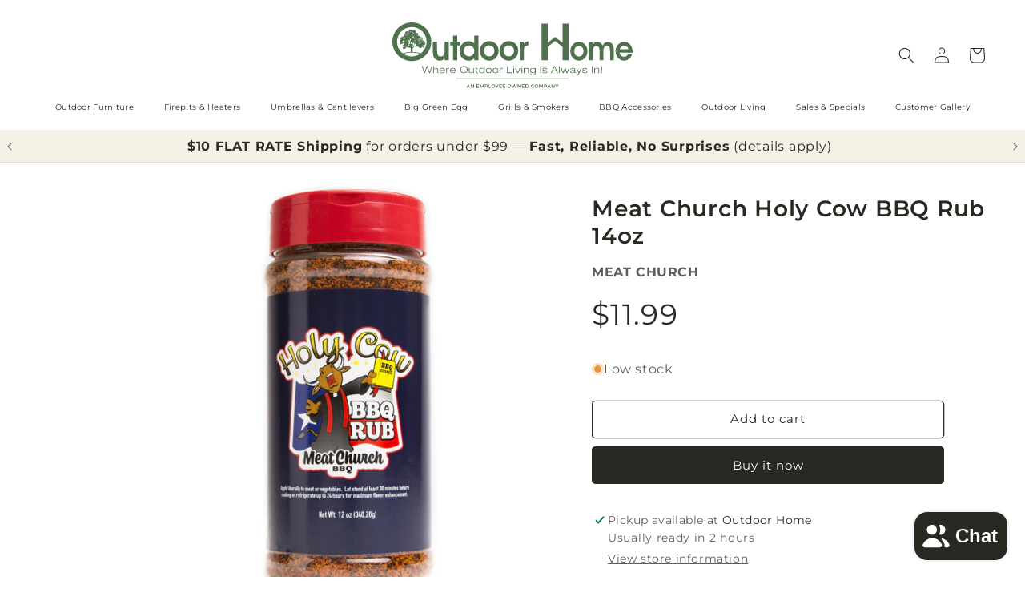

--- FILE ---
content_type: text/html; charset=utf-8
request_url: https://outdoorhome.com/collections/all/products/meat-church-holy-cow-bbq-rub-10-5-oz
body_size: 68600
content:
<!doctype html>
<html class="js" lang="en">
  <head>
    <meta charset="utf-8">
    <meta http-equiv="X-UA-Compatible" content="IE=edge">
    <meta name="viewport" content="width=device-width,initial-scale=1">
    <meta name="theme-color" content="">
    <link rel="canonical" href="https://outdoorhome.com/products/meat-church-holy-cow-bbq-rub-10-5-oz"><link rel="icon" type="image/png" href="//outdoorhome.com/cdn/shop/files/20230119-OutdoorHome-Logo-ESOP-Color-favicon-64x64_06e3a63e-cce4-4cfd-a303-c1f0c384257b.png?crop=center&height=32&v=1676471385&width=32"><link rel="preconnect" href="https://fonts.shopifycdn.com" crossorigin><title>
      Meat Church Holy Cow BBQ Rub 14oz
 &ndash; Outdoor Home</title>

    
      <meta name="description" content="This BBQ rub screams Texas! This beefy BBQ seasoning is fantastic on brisket, tri-tip, and steaks, but can be applied to anything you like. Many folks love it on chicken and burgers.">
    

    

<meta property="og:site_name" content="Outdoor Home">
<meta property="og:url" content="https://outdoorhome.com/products/meat-church-holy-cow-bbq-rub-10-5-oz">
<meta property="og:title" content="Meat Church Holy Cow BBQ Rub 14oz">
<meta property="og:type" content="product">
<meta property="og:description" content="This BBQ rub screams Texas! This beefy BBQ seasoning is fantastic on brisket, tri-tip, and steaks, but can be applied to anything you like. Many folks love it on chicken and burgers."><meta property="og:image" content="http://outdoorhome.com/cdn/shop/products/Holy_Cow_HR_2048x2048_2f82213a-de1b-461d-a423-d786e955dbd4.jpg?v=1626367556">
  <meta property="og:image:secure_url" content="https://outdoorhome.com/cdn/shop/products/Holy_Cow_HR_2048x2048_2f82213a-de1b-461d-a423-d786e955dbd4.jpg?v=1626367556">
  <meta property="og:image:width" content="2048">
  <meta property="og:image:height" content="2048"><meta property="og:price:amount" content="11.99">
  <meta property="og:price:currency" content="USD"><meta name="twitter:card" content="summary_large_image">
<meta name="twitter:title" content="Meat Church Holy Cow BBQ Rub 14oz">
<meta name="twitter:description" content="This BBQ rub screams Texas! This beefy BBQ seasoning is fantastic on brisket, tri-tip, and steaks, but can be applied to anything you like. Many folks love it on chicken and burgers.">


    <script src="//outdoorhome.com/cdn/shop/t/74/assets/constants.js?v=132983761750457495441765469884" defer="defer"></script>
    <script src="//outdoorhome.com/cdn/shop/t/74/assets/pubsub.js?v=25310214064522200911765469926" defer="defer"></script>
    <script src="//outdoorhome.com/cdn/shop/t/74/assets/global.js?v=7301445359237545521765469887" defer="defer"></script>
    <script src="//outdoorhome.com/cdn/shop/t/74/assets/details-disclosure.js?v=13653116266235556501765469885" defer="defer"></script>
    <script src="//outdoorhome.com/cdn/shop/t/74/assets/details-modal.js?v=25581673532751508451765469886" defer="defer"></script>
    <script src="//outdoorhome.com/cdn/shop/t/74/assets/search-form.js?v=133129549252120666541765469930" defer="defer"></script><script src="//outdoorhome.com/cdn/shop/t/74/assets/animations.js?v=88693664871331136111765469866" defer="defer"></script><script>window.performance && window.performance.mark && window.performance.mark('shopify.content_for_header.start');</script><meta name="google-site-verification" content="Yxpklc9eVr6lWwF8mvv4vRq29NbMRtm4HMye1yy_PCE">
<meta name="facebook-domain-verification" content="krinosc45tl5py8592gfrblvjb12cb">
<meta id="shopify-digital-wallet" name="shopify-digital-wallet" content="/51688898748/digital_wallets/dialog">
<meta name="shopify-checkout-api-token" content="d9ed5952f43ed91e8f523446cd99b0cf">
<link rel="alternate" type="application/json+oembed" href="https://outdoorhome.com/products/meat-church-holy-cow-bbq-rub-10-5-oz.oembed">
<script async="async" src="/checkouts/internal/preloads.js?locale=en-US"></script>
<link rel="preconnect" href="https://shop.app" crossorigin="anonymous">
<script async="async" src="https://shop.app/checkouts/internal/preloads.js?locale=en-US&shop_id=51688898748" crossorigin="anonymous"></script>
<script id="apple-pay-shop-capabilities" type="application/json">{"shopId":51688898748,"countryCode":"US","currencyCode":"USD","merchantCapabilities":["supports3DS"],"merchantId":"gid:\/\/shopify\/Shop\/51688898748","merchantName":"Outdoor Home","requiredBillingContactFields":["postalAddress","email","phone"],"requiredShippingContactFields":["postalAddress","email","phone"],"shippingType":"shipping","supportedNetworks":["visa","masterCard","amex","discover","elo","jcb"],"total":{"type":"pending","label":"Outdoor Home","amount":"1.00"},"shopifyPaymentsEnabled":true,"supportsSubscriptions":true}</script>
<script id="shopify-features" type="application/json">{"accessToken":"d9ed5952f43ed91e8f523446cd99b0cf","betas":["rich-media-storefront-analytics"],"domain":"outdoorhome.com","predictiveSearch":true,"shopId":51688898748,"locale":"en"}</script>
<script>var Shopify = Shopify || {};
Shopify.shop = "outdoor-home-online.myshopify.com";
Shopify.locale = "en";
Shopify.currency = {"active":"USD","rate":"1.0"};
Shopify.country = "US";
Shopify.theme = {"name":"2026 Dawn Theme 15.4.1 - Outdoor Home","id":157182263544,"schema_name":"Dawn","schema_version":"15.4.1","theme_store_id":887,"role":"main"};
Shopify.theme.handle = "null";
Shopify.theme.style = {"id":null,"handle":null};
Shopify.cdnHost = "outdoorhome.com/cdn";
Shopify.routes = Shopify.routes || {};
Shopify.routes.root = "/";</script>
<script type="module">!function(o){(o.Shopify=o.Shopify||{}).modules=!0}(window);</script>
<script>!function(o){function n(){var o=[];function n(){o.push(Array.prototype.slice.apply(arguments))}return n.q=o,n}var t=o.Shopify=o.Shopify||{};t.loadFeatures=n(),t.autoloadFeatures=n()}(window);</script>
<script>
  window.ShopifyPay = window.ShopifyPay || {};
  window.ShopifyPay.apiHost = "shop.app\/pay";
  window.ShopifyPay.redirectState = null;
</script>
<script id="shop-js-analytics" type="application/json">{"pageType":"product"}</script>
<script defer="defer" async type="module" src="//outdoorhome.com/cdn/shopifycloud/shop-js/modules/v2/client.init-shop-cart-sync_IZsNAliE.en.esm.js"></script>
<script defer="defer" async type="module" src="//outdoorhome.com/cdn/shopifycloud/shop-js/modules/v2/chunk.common_0OUaOowp.esm.js"></script>
<script type="module">
  await import("//outdoorhome.com/cdn/shopifycloud/shop-js/modules/v2/client.init-shop-cart-sync_IZsNAliE.en.esm.js");
await import("//outdoorhome.com/cdn/shopifycloud/shop-js/modules/v2/chunk.common_0OUaOowp.esm.js");

  window.Shopify.SignInWithShop?.initShopCartSync?.({"fedCMEnabled":true,"windoidEnabled":true});

</script>
<script defer="defer" async type="module" src="//outdoorhome.com/cdn/shopifycloud/shop-js/modules/v2/client.payment-terms_CNlwjfZz.en.esm.js"></script>
<script defer="defer" async type="module" src="//outdoorhome.com/cdn/shopifycloud/shop-js/modules/v2/chunk.common_0OUaOowp.esm.js"></script>
<script defer="defer" async type="module" src="//outdoorhome.com/cdn/shopifycloud/shop-js/modules/v2/chunk.modal_CGo_dVj3.esm.js"></script>
<script type="module">
  await import("//outdoorhome.com/cdn/shopifycloud/shop-js/modules/v2/client.payment-terms_CNlwjfZz.en.esm.js");
await import("//outdoorhome.com/cdn/shopifycloud/shop-js/modules/v2/chunk.common_0OUaOowp.esm.js");
await import("//outdoorhome.com/cdn/shopifycloud/shop-js/modules/v2/chunk.modal_CGo_dVj3.esm.js");

  
</script>
<script>
  window.Shopify = window.Shopify || {};
  if (!window.Shopify.featureAssets) window.Shopify.featureAssets = {};
  window.Shopify.featureAssets['shop-js'] = {"shop-cart-sync":["modules/v2/client.shop-cart-sync_DLOhI_0X.en.esm.js","modules/v2/chunk.common_0OUaOowp.esm.js"],"init-fed-cm":["modules/v2/client.init-fed-cm_C6YtU0w6.en.esm.js","modules/v2/chunk.common_0OUaOowp.esm.js"],"shop-button":["modules/v2/client.shop-button_BCMx7GTG.en.esm.js","modules/v2/chunk.common_0OUaOowp.esm.js"],"shop-cash-offers":["modules/v2/client.shop-cash-offers_BT26qb5j.en.esm.js","modules/v2/chunk.common_0OUaOowp.esm.js","modules/v2/chunk.modal_CGo_dVj3.esm.js"],"init-windoid":["modules/v2/client.init-windoid_B9PkRMql.en.esm.js","modules/v2/chunk.common_0OUaOowp.esm.js"],"init-shop-email-lookup-coordinator":["modules/v2/client.init-shop-email-lookup-coordinator_DZkqjsbU.en.esm.js","modules/v2/chunk.common_0OUaOowp.esm.js"],"shop-toast-manager":["modules/v2/client.shop-toast-manager_Di2EnuM7.en.esm.js","modules/v2/chunk.common_0OUaOowp.esm.js"],"shop-login-button":["modules/v2/client.shop-login-button_BtqW_SIO.en.esm.js","modules/v2/chunk.common_0OUaOowp.esm.js","modules/v2/chunk.modal_CGo_dVj3.esm.js"],"avatar":["modules/v2/client.avatar_BTnouDA3.en.esm.js"],"pay-button":["modules/v2/client.pay-button_CWa-C9R1.en.esm.js","modules/v2/chunk.common_0OUaOowp.esm.js"],"init-shop-cart-sync":["modules/v2/client.init-shop-cart-sync_IZsNAliE.en.esm.js","modules/v2/chunk.common_0OUaOowp.esm.js"],"init-customer-accounts":["modules/v2/client.init-customer-accounts_DenGwJTU.en.esm.js","modules/v2/client.shop-login-button_BtqW_SIO.en.esm.js","modules/v2/chunk.common_0OUaOowp.esm.js","modules/v2/chunk.modal_CGo_dVj3.esm.js"],"init-shop-for-new-customer-accounts":["modules/v2/client.init-shop-for-new-customer-accounts_JdHXxpS9.en.esm.js","modules/v2/client.shop-login-button_BtqW_SIO.en.esm.js","modules/v2/chunk.common_0OUaOowp.esm.js","modules/v2/chunk.modal_CGo_dVj3.esm.js"],"init-customer-accounts-sign-up":["modules/v2/client.init-customer-accounts-sign-up_D6__K_p8.en.esm.js","modules/v2/client.shop-login-button_BtqW_SIO.en.esm.js","modules/v2/chunk.common_0OUaOowp.esm.js","modules/v2/chunk.modal_CGo_dVj3.esm.js"],"checkout-modal":["modules/v2/client.checkout-modal_C_ZQDY6s.en.esm.js","modules/v2/chunk.common_0OUaOowp.esm.js","modules/v2/chunk.modal_CGo_dVj3.esm.js"],"shop-follow-button":["modules/v2/client.shop-follow-button_XetIsj8l.en.esm.js","modules/v2/chunk.common_0OUaOowp.esm.js","modules/v2/chunk.modal_CGo_dVj3.esm.js"],"lead-capture":["modules/v2/client.lead-capture_DvA72MRN.en.esm.js","modules/v2/chunk.common_0OUaOowp.esm.js","modules/v2/chunk.modal_CGo_dVj3.esm.js"],"shop-login":["modules/v2/client.shop-login_ClXNxyh6.en.esm.js","modules/v2/chunk.common_0OUaOowp.esm.js","modules/v2/chunk.modal_CGo_dVj3.esm.js"],"payment-terms":["modules/v2/client.payment-terms_CNlwjfZz.en.esm.js","modules/v2/chunk.common_0OUaOowp.esm.js","modules/v2/chunk.modal_CGo_dVj3.esm.js"]};
</script>
<script>(function() {
  var isLoaded = false;
  function asyncLoad() {
    if (isLoaded) return;
    isLoaded = true;
    var urls = ["https:\/\/chimpstatic.com\/mcjs-connected\/js\/users\/e3027827abbe3249a2e1482c7\/4f933600aef4b0a49d48a5b48.js?shop=outdoor-home-online.myshopify.com","\/\/cdn.shopify.com\/proxy\/ca720881cc644eb897b00d2455f9732e732459c1a145e159076d41d5aa00c8f4\/bingshoppingtool-t2app-prod.trafficmanager.net\/api\/ShopifyMT\/v1\/uet\/tracking_script?shop=outdoor-home-online.myshopify.com\u0026sp-cache-control=cHVibGljLCBtYXgtYWdlPTkwMA","https:\/\/searchanise-ef84.kxcdn.com\/widgets\/shopify\/init.js?a=2d6I0D9J5L\u0026shop=outdoor-home-online.myshopify.com"];
    for (var i = 0; i < urls.length; i++) {
      var s = document.createElement('script');
      s.type = 'text/javascript';
      s.async = true;
      s.src = urls[i];
      var x = document.getElementsByTagName('script')[0];
      x.parentNode.insertBefore(s, x);
    }
  };
  if(window.attachEvent) {
    window.attachEvent('onload', asyncLoad);
  } else {
    window.addEventListener('load', asyncLoad, false);
  }
})();</script>
<script id="__st">var __st={"a":51688898748,"offset":-21600,"reqid":"f750a16a-3826-46f1-b20e-09791d89e1e5-1768483158","pageurl":"outdoorhome.com\/collections\/all\/products\/meat-church-holy-cow-bbq-rub-10-5-oz","u":"295aff25a914","p":"product","rtyp":"product","rid":6629827903676};</script>
<script>window.ShopifyPaypalV4VisibilityTracking = true;</script>
<script id="captcha-bootstrap">!function(){'use strict';const t='contact',e='account',n='new_comment',o=[[t,t],['blogs',n],['comments',n],[t,'customer']],c=[[e,'customer_login'],[e,'guest_login'],[e,'recover_customer_password'],[e,'create_customer']],r=t=>t.map((([t,e])=>`form[action*='/${t}']:not([data-nocaptcha='true']) input[name='form_type'][value='${e}']`)).join(','),a=t=>()=>t?[...document.querySelectorAll(t)].map((t=>t.form)):[];function s(){const t=[...o],e=r(t);return a(e)}const i='password',u='form_key',d=['recaptcha-v3-token','g-recaptcha-response','h-captcha-response',i],f=()=>{try{return window.sessionStorage}catch{return}},m='__shopify_v',_=t=>t.elements[u];function p(t,e,n=!1){try{const o=window.sessionStorage,c=JSON.parse(o.getItem(e)),{data:r}=function(t){const{data:e,action:n}=t;return t[m]||n?{data:e,action:n}:{data:t,action:n}}(c);for(const[e,n]of Object.entries(r))t.elements[e]&&(t.elements[e].value=n);n&&o.removeItem(e)}catch(o){console.error('form repopulation failed',{error:o})}}const l='form_type',E='cptcha';function T(t){t.dataset[E]=!0}const w=window,h=w.document,L='Shopify',v='ce_forms',y='captcha';let A=!1;((t,e)=>{const n=(g='f06e6c50-85a8-45c8-87d0-21a2b65856fe',I='https://cdn.shopify.com/shopifycloud/storefront-forms-hcaptcha/ce_storefront_forms_captcha_hcaptcha.v1.5.2.iife.js',D={infoText:'Protected by hCaptcha',privacyText:'Privacy',termsText:'Terms'},(t,e,n)=>{const o=w[L][v],c=o.bindForm;if(c)return c(t,g,e,D).then(n);var r;o.q.push([[t,g,e,D],n]),r=I,A||(h.body.append(Object.assign(h.createElement('script'),{id:'captcha-provider',async:!0,src:r})),A=!0)});var g,I,D;w[L]=w[L]||{},w[L][v]=w[L][v]||{},w[L][v].q=[],w[L][y]=w[L][y]||{},w[L][y].protect=function(t,e){n(t,void 0,e),T(t)},Object.freeze(w[L][y]),function(t,e,n,w,h,L){const[v,y,A,g]=function(t,e,n){const i=e?o:[],u=t?c:[],d=[...i,...u],f=r(d),m=r(i),_=r(d.filter((([t,e])=>n.includes(e))));return[a(f),a(m),a(_),s()]}(w,h,L),I=t=>{const e=t.target;return e instanceof HTMLFormElement?e:e&&e.form},D=t=>v().includes(t);t.addEventListener('submit',(t=>{const e=I(t);if(!e)return;const n=D(e)&&!e.dataset.hcaptchaBound&&!e.dataset.recaptchaBound,o=_(e),c=g().includes(e)&&(!o||!o.value);(n||c)&&t.preventDefault(),c&&!n&&(function(t){try{if(!f())return;!function(t){const e=f();if(!e)return;const n=_(t);if(!n)return;const o=n.value;o&&e.removeItem(o)}(t);const e=Array.from(Array(32),(()=>Math.random().toString(36)[2])).join('');!function(t,e){_(t)||t.append(Object.assign(document.createElement('input'),{type:'hidden',name:u})),t.elements[u].value=e}(t,e),function(t,e){const n=f();if(!n)return;const o=[...t.querySelectorAll(`input[type='${i}']`)].map((({name:t})=>t)),c=[...d,...o],r={};for(const[a,s]of new FormData(t).entries())c.includes(a)||(r[a]=s);n.setItem(e,JSON.stringify({[m]:1,action:t.action,data:r}))}(t,e)}catch(e){console.error('failed to persist form',e)}}(e),e.submit())}));const S=(t,e)=>{t&&!t.dataset[E]&&(n(t,e.some((e=>e===t))),T(t))};for(const o of['focusin','change'])t.addEventListener(o,(t=>{const e=I(t);D(e)&&S(e,y())}));const B=e.get('form_key'),M=e.get(l),P=B&&M;t.addEventListener('DOMContentLoaded',(()=>{const t=y();if(P)for(const e of t)e.elements[l].value===M&&p(e,B);[...new Set([...A(),...v().filter((t=>'true'===t.dataset.shopifyCaptcha))])].forEach((e=>S(e,t)))}))}(h,new URLSearchParams(w.location.search),n,t,e,['guest_login'])})(!0,!0)}();</script>
<script integrity="sha256-4kQ18oKyAcykRKYeNunJcIwy7WH5gtpwJnB7kiuLZ1E=" data-source-attribution="shopify.loadfeatures" defer="defer" src="//outdoorhome.com/cdn/shopifycloud/storefront/assets/storefront/load_feature-a0a9edcb.js" crossorigin="anonymous"></script>
<script crossorigin="anonymous" defer="defer" src="//outdoorhome.com/cdn/shopifycloud/storefront/assets/shopify_pay/storefront-65b4c6d7.js?v=20250812"></script>
<script data-source-attribution="shopify.dynamic_checkout.dynamic.init">var Shopify=Shopify||{};Shopify.PaymentButton=Shopify.PaymentButton||{isStorefrontPortableWallets:!0,init:function(){window.Shopify.PaymentButton.init=function(){};var t=document.createElement("script");t.src="https://outdoorhome.com/cdn/shopifycloud/portable-wallets/latest/portable-wallets.en.js",t.type="module",document.head.appendChild(t)}};
</script>
<script data-source-attribution="shopify.dynamic_checkout.buyer_consent">
  function portableWalletsHideBuyerConsent(e){var t=document.getElementById("shopify-buyer-consent"),n=document.getElementById("shopify-subscription-policy-button");t&&n&&(t.classList.add("hidden"),t.setAttribute("aria-hidden","true"),n.removeEventListener("click",e))}function portableWalletsShowBuyerConsent(e){var t=document.getElementById("shopify-buyer-consent"),n=document.getElementById("shopify-subscription-policy-button");t&&n&&(t.classList.remove("hidden"),t.removeAttribute("aria-hidden"),n.addEventListener("click",e))}window.Shopify?.PaymentButton&&(window.Shopify.PaymentButton.hideBuyerConsent=portableWalletsHideBuyerConsent,window.Shopify.PaymentButton.showBuyerConsent=portableWalletsShowBuyerConsent);
</script>
<script>
  function portableWalletsCleanup(e){e&&e.src&&console.error("Failed to load portable wallets script "+e.src);var t=document.querySelectorAll("shopify-accelerated-checkout .shopify-payment-button__skeleton, shopify-accelerated-checkout-cart .wallet-cart-button__skeleton"),e=document.getElementById("shopify-buyer-consent");for(let e=0;e<t.length;e++)t[e].remove();e&&e.remove()}function portableWalletsNotLoadedAsModule(e){e instanceof ErrorEvent&&"string"==typeof e.message&&e.message.includes("import.meta")&&"string"==typeof e.filename&&e.filename.includes("portable-wallets")&&(window.removeEventListener("error",portableWalletsNotLoadedAsModule),window.Shopify.PaymentButton.failedToLoad=e,"loading"===document.readyState?document.addEventListener("DOMContentLoaded",window.Shopify.PaymentButton.init):window.Shopify.PaymentButton.init())}window.addEventListener("error",portableWalletsNotLoadedAsModule);
</script>

<script type="module" src="https://outdoorhome.com/cdn/shopifycloud/portable-wallets/latest/portable-wallets.en.js" onError="portableWalletsCleanup(this)" crossorigin="anonymous"></script>
<script nomodule>
  document.addEventListener("DOMContentLoaded", portableWalletsCleanup);
</script>

<link id="shopify-accelerated-checkout-styles" rel="stylesheet" media="screen" href="https://outdoorhome.com/cdn/shopifycloud/portable-wallets/latest/accelerated-checkout-backwards-compat.css" crossorigin="anonymous">
<style id="shopify-accelerated-checkout-cart">
        #shopify-buyer-consent {
  margin-top: 1em;
  display: inline-block;
  width: 100%;
}

#shopify-buyer-consent.hidden {
  display: none;
}

#shopify-subscription-policy-button {
  background: none;
  border: none;
  padding: 0;
  text-decoration: underline;
  font-size: inherit;
  cursor: pointer;
}

#shopify-subscription-policy-button::before {
  box-shadow: none;
}

      </style>
<script id="sections-script" data-sections="header" defer="defer" src="//outdoorhome.com/cdn/shop/t/74/compiled_assets/scripts.js?25438"></script>
<script>window.performance && window.performance.mark && window.performance.mark('shopify.content_for_header.end');</script>


    <style data-shopify>
      @font-face {
  font-family: Montserrat;
  font-weight: 400;
  font-style: normal;
  font-display: swap;
  src: url("//outdoorhome.com/cdn/fonts/montserrat/montserrat_n4.81949fa0ac9fd2021e16436151e8eaa539321637.woff2") format("woff2"),
       url("//outdoorhome.com/cdn/fonts/montserrat/montserrat_n4.a6c632ca7b62da89c3594789ba828388aac693fe.woff") format("woff");
}

      @font-face {
  font-family: Montserrat;
  font-weight: 700;
  font-style: normal;
  font-display: swap;
  src: url("//outdoorhome.com/cdn/fonts/montserrat/montserrat_n7.3c434e22befd5c18a6b4afadb1e3d77c128c7939.woff2") format("woff2"),
       url("//outdoorhome.com/cdn/fonts/montserrat/montserrat_n7.5d9fa6e2cae713c8fb539a9876489d86207fe957.woff") format("woff");
}

      @font-face {
  font-family: Montserrat;
  font-weight: 400;
  font-style: italic;
  font-display: swap;
  src: url("//outdoorhome.com/cdn/fonts/montserrat/montserrat_i4.5a4ea298b4789e064f62a29aafc18d41f09ae59b.woff2") format("woff2"),
       url("//outdoorhome.com/cdn/fonts/montserrat/montserrat_i4.072b5869c5e0ed5b9d2021e4c2af132e16681ad2.woff") format("woff");
}

      @font-face {
  font-family: Montserrat;
  font-weight: 700;
  font-style: italic;
  font-display: swap;
  src: url("//outdoorhome.com/cdn/fonts/montserrat/montserrat_i7.a0d4a463df4f146567d871890ffb3c80408e7732.woff2") format("woff2"),
       url("//outdoorhome.com/cdn/fonts/montserrat/montserrat_i7.f6ec9f2a0681acc6f8152c40921d2a4d2e1a2c78.woff") format("woff");
}

      @font-face {
  font-family: Montserrat;
  font-weight: 600;
  font-style: normal;
  font-display: swap;
  src: url("//outdoorhome.com/cdn/fonts/montserrat/montserrat_n6.1326b3e84230700ef15b3a29fb520639977513e0.woff2") format("woff2"),
       url("//outdoorhome.com/cdn/fonts/montserrat/montserrat_n6.652f051080eb14192330daceed8cd53dfdc5ead9.woff") format("woff");
}


      
        :root,
        .color-background-1 {
          --color-background: 255,255,255;
        
          --gradient-background: #ffffff;
        

        

        --color-foreground: 41,40,34;
        --color-background-contrast: 191,191,191;
        --color-shadow: 41,40,34;
        --color-button: 41,40,34;
        --color-button-text: 255,255,255;
        --color-secondary-button: 255,255,255;
        --color-secondary-button-text: 41,40,34;
        --color-link: 41,40,34;
        --color-badge-foreground: 41,40,34;
        --color-badge-background: 255,255,255;
        --color-badge-border: 41,40,34;
        --payment-terms-background-color: rgb(255 255 255);
      }
      
        
        .color-background-2 {
          --color-background: 245,241,231;
        
          --gradient-background: #f5f1e7;
        

        

        --color-foreground: 41,40,34;
        --color-background-contrast: 208,188,141;
        --color-shadow: 41,40,34;
        --color-button: 41,40,34;
        --color-button-text: 245,245,245;
        --color-secondary-button: 245,241,231;
        --color-secondary-button-text: 41,40,34;
        --color-link: 41,40,34;
        --color-badge-foreground: 41,40,34;
        --color-badge-background: 245,241,231;
        --color-badge-border: 41,40,34;
        --payment-terms-background-color: rgb(245 241 231);
      }
      
        
        .color-inverse {
          --color-background: 41,40,34;
        
          --gradient-background: #292822;
        

        

        --color-foreground: 255,255,255;
        --color-background-contrast: 55,54,46;
        --color-shadow: 41,40,34;
        --color-button: 255,255,255;
        --color-button-text: 41,40,34;
        --color-secondary-button: 41,40,34;
        --color-secondary-button-text: 255,255,255;
        --color-link: 255,255,255;
        --color-badge-foreground: 255,255,255;
        --color-badge-background: 41,40,34;
        --color-badge-border: 255,255,255;
        --payment-terms-background-color: rgb(41 40 34);
      }
      
        
        .color-accent-1 {
          --color-background: 41,40,34;
        
          --gradient-background: #292822;
        

        

        --color-foreground: 245,245,245;
        --color-background-contrast: 55,54,46;
        --color-shadow: 245,245,245;
        --color-button: 255,255,255;
        --color-button-text: 41,40,34;
        --color-secondary-button: 41,40,34;
        --color-secondary-button-text: 245,245,245;
        --color-link: 245,245,245;
        --color-badge-foreground: 245,245,245;
        --color-badge-background: 41,40,34;
        --color-badge-border: 245,245,245;
        --payment-terms-background-color: rgb(41 40 34);
      }
      
        
        .color-accent-2 {
          --color-background: 167,140,102;
        
          --gradient-background: #a78c66;
        

        

        --color-foreground: 255,255,255;
        --color-background-contrast: 90,74,52;
        --color-shadow: 41,40,34;
        --color-button: 255,255,255;
        --color-button-text: 167,140,102;
        --color-secondary-button: 167,140,102;
        --color-secondary-button-text: 255,255,255;
        --color-link: 255,255,255;
        --color-badge-foreground: 255,255,255;
        --color-badge-background: 167,140,102;
        --color-badge-border: 255,255,255;
        --payment-terms-background-color: rgb(167 140 102);
      }
      
        
        .color-scheme-1778d71f-dd7c-4b77-b2d7-0105b115cf23 {
          --color-background: 255,255,255;
        
          --gradient-background: #ffffff;
        

        

        --color-foreground: 41,40,34;
        --color-background-contrast: 191,191,191;
        --color-shadow: 41,40,34;
        --color-button: 41,40,34;
        --color-button-text: 255,255,255;
        --color-secondary-button: 255,255,255;
        --color-secondary-button-text: 41,40,34;
        --color-link: 41,40,34;
        --color-badge-foreground: 41,40,34;
        --color-badge-background: 255,255,255;
        --color-badge-border: 41,40,34;
        --payment-terms-background-color: rgb(255 255 255);
      }
      

      body, .color-background-1, .color-background-2, .color-inverse, .color-accent-1, .color-accent-2, .color-scheme-1778d71f-dd7c-4b77-b2d7-0105b115cf23 {
        color: rgba(var(--color-foreground), 0.75);
        background-color: rgb(var(--color-background));
      }

      :root {
        --font-body-family: Montserrat, sans-serif;
        --font-body-style: normal;
        --font-body-weight: 400;
        --font-body-weight-bold: 700;

        --font-heading-family: Montserrat, sans-serif;
        --font-heading-style: normal;
        --font-heading-weight: 600;

        --font-body-scale: 1.0;
        --font-heading-scale: 1.25;

        --media-padding: px;
        --media-border-opacity: 0.0;
        --media-border-width: 0px;
        --media-radius: 4px;
        --media-shadow-opacity: 0.0;
        --media-shadow-horizontal-offset: 0px;
        --media-shadow-vertical-offset: 0px;
        --media-shadow-blur-radius: 0px;
        --media-shadow-visible: 0;

        --page-width: 180rem;
        --page-width-margin: 0rem;

        --product-card-image-padding: 0.8rem;
        --product-card-corner-radius: 0.4rem;
        --product-card-text-alignment: left;
        --product-card-border-width: 0.1rem;
        --product-card-border-opacity: 0.1;
        --product-card-shadow-opacity: 0.0;
        --product-card-shadow-visible: 0;
        --product-card-shadow-horizontal-offset: 0.0rem;
        --product-card-shadow-vertical-offset: 0.0rem;
        --product-card-shadow-blur-radius: 0.0rem;

        --collection-card-image-padding: 0.0rem;
        --collection-card-corner-radius: 0.4rem;
        --collection-card-text-alignment: left;
        --collection-card-border-width: 0.0rem;
        --collection-card-border-opacity: 0.0;
        --collection-card-shadow-opacity: 0.0;
        --collection-card-shadow-visible: 0;
        --collection-card-shadow-horizontal-offset: 0.0rem;
        --collection-card-shadow-vertical-offset: 0.0rem;
        --collection-card-shadow-blur-radius: 0.0rem;

        --blog-card-image-padding: 0.0rem;
        --blog-card-corner-radius: 0.4rem;
        --blog-card-text-alignment: left;
        --blog-card-border-width: 0.0rem;
        --blog-card-border-opacity: 0.0;
        --blog-card-shadow-opacity: 0.0;
        --blog-card-shadow-visible: 0;
        --blog-card-shadow-horizontal-offset: 0.0rem;
        --blog-card-shadow-vertical-offset: 0.0rem;
        --blog-card-shadow-blur-radius: 0.0rem;

        --badge-corner-radius: 0.4rem;

        --popup-border-width: 2px;
        --popup-border-opacity: 0.1;
        --popup-corner-radius: 4px;
        --popup-shadow-opacity: 0.0;
        --popup-shadow-horizontal-offset: 0px;
        --popup-shadow-vertical-offset: 4px;
        --popup-shadow-blur-radius: 5px;

        --drawer-border-width: 2px;
        --drawer-border-opacity: 0.1;
        --drawer-shadow-opacity: 0.0;
        --drawer-shadow-horizontal-offset: 0px;
        --drawer-shadow-vertical-offset: 4px;
        --drawer-shadow-blur-radius: 5px;

        --spacing-sections-desktop: 0px;
        --spacing-sections-mobile: 0px;

        --grid-desktop-vertical-spacing: 8px;
        --grid-desktop-horizontal-spacing: 8px;
        --grid-mobile-vertical-spacing: 4px;
        --grid-mobile-horizontal-spacing: 4px;

        --text-boxes-border-opacity: 0.0;
        --text-boxes-border-width: 0px;
        --text-boxes-radius: 4px;
        --text-boxes-shadow-opacity: 0.0;
        --text-boxes-shadow-visible: 0;
        --text-boxes-shadow-horizontal-offset: 0px;
        --text-boxes-shadow-vertical-offset: 0px;
        --text-boxes-shadow-blur-radius: 0px;

        --buttons-radius: 4px;
        --buttons-radius-outset: 5px;
        --buttons-border-width: 1px;
        --buttons-border-opacity: 1.0;
        --buttons-shadow-opacity: 0.0;
        --buttons-shadow-visible: 0;
        --buttons-shadow-horizontal-offset: 0px;
        --buttons-shadow-vertical-offset: 0px;
        --buttons-shadow-blur-radius: 0px;
        --buttons-border-offset: 0.3px;

        --inputs-radius: 4px;
        --inputs-border-width: 2px;
        --inputs-border-opacity: 0.65;
        --inputs-shadow-opacity: 0.0;
        --inputs-shadow-horizontal-offset: 0px;
        --inputs-margin-offset: 0px;
        --inputs-shadow-vertical-offset: 0px;
        --inputs-shadow-blur-radius: 0px;
        --inputs-radius-outset: 6px;

        --variant-pills-radius: 6px;
        --variant-pills-border-width: 2px;
        --variant-pills-border-opacity: 0.3;
        --variant-pills-shadow-opacity: 0.0;
        --variant-pills-shadow-horizontal-offset: 0px;
        --variant-pills-shadow-vertical-offset: 0px;
        --variant-pills-shadow-blur-radius: 0px;
      }

      *,
      *::before,
      *::after {
        box-sizing: inherit;
      }

      html {
        box-sizing: border-box;
        font-size: calc(var(--font-body-scale) * 62.5%);
        height: 100%;
      }

      body {
        display: grid;
        grid-template-rows: auto auto 1fr auto;
        grid-template-columns: 100%;
        min-height: 100%;
        margin: 0;
        font-size: 1.5rem;
        letter-spacing: 0.06rem;
        line-height: calc(1 + 0.8 / var(--font-body-scale));
        font-family: var(--font-body-family);
        font-style: var(--font-body-style);
        font-weight: var(--font-body-weight);
      }

      @media screen and (min-width: 750px) {
        body {
          font-size: 1.6rem;
        }
      }
    </style>

    <link href="//outdoorhome.com/cdn/shop/t/74/assets/base.css?v=1734977299003323791765470801" rel="stylesheet" type="text/css" media="all" />
    <link href="//outdoorhome.com/cdn/shop/t/74/assets/OH-base.css?v=108436167351687283971765469866" rel="stylesheet" type="text/css" media="all" />
    <link rel="stylesheet" href="//outdoorhome.com/cdn/shop/t/74/assets/component-cart-items.css?v=13033300910818915211765469871" media="print" onload="this.media='all'"><link href="//outdoorhome.com/cdn/shop/t/74/assets/component-cart-drawer.css?v=107357118924785185331765469871" rel="stylesheet" type="text/css" media="all" />
      <link href="//outdoorhome.com/cdn/shop/t/74/assets/component-cart.css?v=164708765130180853531765469872" rel="stylesheet" type="text/css" media="all" />
      <link href="//outdoorhome.com/cdn/shop/t/74/assets/component-totals.css?v=15906652033866631521765469884" rel="stylesheet" type="text/css" media="all" />
      <link href="//outdoorhome.com/cdn/shop/t/74/assets/component-price.css?v=67417779475991582791765469879" rel="stylesheet" type="text/css" media="all" />
      <link href="//outdoorhome.com/cdn/shop/t/74/assets/component-discounts.css?v=152760482443307489271765469874" rel="stylesheet" type="text/css" media="all" />

      <link rel="preload" as="font" href="//outdoorhome.com/cdn/fonts/montserrat/montserrat_n4.81949fa0ac9fd2021e16436151e8eaa539321637.woff2" type="font/woff2" crossorigin>
      

      <link rel="preload" as="font" href="//outdoorhome.com/cdn/fonts/montserrat/montserrat_n6.1326b3e84230700ef15b3a29fb520639977513e0.woff2" type="font/woff2" crossorigin>
      
<link
        rel="stylesheet"
        href="//outdoorhome.com/cdn/shop/t/74/assets/component-predictive-search.css?v=118923337488134913561765469879"
        media="print"
        onload="this.media='all'"
      ><script>
      if (Shopify.designMode) {
        document.documentElement.classList.add('shopify-design-mode');
      }
    </script>

    <!-- MAILCHIMP JS CODE -->
    <script id="mcjs">!function(c,h,i,m,p){m=c.createElement(h),p=c.getElementsByTagName(h)[0],m.async=1,m.src=i,p.parentNode.insertBefore(m,p)}(document,"script","https://chimpstatic.com/mcjs-connected/js/users/e3027827abbe3249a2e1482c7/649da222eaeb15bcea939ece4.js");</script>
    
  <!-- BEGIN app block: shopify://apps/judge-me-reviews/blocks/judgeme_core/61ccd3b1-a9f2-4160-9fe9-4fec8413e5d8 --><!-- Start of Judge.me Core -->






<link rel="dns-prefetch" href="https://cdnwidget.judge.me">
<link rel="dns-prefetch" href="https://cdn.judge.me">
<link rel="dns-prefetch" href="https://cdn1.judge.me">
<link rel="dns-prefetch" href="https://api.judge.me">

<script data-cfasync='false' class='jdgm-settings-script'>window.jdgmSettings={"pagination":5,"disable_web_reviews":false,"badge_no_review_text":"No reviews","badge_n_reviews_text":"{{ n }} review/reviews","badge_star_color":"#C9AC8B","hide_badge_preview_if_no_reviews":true,"badge_hide_text":false,"enforce_center_preview_badge":false,"widget_title":"Customer Reviews","widget_open_form_text":"Write a review","widget_close_form_text":"Cancel review","widget_refresh_page_text":"Refresh page","widget_summary_text":"Based on {{ number_of_reviews }} review/reviews","widget_no_review_text":"Be the first to write a review","widget_name_field_text":"Your name","widget_verified_name_field_text":"Verified Name (public)","widget_name_placeholder_text":"John Smith","widget_required_field_error_text":"This field is required.","widget_email_field_text":"Your email address (not displayed)","widget_verified_email_field_text":"Verified Email (private, can not be edited)","widget_email_placeholder_text":"john.smith@email.com","widget_email_field_error_text":"Please enter a valid email address.","widget_rating_field_text":"Select your star rating","widget_review_title_field_text":"Title your review (required)","widget_review_title_placeholder_text":"Give your review a title","widget_review_body_field_text":"Write a review","widget_review_body_placeholder_text":"What should other customers know?","widget_pictures_field_text":"Share a video or photo (optional)","widget_submit_review_text":"Submit Review","widget_submit_verified_review_text":"Submit Verified Review","widget_submit_success_msg_with_auto_publish":"Thank you! Please refresh the page in a few moments to see your review. You can remove or edit your review by logging into \u003ca href='https://judge.me/login' target='_blank' rel='nofollow noopener'\u003eJudge.me\u003c/a\u003e","widget_submit_success_msg_no_auto_publish":"Thank you! Your review will be published as soon as it is approved by the shop admin. You can remove or edit your review by logging into \u003ca href='https://judge.me/login' target='_blank' rel='nofollow noopener'\u003eJudge.me\u003c/a\u003e","widget_show_default_reviews_out_of_total_text":"Showing {{ n_reviews_shown }} out of {{ n_reviews }} reviews.","widget_show_all_link_text":"Show all","widget_show_less_link_text":"Show less","widget_author_said_text":"{{ reviewer_name }} said:","widget_days_text":"{{ n }} days ago","widget_weeks_text":"{{ n }} week/weeks ago","widget_months_text":"{{ n }} month/months ago","widget_years_text":"{{ n }} year/years ago","widget_yesterday_text":"Yesterday","widget_today_text":"Today","widget_replied_text":"\u003e\u003e {{ shop_name }} replied:","widget_read_more_text":"Read more","widget_reviewer_name_as_initial":"","widget_rating_filter_color":"#292822","widget_rating_filter_see_all_text":"See all reviews","widget_sorting_most_recent_text":"Most Recent","widget_sorting_highest_rating_text":"Highest Rating","widget_sorting_lowest_rating_text":"Lowest Rating","widget_sorting_with_pictures_text":"Only Pictures","widget_sorting_most_helpful_text":"Most Helpful","widget_open_question_form_text":"Ask a question","widget_reviews_subtab_text":"Reviews","widget_questions_subtab_text":"Questions","widget_question_label_text":"Question","widget_answer_label_text":"Answer","widget_question_placeholder_text":"Write your question here","widget_submit_question_text":"Submit Question","widget_question_submit_success_text":"Thank you for your question! We will notify you once it gets answered.","widget_star_color":"#c9ac8b","verified_badge_text":"Verified","verified_badge_bg_color":"","verified_badge_text_color":"","verified_badge_placement":"left-of-reviewer-name","widget_review_max_height":4,"widget_hide_border":false,"widget_social_share":false,"widget_thumb":true,"widget_review_location_show":false,"widget_location_format":"country_iso_code","all_reviews_include_out_of_store_products":true,"all_reviews_out_of_store_text":"(out of store)","all_reviews_pagination":100,"all_reviews_product_name_prefix_text":"about","enable_review_pictures":true,"enable_question_anwser":false,"widget_theme":"leex","review_date_format":"mm/dd/yyyy","default_sort_method":"most-recent","widget_product_reviews_subtab_text":"Product Reviews","widget_shop_reviews_subtab_text":"Shop Reviews","widget_other_products_reviews_text":"Reviews for other products","widget_store_reviews_subtab_text":"Store reviews","widget_no_store_reviews_text":"This store hasn't received any reviews yet","widget_web_restriction_product_reviews_text":"This product hasn't received any reviews yet","widget_no_items_text":"No items found","widget_show_more_text":"Show more","widget_write_a_store_review_text":"Write a Store Review","widget_other_languages_heading":"Reviews in Other Languages","widget_translate_review_text":"Translate review to {{ language }}","widget_translating_review_text":"Translating...","widget_show_original_translation_text":"Show original ({{ language }})","widget_translate_review_failed_text":"Review couldn't be translated.","widget_translate_review_retry_text":"Retry","widget_translate_review_try_again_later_text":"Try again later","show_product_url_for_grouped_product":false,"widget_sorting_pictures_first_text":"Pictures First","show_pictures_on_all_rev_page_mobile":true,"show_pictures_on_all_rev_page_desktop":true,"floating_tab_hide_mobile_install_preference":false,"floating_tab_button_name":"★ Reviews","floating_tab_title":"Let customers speak for us","floating_tab_button_color":"","floating_tab_button_background_color":"","floating_tab_url":"","floating_tab_url_enabled":true,"floating_tab_tab_style":"text","all_reviews_text_badge_text":"Customers rate us {{ shop.metafields.judgeme.all_reviews_rating | round: 1 }}/5 based on {{ shop.metafields.judgeme.all_reviews_count }} reviews.","all_reviews_text_badge_text_branded_style":"{{ shop.metafields.judgeme.all_reviews_rating | round: 1 }} out of 5 stars based on {{ shop.metafields.judgeme.all_reviews_count }} reviews","is_all_reviews_text_badge_a_link":true,"show_stars_for_all_reviews_text_badge":false,"all_reviews_text_badge_url":"","all_reviews_text_style":"branded","all_reviews_text_color_style":"custom","all_reviews_text_color":"#A78C66","all_reviews_text_show_jm_brand":true,"featured_carousel_show_header":true,"featured_carousel_title":"We let customers speak for us!","testimonials_carousel_title":"Customers are saying","videos_carousel_title":"Real customer stories","cards_carousel_title":"Customers are saying","featured_carousel_count_text":"from {{ n }} reviews","featured_carousel_add_link_to_all_reviews_page":true,"featured_carousel_url":"","featured_carousel_show_images":false,"featured_carousel_autoslide_interval":7,"featured_carousel_arrows_on_the_sides":true,"featured_carousel_height":260,"featured_carousel_width":100,"featured_carousel_image_size":0,"featured_carousel_image_height":250,"featured_carousel_arrow_color":"#CCCCCC","verified_count_badge_style":"vintage","verified_count_badge_orientation":"horizontal","verified_count_badge_color_style":"judgeme_brand_color","verified_count_badge_color":"#108474","is_verified_count_badge_a_link":true,"verified_count_badge_url":"","verified_count_badge_show_jm_brand":true,"widget_rating_preset_default":5,"widget_first_sub_tab":"product-reviews","widget_show_histogram":true,"widget_histogram_use_custom_color":true,"widget_pagination_use_custom_color":true,"widget_star_use_custom_color":true,"widget_verified_badge_use_custom_color":false,"widget_write_review_use_custom_color":false,"picture_reminder_submit_button":"Upload Pictures","enable_review_videos":true,"mute_video_by_default":true,"widget_sorting_videos_first_text":"Videos First","widget_review_pending_text":"Pending","featured_carousel_items_for_large_screen":5,"social_share_options_order":"Facebook,Twitter","remove_microdata_snippet":true,"disable_json_ld":false,"enable_json_ld_products":false,"preview_badge_show_question_text":false,"preview_badge_no_question_text":"No questions","preview_badge_n_question_text":"{{ number_of_questions }} question/questions","qa_badge_show_icon":false,"qa_badge_position":"same-row","remove_judgeme_branding":true,"widget_add_search_bar":false,"widget_search_bar_placeholder":"Search","widget_sorting_verified_only_text":"Verified only","featured_carousel_theme":"default","featured_carousel_show_rating":true,"featured_carousel_show_title":false,"featured_carousel_show_body":true,"featured_carousel_show_date":false,"featured_carousel_show_reviewer":true,"featured_carousel_show_product":false,"featured_carousel_header_background_color":"#108474","featured_carousel_header_text_color":"#ffffff","featured_carousel_name_product_separator":"reviewed","featured_carousel_full_star_background":"#D0BCA5","featured_carousel_empty_star_background":"#F5F1E7","featured_carousel_vertical_theme_background":"#f9fafb","featured_carousel_verified_badge_enable":true,"featured_carousel_verified_badge_color":"#108474","featured_carousel_border_style":"round","featured_carousel_review_line_length_limit":3,"featured_carousel_more_reviews_button_text":"Read more reviews","featured_carousel_view_product_button_text":"View product","all_reviews_page_load_reviews_on":"scroll","all_reviews_page_load_more_text":"Load More Reviews","disable_fb_tab_reviews":false,"enable_ajax_cdn_cache":false,"widget_advanced_speed_features":5,"widget_public_name_text":"displayed publicly like","default_reviewer_name":"John Smith","default_reviewer_name_has_non_latin":true,"widget_reviewer_anonymous":"Anonymous","medals_widget_title":"Judge.me Review Medals","medals_widget_background_color":"#f9fafb","medals_widget_position":"footer_all_pages","medals_widget_border_color":"#f9fafb","medals_widget_verified_text_position":"left","medals_widget_use_monochromatic_version":false,"medals_widget_elements_color":"#108474","show_reviewer_avatar":false,"widget_invalid_yt_video_url_error_text":"Not a YouTube video URL","widget_max_length_field_error_text":"Please enter no more than {0} characters.","widget_show_country_flag":false,"widget_show_collected_via_shop_app":true,"widget_verified_by_shop_badge_style":"light","widget_verified_by_shop_text":"Verified by Shop","widget_show_photo_gallery":true,"widget_load_with_code_splitting":true,"widget_ugc_install_preference":false,"widget_ugc_title":"Made by us, Shared by you","widget_ugc_subtitle":"Tag us to see your picture featured in our page","widget_ugc_arrows_color":"#ffffff","widget_ugc_primary_button_text":"Buy Now","widget_ugc_primary_button_background_color":"#108474","widget_ugc_primary_button_text_color":"#ffffff","widget_ugc_primary_button_border_width":"0","widget_ugc_primary_button_border_style":"none","widget_ugc_primary_button_border_color":"#108474","widget_ugc_primary_button_border_radius":"25","widget_ugc_secondary_button_text":"Load More","widget_ugc_secondary_button_background_color":"#ffffff","widget_ugc_secondary_button_text_color":"#108474","widget_ugc_secondary_button_border_width":"2","widget_ugc_secondary_button_border_style":"solid","widget_ugc_secondary_button_border_color":"#108474","widget_ugc_secondary_button_border_radius":"25","widget_ugc_reviews_button_text":"View Reviews","widget_ugc_reviews_button_background_color":"#ffffff","widget_ugc_reviews_button_text_color":"#108474","widget_ugc_reviews_button_border_width":"2","widget_ugc_reviews_button_border_style":"solid","widget_ugc_reviews_button_border_color":"#108474","widget_ugc_reviews_button_border_radius":"25","widget_ugc_reviews_button_link_to":"judgeme-reviews-page","widget_ugc_show_post_date":true,"widget_ugc_max_width":"800","widget_rating_metafield_value_type":true,"widget_primary_color":"#292822","widget_enable_secondary_color":true,"widget_secondary_color":"#F5F1E7","widget_summary_average_rating_text":"{{ average_rating }} out of 5","widget_media_grid_title":"Customer photos \u0026 videos","widget_media_grid_see_more_text":"See more","widget_round_style":true,"widget_show_product_medals":true,"widget_verified_by_judgeme_text":"Verified by Judge.me","widget_show_store_medals":true,"widget_verified_by_judgeme_text_in_store_medals":"Verified by Judge.me","widget_media_field_exceed_quantity_message":"Sorry, we can only accept {{ max_media }} for one review.","widget_media_field_exceed_limit_message":"{{ file_name }} is too large, please select a {{ media_type }} less than {{ size_limit }}MB.","widget_review_submitted_text":"Review Submitted!","widget_question_submitted_text":"Question Submitted!","widget_close_form_text_question":"Cancel","widget_write_your_answer_here_text":"Write your answer here","widget_enabled_branded_link":true,"widget_show_collected_by_judgeme":false,"widget_reviewer_name_color":"","widget_write_review_text_color":"","widget_write_review_bg_color":"","widget_collected_by_judgeme_text":"collected by Judge.me","widget_pagination_type":"load_more","widget_load_more_text":"Load More","widget_load_more_color":"#a78c66","widget_full_review_text":"Full Review","widget_read_more_reviews_text":"Read More Reviews","widget_read_questions_text":"Read Questions","widget_questions_and_answers_text":"Questions \u0026 Answers","widget_verified_by_text":"Verified by","widget_verified_text":"Verified","widget_number_of_reviews_text":"{{ number_of_reviews }} reviews","widget_back_button_text":"Back","widget_next_button_text":"Next","widget_custom_forms_filter_button":"Filters","custom_forms_style":"vertical","widget_show_review_information":false,"how_reviews_are_collected":"How reviews are collected?","widget_show_review_keywords":false,"widget_gdpr_statement":"How we use your data: We'll only contact you about the review you left, and only if necessary. By submitting your review, you agree to Judge.me's \u003ca href='https://judge.me/terms' target='_blank' rel='nofollow noopener'\u003eterms\u003c/a\u003e, \u003ca href='https://judge.me/privacy' target='_blank' rel='nofollow noopener'\u003eprivacy\u003c/a\u003e and \u003ca href='https://judge.me/content-policy' target='_blank' rel='nofollow noopener'\u003econtent\u003c/a\u003e policies.","widget_multilingual_sorting_enabled":false,"widget_translate_review_content_enabled":false,"widget_translate_review_content_method":"manual","popup_widget_review_selection":"automatically_with_pictures","popup_widget_round_border_style":true,"popup_widget_show_title":true,"popup_widget_show_body":true,"popup_widget_show_reviewer":false,"popup_widget_show_product":true,"popup_widget_show_pictures":true,"popup_widget_use_review_picture":true,"popup_widget_show_on_home_page":true,"popup_widget_show_on_product_page":true,"popup_widget_show_on_collection_page":true,"popup_widget_show_on_cart_page":true,"popup_widget_position":"bottom_left","popup_widget_first_review_delay":5,"popup_widget_duration":5,"popup_widget_interval":5,"popup_widget_review_count":5,"popup_widget_hide_on_mobile":true,"review_snippet_widget_round_border_style":true,"review_snippet_widget_card_color":"#FFFFFF","review_snippet_widget_slider_arrows_background_color":"#FFFFFF","review_snippet_widget_slider_arrows_color":"#000000","review_snippet_widget_star_color":"#108474","show_product_variant":false,"all_reviews_product_variant_label_text":"Variant: ","widget_show_verified_branding":false,"widget_ai_summary_title":"Customers say","widget_ai_summary_disclaimer":"AI-powered review summary based on recent customer reviews","widget_show_ai_summary":false,"widget_show_ai_summary_bg":false,"widget_show_review_title_input":true,"redirect_reviewers_invited_via_email":"review_widget","request_store_review_after_product_review":false,"request_review_other_products_in_order":false,"review_form_color_scheme":"default","review_form_corner_style":"square","review_form_star_color":{},"review_form_text_color":"#333333","review_form_background_color":"#ffffff","review_form_field_background_color":"#fafafa","review_form_button_color":{},"review_form_button_text_color":"#ffffff","review_form_modal_overlay_color":"#000000","review_content_screen_title_text":"How was the item?","review_content_introduction_text":"Please take a moment to review your recent Outdoor Home purchase and help future customers make an informed choice.","store_review_form_title_text":"How would you rate this store?","store_review_form_introduction_text":"We would love it if you would share a bit about your experience.","show_review_guidance_text":true,"one_star_review_guidance_text":"Poor","five_star_review_guidance_text":"Great","customer_information_screen_title_text":"About you","customer_information_introduction_text":"Please tell us more about you.","custom_questions_screen_title_text":"Your experience in more detail","custom_questions_introduction_text":"Here are a few questions to help us understand more about your experience.","review_submitted_screen_title_text":"Thanks for your review!","review_submitted_screen_thank_you_text":"We are processing it and it will appear on the store soon.","review_submitted_screen_email_verification_text":"Please confirm your email by clicking the link we just sent you. This helps us keep reviews authentic.","review_submitted_request_store_review_text":"Would you like to share your experience of shopping with us?","review_submitted_review_other_products_text":"Would you like to review these products?","store_review_screen_title_text":"Would you like to share your experience of shopping with us?","store_review_introduction_text":"We value your feedback and use it to improve. Please share any thoughts or suggestions you have.","reviewer_media_screen_title_picture_text":"Share a picture","reviewer_media_introduction_picture_text":"Upload a photo to support your review.","reviewer_media_screen_title_video_text":"Share a video","reviewer_media_introduction_video_text":"Upload a video to support your review.","reviewer_media_screen_title_picture_or_video_text":"Share a picture or video","reviewer_media_introduction_picture_or_video_text":"Upload a photo or video to support your review.","reviewer_media_youtube_url_text":"Paste your Youtube URL here","advanced_settings_next_step_button_text":"Next","advanced_settings_close_review_button_text":"Close","modal_write_review_flow":true,"write_review_flow_required_text":"Required","write_review_flow_privacy_message_text":"We respect your privacy.","write_review_flow_anonymous_text":"Post review as anonymous","write_review_flow_visibility_text":"This won't be visible to other customers.","write_review_flow_multiple_selection_help_text":"Select as many as you like","write_review_flow_single_selection_help_text":"Select one option","write_review_flow_required_field_error_text":"This field is required","write_review_flow_invalid_email_error_text":"Please enter a valid email address","write_review_flow_max_length_error_text":"Max. {{ max_length }} characters.","write_review_flow_media_upload_text":"\u003cb\u003eClick to upload\u003c/b\u003e or drag and drop","write_review_flow_gdpr_statement":"We'll only contact you about your review if necessary. By submitting your review, you agree to our \u003ca href='https://judge.me/terms' target='_blank' rel='nofollow noopener'\u003eterms and conditions\u003c/a\u003e and \u003ca href='https://judge.me/privacy' target='_blank' rel='nofollow noopener'\u003eprivacy policy\u003c/a\u003e.","rating_only_reviews_enabled":true,"show_negative_reviews_help_screen":false,"new_review_flow_help_screen_rating_threshold":3,"negative_review_resolution_screen_title_text":"Tell us more","negative_review_resolution_text":"Your experience matters to us. If there were issues with your purchase, we're here to help. Feel free to reach out to us, we'd love the opportunity to make things right.","negative_review_resolution_button_text":"Contact us","negative_review_resolution_proceed_with_review_text":"Leave a review","negative_review_resolution_subject":"Issue with purchase from {{ shop_name }}.{{ order_name }}","preview_badge_collection_page_install_status":false,"widget_review_custom_css":".jdgm-write-rev-link, .jdgm-ask-question-btn, .jdgm-widget input.jdgm-review-search, .jdgm-subtab__name, .jdgm-widget .jdgm-btn.jdgm-btn, .jdgm-chip {\n    border-radius: 4px;\n}\n.jdgm-rev__buyer-badge {padding: 3px 10px;}\n.jdgm-rev__buyer-badge,.jdgm-rev__pic-img,.jdgm-rev__reply,.jdgm-ans,.jdgm-form div.jdgm-input-error,.jdgm-cf-label-checkbox:before,.jdgm-cf-label-checkbox:after {\n    border-radius: 2px;\n}","preview_badge_custom_css":"","preview_badge_stars_count":"5-stars","featured_carousel_custom_css":"","floating_tab_custom_css":"","all_reviews_widget_custom_css":".jdgm-write-rev-link, .jdgm-ask-question-btn, .jdgm-widget input.jdgm-review-search, .jdgm-subtab__name, .jdgm-widget .jdgm-btn.jdgm-btn, .jdgm-chip {\n    border-radius: 4px;\n}\n.jdgm-rev__buyer-badge {padding: 3px 10px;}\n.jdgm-rev__buyer-badge,.jdgm-rev__pic-img,.jdgm-rev__reply,.jdgm-ans,.jdgm-form div.jdgm-input-error,.jdgm-cf-label-checkbox:before,.jdgm-cf-label-checkbox:after {\n    border-radius: 2px;\n}","medals_widget_custom_css":"","verified_badge_custom_css":"","all_reviews_text_custom_css":"","transparency_badges_collected_via_store_invite":false,"transparency_badges_from_another_provider":false,"transparency_badges_collected_from_store_visitor":false,"transparency_badges_collected_by_verified_review_provider":false,"transparency_badges_earned_reward":false,"transparency_badges_collected_via_store_invite_text":"Review collected via store invitation","transparency_badges_from_another_provider_text":"Review collected from another provider","transparency_badges_collected_from_store_visitor_text":"Review collected from a store visitor","transparency_badges_written_in_google_text":"Review written in Google","transparency_badges_written_in_etsy_text":"Review written in Etsy","transparency_badges_written_in_shop_app_text":"Review written in Shop App","transparency_badges_earned_reward_text":"Review earned a reward for future purchase","product_review_widget_per_page":6,"widget_store_review_label_text":"Review about the store","checkout_comment_extension_title_on_product_page":"Customer Comments","checkout_comment_extension_num_latest_comment_show":5,"checkout_comment_extension_format":"name_and_timestamp","checkout_comment_customer_name":"last_initial","checkout_comment_comment_notification":true,"preview_badge_collection_page_install_preference":true,"preview_badge_home_page_install_preference":false,"preview_badge_product_page_install_preference":true,"review_widget_install_preference":"","review_carousel_install_preference":false,"floating_reviews_tab_install_preference":"none","verified_reviews_count_badge_install_preference":false,"all_reviews_text_install_preference":false,"review_widget_best_location":true,"judgeme_medals_install_preference":false,"review_widget_revamp_enabled":false,"review_widget_qna_enabled":false,"review_widget_header_theme":"minimal","review_widget_widget_title_enabled":true,"review_widget_header_text_size":"medium","review_widget_header_text_weight":"regular","review_widget_average_rating_style":"compact","review_widget_bar_chart_enabled":true,"review_widget_bar_chart_type":"numbers","review_widget_bar_chart_style":"standard","review_widget_expanded_media_gallery_enabled":false,"review_widget_reviews_section_theme":"standard","review_widget_image_style":"thumbnails","review_widget_review_image_ratio":"square","review_widget_stars_size":"medium","review_widget_verified_badge":"standard_text","review_widget_review_title_text_size":"medium","review_widget_review_text_size":"medium","review_widget_review_text_length":"medium","review_widget_number_of_columns_desktop":3,"review_widget_carousel_transition_speed":5,"review_widget_custom_questions_answers_display":"always","review_widget_button_text_color":"#FFFFFF","review_widget_text_color":"#000000","review_widget_lighter_text_color":"#7B7B7B","review_widget_corner_styling":"soft","review_widget_review_word_singular":"review","review_widget_review_word_plural":"reviews","review_widget_voting_label":"Helpful?","review_widget_shop_reply_label":"Reply from {{ shop_name }}:","review_widget_filters_title":"Filters","qna_widget_question_word_singular":"Question","qna_widget_question_word_plural":"Questions","qna_widget_answer_reply_label":"Answer from {{ answerer_name }}:","qna_content_screen_title_text":"Ask a question about this product","qna_widget_question_required_field_error_text":"Please enter your question.","qna_widget_flow_gdpr_statement":"We'll only contact you about your question if necessary. By submitting your question, you agree to our \u003ca href='https://judge.me/terms' target='_blank' rel='nofollow noopener'\u003eterms and conditions\u003c/a\u003e and \u003ca href='https://judge.me/privacy' target='_blank' rel='nofollow noopener'\u003eprivacy policy\u003c/a\u003e.","qna_widget_question_submitted_text":"Thanks for your question!","qna_widget_close_form_text_question":"Close","qna_widget_question_submit_success_text":"We’ll notify you by email when your question is answered.","all_reviews_widget_v2025_enabled":false,"all_reviews_widget_v2025_header_theme":"default","all_reviews_widget_v2025_widget_title_enabled":true,"all_reviews_widget_v2025_header_text_size":"medium","all_reviews_widget_v2025_header_text_weight":"regular","all_reviews_widget_v2025_average_rating_style":"compact","all_reviews_widget_v2025_bar_chart_enabled":true,"all_reviews_widget_v2025_bar_chart_type":"numbers","all_reviews_widget_v2025_bar_chart_style":"standard","all_reviews_widget_v2025_expanded_media_gallery_enabled":false,"all_reviews_widget_v2025_show_store_medals":true,"all_reviews_widget_v2025_show_photo_gallery":true,"all_reviews_widget_v2025_show_review_keywords":false,"all_reviews_widget_v2025_show_ai_summary":false,"all_reviews_widget_v2025_show_ai_summary_bg":false,"all_reviews_widget_v2025_add_search_bar":false,"all_reviews_widget_v2025_default_sort_method":"most-recent","all_reviews_widget_v2025_reviews_per_page":10,"all_reviews_widget_v2025_reviews_section_theme":"default","all_reviews_widget_v2025_image_style":"thumbnails","all_reviews_widget_v2025_review_image_ratio":"square","all_reviews_widget_v2025_stars_size":"medium","all_reviews_widget_v2025_verified_badge":"bold_badge","all_reviews_widget_v2025_review_title_text_size":"medium","all_reviews_widget_v2025_review_text_size":"medium","all_reviews_widget_v2025_review_text_length":"medium","all_reviews_widget_v2025_number_of_columns_desktop":3,"all_reviews_widget_v2025_carousel_transition_speed":5,"all_reviews_widget_v2025_custom_questions_answers_display":"always","all_reviews_widget_v2025_show_product_variant":false,"all_reviews_widget_v2025_show_reviewer_avatar":true,"all_reviews_widget_v2025_reviewer_name_as_initial":"","all_reviews_widget_v2025_review_location_show":false,"all_reviews_widget_v2025_location_format":"","all_reviews_widget_v2025_show_country_flag":false,"all_reviews_widget_v2025_verified_by_shop_badge_style":"light","all_reviews_widget_v2025_social_share":false,"all_reviews_widget_v2025_social_share_options_order":"Facebook,Twitter,LinkedIn,Pinterest","all_reviews_widget_v2025_pagination_type":"standard","all_reviews_widget_v2025_button_text_color":"#FFFFFF","all_reviews_widget_v2025_text_color":"#000000","all_reviews_widget_v2025_lighter_text_color":"#7B7B7B","all_reviews_widget_v2025_corner_styling":"soft","all_reviews_widget_v2025_title":"Customer reviews","all_reviews_widget_v2025_ai_summary_title":"Customers say about this store","all_reviews_widget_v2025_no_review_text":"Be the first to write a review","platform":"shopify","branding_url":"https://app.judge.me/reviews/stores/outdoorhome.com","branding_text":"Powered by Judge.me","locale":"en","reply_name":"Outdoor Home","widget_version":"3.0","footer":true,"autopublish":true,"review_dates":true,"enable_custom_form":false,"shop_use_review_site":true,"shop_locale":"en","enable_multi_locales_translations":true,"show_review_title_input":true,"review_verification_email_status":"always","can_be_branded":true,"reply_name_text":"Outdoor Home"};</script> <style class='jdgm-settings-style'>.jdgm-xx{left:0}:root{--jdgm-primary-color: #292822;--jdgm-secondary-color: #F5F1E7;--jdgm-star-color: #c9ac8b;--jdgm-write-review-text-color: white;--jdgm-write-review-bg-color: #292822;--jdgm-paginate-color: #a78c66;--jdgm-border-radius: 10;--jdgm-reviewer-name-color: #292822}.jdgm-histogram__bar-content{background-color:#292822}.jdgm-rev[data-verified-buyer=true] .jdgm-rev__icon.jdgm-rev__icon:after,.jdgm-rev__buyer-badge.jdgm-rev__buyer-badge{color:white;background-color:#292822}.jdgm-review-widget--small .jdgm-gallery.jdgm-gallery .jdgm-gallery__thumbnail-link:nth-child(8) .jdgm-gallery__thumbnail-wrapper.jdgm-gallery__thumbnail-wrapper:before{content:"See more"}@media only screen and (min-width: 768px){.jdgm-gallery.jdgm-gallery .jdgm-gallery__thumbnail-link:nth-child(8) .jdgm-gallery__thumbnail-wrapper.jdgm-gallery__thumbnail-wrapper:before{content:"See more"}}.jdgm-rev__thumb-btn{color:#292822}.jdgm-rev__thumb-btn:hover{opacity:0.8}.jdgm-rev__thumb-btn:not([disabled]):hover,.jdgm-rev__thumb-btn:hover,.jdgm-rev__thumb-btn:active,.jdgm-rev__thumb-btn:visited{color:#292822}.jdgm-preview-badge .jdgm-star.jdgm-star{color:#C9AC8B}.jdgm-prev-badge[data-average-rating='0.00']{display:none !important}.jdgm-rev .jdgm-rev__icon{display:none !important}.jdgm-author-all-initials{display:none !important}.jdgm-author-last-initial{display:none !important}.jdgm-rev-widg__title{visibility:hidden}.jdgm-rev-widg__summary-text{visibility:hidden}.jdgm-prev-badge__text{visibility:hidden}.jdgm-rev__prod-link-prefix:before{content:'about'}.jdgm-rev__variant-label:before{content:'Variant: '}.jdgm-rev__out-of-store-text:before{content:'(out of store)'}.jdgm-preview-badge[data-template="index"]{display:none !important}.jdgm-verified-count-badget[data-from-snippet="true"]{display:none !important}.jdgm-carousel-wrapper[data-from-snippet="true"]{display:none !important}.jdgm-all-reviews-text[data-from-snippet="true"]{display:none !important}.jdgm-medals-section[data-from-snippet="true"]{display:none !important}.jdgm-ugc-media-wrapper[data-from-snippet="true"]{display:none !important}.jdgm-rev__transparency-badge[data-badge-type="review_collected_via_store_invitation"]{display:none !important}.jdgm-rev__transparency-badge[data-badge-type="review_collected_from_another_provider"]{display:none !important}.jdgm-rev__transparency-badge[data-badge-type="review_collected_from_store_visitor"]{display:none !important}.jdgm-rev__transparency-badge[data-badge-type="review_written_in_etsy"]{display:none !important}.jdgm-rev__transparency-badge[data-badge-type="review_written_in_google_business"]{display:none !important}.jdgm-rev__transparency-badge[data-badge-type="review_written_in_shop_app"]{display:none !important}.jdgm-rev__transparency-badge[data-badge-type="review_earned_for_future_purchase"]{display:none !important}.jdgm-review-snippet-widget .jdgm-rev-snippet-widget__cards-container .jdgm-rev-snippet-card{border-radius:8px;background:#fff}.jdgm-review-snippet-widget .jdgm-rev-snippet-widget__cards-container .jdgm-rev-snippet-card__rev-rating .jdgm-star{color:#108474}.jdgm-review-snippet-widget .jdgm-rev-snippet-widget__prev-btn,.jdgm-review-snippet-widget .jdgm-rev-snippet-widget__next-btn{border-radius:50%;background:#fff}.jdgm-review-snippet-widget .jdgm-rev-snippet-widget__prev-btn>svg,.jdgm-review-snippet-widget .jdgm-rev-snippet-widget__next-btn>svg{fill:#000}.jdgm-full-rev-modal.rev-snippet-widget .jm-mfp-container .jm-mfp-content,.jdgm-full-rev-modal.rev-snippet-widget .jm-mfp-container .jdgm-full-rev__icon,.jdgm-full-rev-modal.rev-snippet-widget .jm-mfp-container .jdgm-full-rev__pic-img,.jdgm-full-rev-modal.rev-snippet-widget .jm-mfp-container .jdgm-full-rev__reply{border-radius:8px}.jdgm-full-rev-modal.rev-snippet-widget .jm-mfp-container .jdgm-full-rev[data-verified-buyer="true"] .jdgm-full-rev__icon::after{border-radius:8px}.jdgm-full-rev-modal.rev-snippet-widget .jm-mfp-container .jdgm-full-rev .jdgm-rev__buyer-badge{border-radius:calc( 8px / 2 )}.jdgm-full-rev-modal.rev-snippet-widget .jm-mfp-container .jdgm-full-rev .jdgm-full-rev__replier::before{content:'Outdoor Home'}.jdgm-full-rev-modal.rev-snippet-widget .jm-mfp-container .jdgm-full-rev .jdgm-full-rev__product-button{border-radius:calc( 8px * 6 )}
</style> <style class='jdgm-settings-style'>.jdgm-review-widget .jdgm-write-rev-link,.jdgm-review-widget .jdgm-ask-question-btn,.jdgm-review-widget .jdgm-widget input.jdgm-review-search,.jdgm-review-widget .jdgm-subtab__name,.jdgm-review-widget .jdgm-widget .jdgm-btn.jdgm-btn,.jdgm-review-widget .jdgm-chip{border-radius:4px}.jdgm-review-widget .jdgm-rev__buyer-badge{padding:3px 10px}.jdgm-review-widget .jdgm-rev__buyer-badge,.jdgm-review-widget .jdgm-rev__pic-img,.jdgm-review-widget .jdgm-rev__reply,.jdgm-review-widget .jdgm-ans,.jdgm-review-widget .jdgm-form div.jdgm-input-error,.jdgm-review-widget .jdgm-cf-label-checkbox:before,.jdgm-review-widget .jdgm-cf-label-checkbox:after{border-radius:2px}
</style> <script data-cfasync="false" type="text/javascript" async src="https://cdnwidget.judge.me/shopify_v2/leex.js" id="judgeme_widget_leex_js"></script>
<link id="judgeme_widget_leex_css" rel="stylesheet" type="text/css" media="nope!" onload="this.media='all'" href="https://cdnwidget.judge.me/widget_v3/theme/leex.css">

  
  
  
  <style class='jdgm-miracle-styles'>
  @-webkit-keyframes jdgm-spin{0%{-webkit-transform:rotate(0deg);-ms-transform:rotate(0deg);transform:rotate(0deg)}100%{-webkit-transform:rotate(359deg);-ms-transform:rotate(359deg);transform:rotate(359deg)}}@keyframes jdgm-spin{0%{-webkit-transform:rotate(0deg);-ms-transform:rotate(0deg);transform:rotate(0deg)}100%{-webkit-transform:rotate(359deg);-ms-transform:rotate(359deg);transform:rotate(359deg)}}@font-face{font-family:'JudgemeStar';src:url("[data-uri]") format("woff");font-weight:normal;font-style:normal}.jdgm-star{font-family:'JudgemeStar';display:inline !important;text-decoration:none !important;padding:0 4px 0 0 !important;margin:0 !important;font-weight:bold;opacity:1;-webkit-font-smoothing:antialiased;-moz-osx-font-smoothing:grayscale}.jdgm-star:hover{opacity:1}.jdgm-star:last-of-type{padding:0 !important}.jdgm-star.jdgm--on:before{content:"\e000"}.jdgm-star.jdgm--off:before{content:"\e001"}.jdgm-star.jdgm--half:before{content:"\e002"}.jdgm-widget *{margin:0;line-height:1.4;-webkit-box-sizing:border-box;-moz-box-sizing:border-box;box-sizing:border-box;-webkit-overflow-scrolling:touch}.jdgm-hidden{display:none !important;visibility:hidden !important}.jdgm-temp-hidden{display:none}.jdgm-spinner{width:40px;height:40px;margin:auto;border-radius:50%;border-top:2px solid #eee;border-right:2px solid #eee;border-bottom:2px solid #eee;border-left:2px solid #ccc;-webkit-animation:jdgm-spin 0.8s infinite linear;animation:jdgm-spin 0.8s infinite linear}.jdgm-spinner:empty{display:block}.jdgm-prev-badge{display:block !important}

</style>
<style class='jdgm-miracle-styles'>
  @font-face{font-family:'JudgemeStar';src:url("[data-uri]") format("woff");font-weight:normal;font-style:normal}

</style>


  
  
   


<script data-cfasync='false' class='jdgm-script'>
!function(e){window.jdgm=window.jdgm||{},jdgm.CDN_HOST="https://cdnwidget.judge.me/",jdgm.CDN_HOST_ALT="https://cdn2.judge.me/cdn/widget_frontend/",jdgm.API_HOST="https://api.judge.me/",jdgm.CDN_BASE_URL="https://cdn.shopify.com/extensions/019bb841-f064-7488-b6fb-cd56536383e8/judgeme-extensions-293/assets/",
jdgm.docReady=function(d){(e.attachEvent?"complete"===e.readyState:"loading"!==e.readyState)?
setTimeout(d,0):e.addEventListener("DOMContentLoaded",d)},jdgm.loadCSS=function(d,t,o,a){
!o&&jdgm.loadCSS.requestedUrls.indexOf(d)>=0||(jdgm.loadCSS.requestedUrls.push(d),
(a=e.createElement("link")).rel="stylesheet",a.class="jdgm-stylesheet",a.media="nope!",
a.href=d,a.onload=function(){this.media="all",t&&setTimeout(t)},e.body.appendChild(a))},
jdgm.loadCSS.requestedUrls=[],jdgm.loadJS=function(e,d){var t=new XMLHttpRequest;
t.onreadystatechange=function(){4===t.readyState&&(Function(t.response)(),d&&d(t.response))},
t.open("GET",e),t.onerror=function(){if(e.indexOf(jdgm.CDN_HOST)===0&&jdgm.CDN_HOST_ALT!==jdgm.CDN_HOST){var f=e.replace(jdgm.CDN_HOST,jdgm.CDN_HOST_ALT);jdgm.loadJS(f,d)}},t.send()},jdgm.docReady((function(){(window.jdgmLoadCSS||e.querySelectorAll(
".jdgm-widget, .jdgm-all-reviews-page").length>0)&&(jdgmSettings.widget_load_with_code_splitting?
parseFloat(jdgmSettings.widget_version)>=3?jdgm.loadCSS(jdgm.CDN_HOST+"widget_v3/base.css"):
jdgm.loadCSS(jdgm.CDN_HOST+"widget/base.css"):jdgm.loadCSS(jdgm.CDN_HOST+"shopify_v2.css"),
jdgm.loadJS(jdgm.CDN_HOST+"loa"+"der.js"))}))}(document);
</script>
<noscript><link rel="stylesheet" type="text/css" media="all" href="https://cdnwidget.judge.me/shopify_v2.css"></noscript>

<!-- BEGIN app snippet: theme_fix_tags --><script>
  (function() {
    var jdgmThemeFixes = null;
    if (!jdgmThemeFixes) return;
    var thisThemeFix = jdgmThemeFixes[Shopify.theme.id];
    if (!thisThemeFix) return;

    if (thisThemeFix.html) {
      document.addEventListener("DOMContentLoaded", function() {
        var htmlDiv = document.createElement('div');
        htmlDiv.classList.add('jdgm-theme-fix-html');
        htmlDiv.innerHTML = thisThemeFix.html;
        document.body.append(htmlDiv);
      });
    };

    if (thisThemeFix.css) {
      var styleTag = document.createElement('style');
      styleTag.classList.add('jdgm-theme-fix-style');
      styleTag.innerHTML = thisThemeFix.css;
      document.head.append(styleTag);
    };

    if (thisThemeFix.js) {
      var scriptTag = document.createElement('script');
      scriptTag.classList.add('jdgm-theme-fix-script');
      scriptTag.innerHTML = thisThemeFix.js;
      document.head.append(scriptTag);
    };
  })();
</script>
<!-- END app snippet -->
<!-- End of Judge.me Core -->



<!-- END app block --><script src="https://cdn.shopify.com/extensions/7bc9bb47-adfa-4267-963e-cadee5096caf/inbox-1252/assets/inbox-chat-loader.js" type="text/javascript" defer="defer"></script>
<script src="https://cdn.shopify.com/extensions/019b7cd0-6587-73c3-9937-bcc2249fa2c4/lb-upsell-227/assets/lb-selleasy.js" type="text/javascript" defer="defer"></script>
<script src="https://cdn.shopify.com/extensions/019bb841-f064-7488-b6fb-cd56536383e8/judgeme-extensions-293/assets/loader.js" type="text/javascript" defer="defer"></script>
<link href="https://monorail-edge.shopifysvc.com" rel="dns-prefetch">
<script>(function(){if ("sendBeacon" in navigator && "performance" in window) {try {var session_token_from_headers = performance.getEntriesByType('navigation')[0].serverTiming.find(x => x.name == '_s').description;} catch {var session_token_from_headers = undefined;}var session_cookie_matches = document.cookie.match(/_shopify_s=([^;]*)/);var session_token_from_cookie = session_cookie_matches && session_cookie_matches.length === 2 ? session_cookie_matches[1] : "";var session_token = session_token_from_headers || session_token_from_cookie || "";function handle_abandonment_event(e) {var entries = performance.getEntries().filter(function(entry) {return /monorail-edge.shopifysvc.com/.test(entry.name);});if (!window.abandonment_tracked && entries.length === 0) {window.abandonment_tracked = true;var currentMs = Date.now();var navigation_start = performance.timing.navigationStart;var payload = {shop_id: 51688898748,url: window.location.href,navigation_start,duration: currentMs - navigation_start,session_token,page_type: "product"};window.navigator.sendBeacon("https://monorail-edge.shopifysvc.com/v1/produce", JSON.stringify({schema_id: "online_store_buyer_site_abandonment/1.1",payload: payload,metadata: {event_created_at_ms: currentMs,event_sent_at_ms: currentMs}}));}}window.addEventListener('pagehide', handle_abandonment_event);}}());</script>
<script id="web-pixels-manager-setup">(function e(e,d,r,n,o){if(void 0===o&&(o={}),!Boolean(null===(a=null===(i=window.Shopify)||void 0===i?void 0:i.analytics)||void 0===a?void 0:a.replayQueue)){var i,a;window.Shopify=window.Shopify||{};var t=window.Shopify;t.analytics=t.analytics||{};var s=t.analytics;s.replayQueue=[],s.publish=function(e,d,r){return s.replayQueue.push([e,d,r]),!0};try{self.performance.mark("wpm:start")}catch(e){}var l=function(){var e={modern:/Edge?\/(1{2}[4-9]|1[2-9]\d|[2-9]\d{2}|\d{4,})\.\d+(\.\d+|)|Firefox\/(1{2}[4-9]|1[2-9]\d|[2-9]\d{2}|\d{4,})\.\d+(\.\d+|)|Chrom(ium|e)\/(9{2}|\d{3,})\.\d+(\.\d+|)|(Maci|X1{2}).+ Version\/(15\.\d+|(1[6-9]|[2-9]\d|\d{3,})\.\d+)([,.]\d+|)( \(\w+\)|)( Mobile\/\w+|) Safari\/|Chrome.+OPR\/(9{2}|\d{3,})\.\d+\.\d+|(CPU[ +]OS|iPhone[ +]OS|CPU[ +]iPhone|CPU IPhone OS|CPU iPad OS)[ +]+(15[._]\d+|(1[6-9]|[2-9]\d|\d{3,})[._]\d+)([._]\d+|)|Android:?[ /-](13[3-9]|1[4-9]\d|[2-9]\d{2}|\d{4,})(\.\d+|)(\.\d+|)|Android.+Firefox\/(13[5-9]|1[4-9]\d|[2-9]\d{2}|\d{4,})\.\d+(\.\d+|)|Android.+Chrom(ium|e)\/(13[3-9]|1[4-9]\d|[2-9]\d{2}|\d{4,})\.\d+(\.\d+|)|SamsungBrowser\/([2-9]\d|\d{3,})\.\d+/,legacy:/Edge?\/(1[6-9]|[2-9]\d|\d{3,})\.\d+(\.\d+|)|Firefox\/(5[4-9]|[6-9]\d|\d{3,})\.\d+(\.\d+|)|Chrom(ium|e)\/(5[1-9]|[6-9]\d|\d{3,})\.\d+(\.\d+|)([\d.]+$|.*Safari\/(?![\d.]+ Edge\/[\d.]+$))|(Maci|X1{2}).+ Version\/(10\.\d+|(1[1-9]|[2-9]\d|\d{3,})\.\d+)([,.]\d+|)( \(\w+\)|)( Mobile\/\w+|) Safari\/|Chrome.+OPR\/(3[89]|[4-9]\d|\d{3,})\.\d+\.\d+|(CPU[ +]OS|iPhone[ +]OS|CPU[ +]iPhone|CPU IPhone OS|CPU iPad OS)[ +]+(10[._]\d+|(1[1-9]|[2-9]\d|\d{3,})[._]\d+)([._]\d+|)|Android:?[ /-](13[3-9]|1[4-9]\d|[2-9]\d{2}|\d{4,})(\.\d+|)(\.\d+|)|Mobile Safari.+OPR\/([89]\d|\d{3,})\.\d+\.\d+|Android.+Firefox\/(13[5-9]|1[4-9]\d|[2-9]\d{2}|\d{4,})\.\d+(\.\d+|)|Android.+Chrom(ium|e)\/(13[3-9]|1[4-9]\d|[2-9]\d{2}|\d{4,})\.\d+(\.\d+|)|Android.+(UC? ?Browser|UCWEB|U3)[ /]?(15\.([5-9]|\d{2,})|(1[6-9]|[2-9]\d|\d{3,})\.\d+)\.\d+|SamsungBrowser\/(5\.\d+|([6-9]|\d{2,})\.\d+)|Android.+MQ{2}Browser\/(14(\.(9|\d{2,})|)|(1[5-9]|[2-9]\d|\d{3,})(\.\d+|))(\.\d+|)|K[Aa][Ii]OS\/(3\.\d+|([4-9]|\d{2,})\.\d+)(\.\d+|)/},d=e.modern,r=e.legacy,n=navigator.userAgent;return n.match(d)?"modern":n.match(r)?"legacy":"unknown"}(),u="modern"===l?"modern":"legacy",c=(null!=n?n:{modern:"",legacy:""})[u],f=function(e){return[e.baseUrl,"/wpm","/b",e.hashVersion,"modern"===e.buildTarget?"m":"l",".js"].join("")}({baseUrl:d,hashVersion:r,buildTarget:u}),m=function(e){var d=e.version,r=e.bundleTarget,n=e.surface,o=e.pageUrl,i=e.monorailEndpoint;return{emit:function(e){var a=e.status,t=e.errorMsg,s=(new Date).getTime(),l=JSON.stringify({metadata:{event_sent_at_ms:s},events:[{schema_id:"web_pixels_manager_load/3.1",payload:{version:d,bundle_target:r,page_url:o,status:a,surface:n,error_msg:t},metadata:{event_created_at_ms:s}}]});if(!i)return console&&console.warn&&console.warn("[Web Pixels Manager] No Monorail endpoint provided, skipping logging."),!1;try{return self.navigator.sendBeacon.bind(self.navigator)(i,l)}catch(e){}var u=new XMLHttpRequest;try{return u.open("POST",i,!0),u.setRequestHeader("Content-Type","text/plain"),u.send(l),!0}catch(e){return console&&console.warn&&console.warn("[Web Pixels Manager] Got an unhandled error while logging to Monorail."),!1}}}}({version:r,bundleTarget:l,surface:e.surface,pageUrl:self.location.href,monorailEndpoint:e.monorailEndpoint});try{o.browserTarget=l,function(e){var d=e.src,r=e.async,n=void 0===r||r,o=e.onload,i=e.onerror,a=e.sri,t=e.scriptDataAttributes,s=void 0===t?{}:t,l=document.createElement("script"),u=document.querySelector("head"),c=document.querySelector("body");if(l.async=n,l.src=d,a&&(l.integrity=a,l.crossOrigin="anonymous"),s)for(var f in s)if(Object.prototype.hasOwnProperty.call(s,f))try{l.dataset[f]=s[f]}catch(e){}if(o&&l.addEventListener("load",o),i&&l.addEventListener("error",i),u)u.appendChild(l);else{if(!c)throw new Error("Did not find a head or body element to append the script");c.appendChild(l)}}({src:f,async:!0,onload:function(){if(!function(){var e,d;return Boolean(null===(d=null===(e=window.Shopify)||void 0===e?void 0:e.analytics)||void 0===d?void 0:d.initialized)}()){var d=window.webPixelsManager.init(e)||void 0;if(d){var r=window.Shopify.analytics;r.replayQueue.forEach((function(e){var r=e[0],n=e[1],o=e[2];d.publishCustomEvent(r,n,o)})),r.replayQueue=[],r.publish=d.publishCustomEvent,r.visitor=d.visitor,r.initialized=!0}}},onerror:function(){return m.emit({status:"failed",errorMsg:"".concat(f," has failed to load")})},sri:function(e){var d=/^sha384-[A-Za-z0-9+/=]+$/;return"string"==typeof e&&d.test(e)}(c)?c:"",scriptDataAttributes:o}),m.emit({status:"loading"})}catch(e){m.emit({status:"failed",errorMsg:(null==e?void 0:e.message)||"Unknown error"})}}})({shopId: 51688898748,storefrontBaseUrl: "https://outdoorhome.com",extensionsBaseUrl: "https://extensions.shopifycdn.com/cdn/shopifycloud/web-pixels-manager",monorailEndpoint: "https://monorail-edge.shopifysvc.com/unstable/produce_batch",surface: "storefront-renderer",enabledBetaFlags: ["2dca8a86"],webPixelsConfigList: [{"id":"1355514104","configuration":"{\"projectId\":\"s0gakjj9jk\"}","eventPayloadVersion":"v1","runtimeContext":"STRICT","scriptVersion":"737156edc1fafd4538f270df27821f1c","type":"APP","apiClientId":240074326017,"privacyPurposes":[],"capabilities":["advanced_dom_events"],"dataSharingAdjustments":{"protectedCustomerApprovalScopes":["read_customer_personal_data"]}},{"id":"1096810744","configuration":"{\"webPixelName\":\"Judge.me\"}","eventPayloadVersion":"v1","runtimeContext":"STRICT","scriptVersion":"34ad157958823915625854214640f0bf","type":"APP","apiClientId":683015,"privacyPurposes":["ANALYTICS"],"dataSharingAdjustments":{"protectedCustomerApprovalScopes":["read_customer_email","read_customer_name","read_customer_personal_data","read_customer_phone"]}},{"id":"683376888","configuration":"{\"ti\":\"97052128\",\"endpoint\":\"https:\/\/bat.bing.com\/action\/0\"}","eventPayloadVersion":"v1","runtimeContext":"STRICT","scriptVersion":"5ee93563fe31b11d2d65e2f09a5229dc","type":"APP","apiClientId":2997493,"privacyPurposes":["ANALYTICS","MARKETING","SALE_OF_DATA"],"dataSharingAdjustments":{"protectedCustomerApprovalScopes":["read_customer_personal_data"]}},{"id":"514785528","configuration":"{\"config\":\"{\\\"pixel_id\\\":\\\"G-TD175GY069\\\",\\\"target_country\\\":\\\"US\\\",\\\"gtag_events\\\":[{\\\"type\\\":\\\"begin_checkout\\\",\\\"action_label\\\":[\\\"G-TD175GY069\\\",\\\"AW-671725319\\\/ou3yCIv4vZADEIfupsAC\\\"]},{\\\"type\\\":\\\"search\\\",\\\"action_label\\\":[\\\"G-TD175GY069\\\",\\\"AW-671725319\\\/PeKMCI74vZADEIfupsAC\\\"]},{\\\"type\\\":\\\"view_item\\\",\\\"action_label\\\":[\\\"G-TD175GY069\\\",\\\"AW-671725319\\\/rtJ6CIX4vZADEIfupsAC\\\",\\\"MC-MKLS8LFZQJ\\\"]},{\\\"type\\\":\\\"purchase\\\",\\\"action_label\\\":[\\\"G-TD175GY069\\\",\\\"AW-671725319\\\/C8tuCIL4vZADEIfupsAC\\\",\\\"MC-MKLS8LFZQJ\\\"]},{\\\"type\\\":\\\"page_view\\\",\\\"action_label\\\":[\\\"G-TD175GY069\\\",\\\"AW-671725319\\\/cKg0CP_3vZADEIfupsAC\\\",\\\"MC-MKLS8LFZQJ\\\"]},{\\\"type\\\":\\\"add_payment_info\\\",\\\"action_label\\\":[\\\"G-TD175GY069\\\",\\\"AW-671725319\\\/vzw0CJH4vZADEIfupsAC\\\"]},{\\\"type\\\":\\\"add_to_cart\\\",\\\"action_label\\\":[\\\"G-TD175GY069\\\",\\\"AW-671725319\\\/bIX7CIj4vZADEIfupsAC\\\"]}],\\\"enable_monitoring_mode\\\":false}\"}","eventPayloadVersion":"v1","runtimeContext":"OPEN","scriptVersion":"b2a88bafab3e21179ed38636efcd8a93","type":"APP","apiClientId":1780363,"privacyPurposes":[],"dataSharingAdjustments":{"protectedCustomerApprovalScopes":["read_customer_address","read_customer_email","read_customer_name","read_customer_personal_data","read_customer_phone"]}},{"id":"260800760","configuration":"{\"pixel_id\":\"166561810561226\",\"pixel_type\":\"facebook_pixel\",\"metaapp_system_user_token\":\"-\"}","eventPayloadVersion":"v1","runtimeContext":"OPEN","scriptVersion":"ca16bc87fe92b6042fbaa3acc2fbdaa6","type":"APP","apiClientId":2329312,"privacyPurposes":["ANALYTICS","MARKETING","SALE_OF_DATA"],"dataSharingAdjustments":{"protectedCustomerApprovalScopes":["read_customer_address","read_customer_email","read_customer_name","read_customer_personal_data","read_customer_phone"]}},{"id":"114426104","configuration":"{\"accountID\":\"selleasy-metrics-track\"}","eventPayloadVersion":"v1","runtimeContext":"STRICT","scriptVersion":"5aac1f99a8ca74af74cea751ede503d2","type":"APP","apiClientId":5519923,"privacyPurposes":[],"dataSharingAdjustments":{"protectedCustomerApprovalScopes":["read_customer_email","read_customer_name","read_customer_personal_data"]}},{"id":"37191928","configuration":"{\"apiKey\":\"2d6I0D9J5L\", \"host\":\"searchserverapi.com\"}","eventPayloadVersion":"v1","runtimeContext":"STRICT","scriptVersion":"5559ea45e47b67d15b30b79e7c6719da","type":"APP","apiClientId":578825,"privacyPurposes":["ANALYTICS"],"dataSharingAdjustments":{"protectedCustomerApprovalScopes":["read_customer_personal_data"]}},{"id":"shopify-app-pixel","configuration":"{}","eventPayloadVersion":"v1","runtimeContext":"STRICT","scriptVersion":"0450","apiClientId":"shopify-pixel","type":"APP","privacyPurposes":["ANALYTICS","MARKETING"]},{"id":"shopify-custom-pixel","eventPayloadVersion":"v1","runtimeContext":"LAX","scriptVersion":"0450","apiClientId":"shopify-pixel","type":"CUSTOM","privacyPurposes":["ANALYTICS","MARKETING"]}],isMerchantRequest: false,initData: {"shop":{"name":"Outdoor Home","paymentSettings":{"currencyCode":"USD"},"myshopifyDomain":"outdoor-home-online.myshopify.com","countryCode":"US","storefrontUrl":"https:\/\/outdoorhome.com"},"customer":null,"cart":null,"checkout":null,"productVariants":[{"price":{"amount":11.99,"currencyCode":"USD"},"product":{"title":"Meat Church Holy Cow BBQ Rub 14oz","vendor":"Meat Church","id":"6629827903676","untranslatedTitle":"Meat Church Holy Cow BBQ Rub 14oz","url":"\/products\/meat-church-holy-cow-bbq-rub-10-5-oz","type":"Rubs \u0026 Seasonings"},"id":"39517837754556","image":{"src":"\/\/outdoorhome.com\/cdn\/shop\/products\/Holy_Cow_HR_2048x2048_2f82213a-de1b-461d-a423-d786e955dbd4.jpg?v=1626367556"},"sku":"HOLY COW","title":"Default Title","untranslatedTitle":"Default Title"}],"purchasingCompany":null},},"https://outdoorhome.com/cdn","7cecd0b6w90c54c6cpe92089d5m57a67346",{"modern":"","legacy":""},{"shopId":"51688898748","storefrontBaseUrl":"https:\/\/outdoorhome.com","extensionBaseUrl":"https:\/\/extensions.shopifycdn.com\/cdn\/shopifycloud\/web-pixels-manager","surface":"storefront-renderer","enabledBetaFlags":"[\"2dca8a86\"]","isMerchantRequest":"false","hashVersion":"7cecd0b6w90c54c6cpe92089d5m57a67346","publish":"custom","events":"[[\"page_viewed\",{}],[\"product_viewed\",{\"productVariant\":{\"price\":{\"amount\":11.99,\"currencyCode\":\"USD\"},\"product\":{\"title\":\"Meat Church Holy Cow BBQ Rub 14oz\",\"vendor\":\"Meat Church\",\"id\":\"6629827903676\",\"untranslatedTitle\":\"Meat Church Holy Cow BBQ Rub 14oz\",\"url\":\"\/products\/meat-church-holy-cow-bbq-rub-10-5-oz\",\"type\":\"Rubs \u0026 Seasonings\"},\"id\":\"39517837754556\",\"image\":{\"src\":\"\/\/outdoorhome.com\/cdn\/shop\/products\/Holy_Cow_HR_2048x2048_2f82213a-de1b-461d-a423-d786e955dbd4.jpg?v=1626367556\"},\"sku\":\"HOLY COW\",\"title\":\"Default Title\",\"untranslatedTitle\":\"Default Title\"}}]]"});</script><script>
  window.ShopifyAnalytics = window.ShopifyAnalytics || {};
  window.ShopifyAnalytics.meta = window.ShopifyAnalytics.meta || {};
  window.ShopifyAnalytics.meta.currency = 'USD';
  var meta = {"product":{"id":6629827903676,"gid":"gid:\/\/shopify\/Product\/6629827903676","vendor":"Meat Church","type":"Rubs \u0026 Seasonings","handle":"meat-church-holy-cow-bbq-rub-10-5-oz","variants":[{"id":39517837754556,"price":1199,"name":"Meat Church Holy Cow BBQ Rub 14oz","public_title":null,"sku":"HOLY COW"}],"remote":false},"page":{"pageType":"product","resourceType":"product","resourceId":6629827903676,"requestId":"f750a16a-3826-46f1-b20e-09791d89e1e5-1768483158"}};
  for (var attr in meta) {
    window.ShopifyAnalytics.meta[attr] = meta[attr];
  }
</script>
<script class="analytics">
  (function () {
    var customDocumentWrite = function(content) {
      var jquery = null;

      if (window.jQuery) {
        jquery = window.jQuery;
      } else if (window.Checkout && window.Checkout.$) {
        jquery = window.Checkout.$;
      }

      if (jquery) {
        jquery('body').append(content);
      }
    };

    var hasLoggedConversion = function(token) {
      if (token) {
        return document.cookie.indexOf('loggedConversion=' + token) !== -1;
      }
      return false;
    }

    var setCookieIfConversion = function(token) {
      if (token) {
        var twoMonthsFromNow = new Date(Date.now());
        twoMonthsFromNow.setMonth(twoMonthsFromNow.getMonth() + 2);

        document.cookie = 'loggedConversion=' + token + '; expires=' + twoMonthsFromNow;
      }
    }

    var trekkie = window.ShopifyAnalytics.lib = window.trekkie = window.trekkie || [];
    if (trekkie.integrations) {
      return;
    }
    trekkie.methods = [
      'identify',
      'page',
      'ready',
      'track',
      'trackForm',
      'trackLink'
    ];
    trekkie.factory = function(method) {
      return function() {
        var args = Array.prototype.slice.call(arguments);
        args.unshift(method);
        trekkie.push(args);
        return trekkie;
      };
    };
    for (var i = 0; i < trekkie.methods.length; i++) {
      var key = trekkie.methods[i];
      trekkie[key] = trekkie.factory(key);
    }
    trekkie.load = function(config) {
      trekkie.config = config || {};
      trekkie.config.initialDocumentCookie = document.cookie;
      var first = document.getElementsByTagName('script')[0];
      var script = document.createElement('script');
      script.type = 'text/javascript';
      script.onerror = function(e) {
        var scriptFallback = document.createElement('script');
        scriptFallback.type = 'text/javascript';
        scriptFallback.onerror = function(error) {
                var Monorail = {
      produce: function produce(monorailDomain, schemaId, payload) {
        var currentMs = new Date().getTime();
        var event = {
          schema_id: schemaId,
          payload: payload,
          metadata: {
            event_created_at_ms: currentMs,
            event_sent_at_ms: currentMs
          }
        };
        return Monorail.sendRequest("https://" + monorailDomain + "/v1/produce", JSON.stringify(event));
      },
      sendRequest: function sendRequest(endpointUrl, payload) {
        // Try the sendBeacon API
        if (window && window.navigator && typeof window.navigator.sendBeacon === 'function' && typeof window.Blob === 'function' && !Monorail.isIos12()) {
          var blobData = new window.Blob([payload], {
            type: 'text/plain'
          });

          if (window.navigator.sendBeacon(endpointUrl, blobData)) {
            return true;
          } // sendBeacon was not successful

        } // XHR beacon

        var xhr = new XMLHttpRequest();

        try {
          xhr.open('POST', endpointUrl);
          xhr.setRequestHeader('Content-Type', 'text/plain');
          xhr.send(payload);
        } catch (e) {
          console.log(e);
        }

        return false;
      },
      isIos12: function isIos12() {
        return window.navigator.userAgent.lastIndexOf('iPhone; CPU iPhone OS 12_') !== -1 || window.navigator.userAgent.lastIndexOf('iPad; CPU OS 12_') !== -1;
      }
    };
    Monorail.produce('monorail-edge.shopifysvc.com',
      'trekkie_storefront_load_errors/1.1',
      {shop_id: 51688898748,
      theme_id: 157182263544,
      app_name: "storefront",
      context_url: window.location.href,
      source_url: "//outdoorhome.com/cdn/s/trekkie.storefront.cd680fe47e6c39ca5d5df5f0a32d569bc48c0f27.min.js"});

        };
        scriptFallback.async = true;
        scriptFallback.src = '//outdoorhome.com/cdn/s/trekkie.storefront.cd680fe47e6c39ca5d5df5f0a32d569bc48c0f27.min.js';
        first.parentNode.insertBefore(scriptFallback, first);
      };
      script.async = true;
      script.src = '//outdoorhome.com/cdn/s/trekkie.storefront.cd680fe47e6c39ca5d5df5f0a32d569bc48c0f27.min.js';
      first.parentNode.insertBefore(script, first);
    };
    trekkie.load(
      {"Trekkie":{"appName":"storefront","development":false,"defaultAttributes":{"shopId":51688898748,"isMerchantRequest":null,"themeId":157182263544,"themeCityHash":"18289574825745794954","contentLanguage":"en","currency":"USD","eventMetadataId":"d74b7da9-f599-48e6-957a-2aaed5c208e3"},"isServerSideCookieWritingEnabled":true,"monorailRegion":"shop_domain","enabledBetaFlags":["65f19447"]},"Session Attribution":{},"S2S":{"facebookCapiEnabled":true,"source":"trekkie-storefront-renderer","apiClientId":580111}}
    );

    var loaded = false;
    trekkie.ready(function() {
      if (loaded) return;
      loaded = true;

      window.ShopifyAnalytics.lib = window.trekkie;

      var originalDocumentWrite = document.write;
      document.write = customDocumentWrite;
      try { window.ShopifyAnalytics.merchantGoogleAnalytics.call(this); } catch(error) {};
      document.write = originalDocumentWrite;

      window.ShopifyAnalytics.lib.page(null,{"pageType":"product","resourceType":"product","resourceId":6629827903676,"requestId":"f750a16a-3826-46f1-b20e-09791d89e1e5-1768483158","shopifyEmitted":true});

      var match = window.location.pathname.match(/checkouts\/(.+)\/(thank_you|post_purchase)/)
      var token = match? match[1]: undefined;
      if (!hasLoggedConversion(token)) {
        setCookieIfConversion(token);
        window.ShopifyAnalytics.lib.track("Viewed Product",{"currency":"USD","variantId":39517837754556,"productId":6629827903676,"productGid":"gid:\/\/shopify\/Product\/6629827903676","name":"Meat Church Holy Cow BBQ Rub 14oz","price":"11.99","sku":"HOLY COW","brand":"Meat Church","variant":null,"category":"Rubs \u0026 Seasonings","nonInteraction":true,"remote":false},undefined,undefined,{"shopifyEmitted":true});
      window.ShopifyAnalytics.lib.track("monorail:\/\/trekkie_storefront_viewed_product\/1.1",{"currency":"USD","variantId":39517837754556,"productId":6629827903676,"productGid":"gid:\/\/shopify\/Product\/6629827903676","name":"Meat Church Holy Cow BBQ Rub 14oz","price":"11.99","sku":"HOLY COW","brand":"Meat Church","variant":null,"category":"Rubs \u0026 Seasonings","nonInteraction":true,"remote":false,"referer":"https:\/\/outdoorhome.com\/collections\/all\/products\/meat-church-holy-cow-bbq-rub-10-5-oz"});
      }
    });


        var eventsListenerScript = document.createElement('script');
        eventsListenerScript.async = true;
        eventsListenerScript.src = "//outdoorhome.com/cdn/shopifycloud/storefront/assets/shop_events_listener-3da45d37.js";
        document.getElementsByTagName('head')[0].appendChild(eventsListenerScript);

})();</script>
<script
  defer
  src="https://outdoorhome.com/cdn/shopifycloud/perf-kit/shopify-perf-kit-3.0.3.min.js"
  data-application="storefront-renderer"
  data-shop-id="51688898748"
  data-render-region="gcp-us-central1"
  data-page-type="product"
  data-theme-instance-id="157182263544"
  data-theme-name="Dawn"
  data-theme-version="15.4.1"
  data-monorail-region="shop_domain"
  data-resource-timing-sampling-rate="10"
  data-shs="true"
  data-shs-beacon="true"
  data-shs-export-with-fetch="true"
  data-shs-logs-sample-rate="1"
  data-shs-beacon-endpoint="https://outdoorhome.com/api/collect"
></script>
</head>

  <body class="gradient animate--hover-default">
    <a class="skip-to-content-link button visually-hidden" href="#MainContent">
      Skip to content
    </a>

<link href="//outdoorhome.com/cdn/shop/t/74/assets/quantity-popover.css?v=160630540099520878331765469927" rel="stylesheet" type="text/css" media="all" />
<link href="//outdoorhome.com/cdn/shop/t/74/assets/component-card.css?v=110258895685386588711765469870" rel="stylesheet" type="text/css" media="all" />

<script src="//outdoorhome.com/cdn/shop/t/74/assets/cart.js?v=168995049558366113891765469868" defer="defer"></script>
<script src="//outdoorhome.com/cdn/shop/t/74/assets/quantity-popover.js?v=987015268078116491765469927" defer="defer"></script>

<style>
  .drawer {
    visibility: hidden;
  }
</style>

<cart-drawer class="drawer is-empty">
  <div id="CartDrawer" class="cart-drawer">
    <div id="CartDrawer-Overlay" class="cart-drawer__overlay"></div>
    <div
      class="drawer__inner gradient color-background-1"
      role="dialog"
      aria-modal="true"
      aria-label="Your cart"
      tabindex="-1"
    ><div class="drawer__inner-empty">
          <div class="cart-drawer__warnings center cart-drawer__warnings--has-collection">
            <div class="cart-drawer__empty-content">
              <h2 class="cart__empty-text">Your cart is empty</h2>
              <button
                class="drawer__close"
                type="button"
                onclick="this.closest('cart-drawer').close()"
                aria-label="Close"
              >
                <span class="svg-wrapper"><svg xmlns="http://www.w3.org/2000/svg" fill="none" class="icon icon-close" viewBox="0 0 18 17"><path fill="currentColor" d="M.865 15.978a.5.5 0 0 0 .707.707l7.433-7.431 7.579 7.282a.501.501 0 0 0 .846-.37.5.5 0 0 0-.153-.351L9.712 8.546l7.417-7.416a.5.5 0 1 0-.707-.708L8.991 7.853 1.413.573a.5.5 0 1 0-.693.72l7.563 7.268z"/></svg>
</span>
              </button>
              <a href="/collections/all" class="button">
                Continue shopping
              </a><p class="cart__login-title h3">Have an account?</p>
                <p class="cart__login-paragraph">
                  <a href="/account/login" class="link underlined-link">Log in</a> to check out faster.
                </p></div>
          </div><div class="cart-drawer__collection">
              
<div class="card-wrapper animate-arrow collection-card-wrapper">
  <div
    class="
      card
      card--standard
       card--media
      
      
      
    "
    style="--ratio-percent: 100%;"
  >
    <div
      class="card__inner color-background-2 gradient ratio"
      style="--ratio-percent: 100%;"
    ><div class="card__media">
          <div class="media media--transparent media--hover-effect">
            <img
              srcset="//outdoorhome.com/cdn/shop/files/DripEZ_Magnetic_Hopper_Shelf_3.jpg?v=1765565716&width=165 165w,//outdoorhome.com/cdn/shop/files/DripEZ_Magnetic_Hopper_Shelf_3.jpg?v=1765565716&width=330 330w,//outdoorhome.com/cdn/shop/files/DripEZ_Magnetic_Hopper_Shelf_3.jpg?v=1765565716&width=535 535w,//outdoorhome.com/cdn/shop/files/DripEZ_Magnetic_Hopper_Shelf_3.jpg?v=1765565716&width=750 750w,//outdoorhome.com/cdn/shop/files/DripEZ_Magnetic_Hopper_Shelf_3.jpg?v=1765565716&width=1000 1000w,//outdoorhome.com/cdn/shop/files/DripEZ_Magnetic_Hopper_Shelf_3.jpg?v=1765565716&width=1500 1500w,//outdoorhome.com/cdn/shop/files/DripEZ_Magnetic_Hopper_Shelf_3.jpg?v=1765565716 1500w
              "
              src="//outdoorhome.com/cdn/shop/files/DripEZ_Magnetic_Hopper_Shelf_3.jpg?v=1765565716&width=1500"
              sizes="
                (min-width: 1800px) 1700px,
                (min-width: 750px) calc(100vw - 10rem),
                calc(100vw - 3rem)
              "
              alt=""
              height="1500"
              width="1500"
              loading="lazy"
              class="motion-reduce"
            >
          </div>
        </div><div class="card__content">
          <div class="card__information">
            <h3 class="card__heading">
              <a
                
                  href="/collections/new-arrivals"
                
                class="full-unstyled-link"
              >New Products at Outdoor Home
              </a>
            </h3><p class="card__caption">New products at Outdoor Home bring fresh options for enhancing your outdoor...<span class="icon-wrap"><svg xmlns="http://www.w3.org/2000/svg" fill="none" class="icon icon-arrow" viewBox="0 0 14 10"><path fill="currentColor" fill-rule="evenodd" d="M8.537.808a.5.5 0 0 1 .817-.162l4 4a.5.5 0 0 1 0 .708l-4 4a.5.5 0 1 1-.708-.708L11.793 5.5H1a.5.5 0 0 1 0-1h10.793L8.646 1.354a.5.5 0 0 1-.109-.546" clip-rule="evenodd"/></svg>
</span>
              </p></div>
        </div></div><div class="card__content">
        <div class="card__information">
          <h3 class="card__heading">
            <a
              
                href="/collections/new-arrivals"
              
              class="full-unstyled-link"
            >New Products at Outdoor Home<span class="icon-wrap"><svg xmlns="http://www.w3.org/2000/svg" fill="none" class="icon icon-arrow" viewBox="0 0 14 10"><path fill="currentColor" fill-rule="evenodd" d="M8.537.808a.5.5 0 0 1 .817-.162l4 4a.5.5 0 0 1 0 .708l-4 4a.5.5 0 1 1-.708-.708L11.793 5.5H1a.5.5 0 0 1 0-1h10.793L8.646 1.354a.5.5 0 0 1-.109-.546" clip-rule="evenodd"/></svg>
</span>
            </a>
          </h3></div>
      </div></div>
</div>

            </div></div><div class="drawer__header">
        <h2 class="drawer__heading">Your cart</h2>
        <button
          class="drawer__close"
          type="button"
          onclick="this.closest('cart-drawer').close()"
          aria-label="Close"
        >
          <span class="svg-wrapper"><svg xmlns="http://www.w3.org/2000/svg" fill="none" class="icon icon-close" viewBox="0 0 18 17"><path fill="currentColor" d="M.865 15.978a.5.5 0 0 0 .707.707l7.433-7.431 7.579 7.282a.501.501 0 0 0 .846-.37.5.5 0 0 0-.153-.351L9.712 8.546l7.417-7.416a.5.5 0 1 0-.707-.708L8.991 7.853 1.413.573a.5.5 0 1 0-.693.72l7.563 7.268z"/></svg>
</span>
        </button>
      </div>
      <cart-drawer-items
        
          class=" is-empty"
        
      >
        <form
          action="/cart"
          id="CartDrawer-Form"
          class="cart__contents cart-drawer__form"
          method="post"
        >
          <div id="CartDrawer-CartItems" class="drawer__contents js-contents"><p id="CartDrawer-LiveRegionText" class="visually-hidden" role="status"></p>
            <p id="CartDrawer-LineItemStatus" class="visually-hidden" aria-hidden="true" role="status">
              Loading...
            </p>
          </div>
          <div id="CartDrawer-CartErrors" role="alert"></div>
        </form>
      </cart-drawer-items>
      <div class="drawer__footer"><details id="Details-CartDrawer">
            <summary>
              <span class="summary__title">
                Special instructions for your order
<svg class="icon icon-caret" viewBox="0 0 10 6"><path fill="currentColor" fill-rule="evenodd" d="M9.354.646a.5.5 0 0 0-.708 0L5 4.293 1.354.646a.5.5 0 0 0-.708.708l4 4a.5.5 0 0 0 .708 0l4-4a.5.5 0 0 0 0-.708" clip-rule="evenodd"/></svg>
</span>
            </summary>
            <cart-note class="cart__note field">
              <label class="visually-hidden" for="CartDrawer-Note">Special instructions for your order</label>
              <textarea
                id="CartDrawer-Note"
                class="text-area text-area--resize-vertical field__input"
                name="note"
                placeholder="Special instructions for your order"
              ></textarea>
            </cart-note>
          </details><!-- Start blocks -->
        <!-- Subtotals -->

        <div class="cart-drawer__footer" >
          <div></div>

          <div class="totals" role="status">
            <h2 class="totals__total">Estimated total</h2>
            <p class="totals__total-value">$0.00 USD</p>
          </div>

          <small class="tax-note caption-large rte">Taxes, discounts and <a href="/policies/shipping-policy">shipping</a> calculated at checkout.
</small>
        </div>

        <!-- CTAs -->
        <div class="cart__ctas" >
          <button
            type="submit"
            id="CartDrawer-Checkout"
            class="cart__checkout-button button"
            name="checkout"
            form="CartDrawer-Form"
            
              disabled
            
          >
            Check out
          </button>
        </div>
        <a href="/cart" class="cart__view button button--full-width button--secondary" style="margin-top:1.5rem;">View cart</a>
      </div>
    </div>
  </div>
</cart-drawer>
<!-- BEGIN sections: header-group -->
<div id="shopify-section-sections--21117462970616__header" class="shopify-section shopify-section-group-header-group section-header"><link rel="stylesheet" href="//outdoorhome.com/cdn/shop/t/74/assets/component-list-menu.css?v=151968516119678728991765469875" media="print" onload="this.media='all'">
<link rel="stylesheet" href="//outdoorhome.com/cdn/shop/t/74/assets/component-search.css?v=165164710990765432851765469881" media="print" onload="this.media='all'">
<link rel="stylesheet" href="//outdoorhome.com/cdn/shop/t/74/assets/component-menu-drawer.css?v=147478906057189667651765469877" media="print" onload="this.media='all'">
<link
  rel="stylesheet"
  href="//outdoorhome.com/cdn/shop/t/74/assets/component-cart-notification.css?v=54116361853792938221765469872"
  media="print"
  onload="this.media='all'"
><link rel="stylesheet" href="//outdoorhome.com/cdn/shop/t/74/assets/component-price.css?v=67417779475991582791765469879" media="print" onload="this.media='all'"><style>
  header-drawer {
    justify-self: start;
    margin-left: -1.2rem;
  }@media screen and (min-width: 1240px) {
      header-drawer {
        display: none;
      }
    }.menu-drawer-container {
    display: flex;
  }

  .list-menu {
    list-style: none;
    padding: 0;
    margin: 0;
  }

  .list-menu--inline {
    display: inline-flex;
    flex-wrap: wrap;
  }

  summary.list-menu__item {
    padding-right: 2.7rem;
  }

  .list-menu__item {
    display: flex;
    align-items: center;
    line-height: calc(1 + 0.3 / var(--font-body-scale));
  }

  .list-menu__item--link {
    text-decoration: none;
    padding-bottom: 1rem;
    padding-top: 1rem;
    line-height: calc(1 + 0.8 / var(--font-body-scale));
  }

  @media screen and (min-width: 750px) {
    .list-menu__item--link {
      padding-bottom: 0.5rem;
      padding-top: 0.5rem;
    }
  }
</style><style data-shopify>.header {
    padding: 10px 1.5rem 6px 1.5rem;
  }

  .section-header {
    position: sticky; /* This is for fixing a Safari z-index issue. PR #2147 */
    margin-bottom: 0px;
  }

  @media screen and (min-width: 750px) {
    .section-header {
      margin-bottom: 0px;
    }
  }

  @media screen and (min-width: 1240px) {
    .header {
      padding-top: 20px;
      padding-bottom: 12px;
    }
  }</style><script src="//outdoorhome.com/cdn/shop/t/74/assets/cart-notification.js?v=133508293167896966491765469868" defer="defer"></script>

<div
  
  class="header-wrapper color-background-1 gradient header-wrapper--border-bottom"
><header class="header header--top-center header--mobile-center page-width header--has-menu header--has-social header--has-account">

<header-drawer data-breakpoint="tablet">
  <details id="Details-menu-drawer-container" class="menu-drawer-container">
    <summary
      class="header__icon header__icon--menu header__icon--summary link focus-inset"
      aria-label="Menu"
    >
      <span><svg xmlns="http://www.w3.org/2000/svg" fill="none" class="icon icon-hamburger" viewBox="0 0 18 16"><path fill="currentColor" d="M1 .5a.5.5 0 1 0 0 1h15.71a.5.5 0 0 0 0-1zM.5 8a.5.5 0 0 1 .5-.5h15.71a.5.5 0 0 1 0 1H1A.5.5 0 0 1 .5 8m0 7a.5.5 0 0 1 .5-.5h15.71a.5.5 0 0 1 0 1H1a.5.5 0 0 1-.5-.5"/></svg>
<svg xmlns="http://www.w3.org/2000/svg" fill="none" class="icon icon-close" viewBox="0 0 18 17"><path fill="currentColor" d="M.865 15.978a.5.5 0 0 0 .707.707l7.433-7.431 7.579 7.282a.501.501 0 0 0 .846-.37.5.5 0 0 0-.153-.351L9.712 8.546l7.417-7.416a.5.5 0 1 0-.707-.708L8.991 7.853 1.413.573a.5.5 0 1 0-.693.72l7.563 7.268z"/></svg>
</span>
    </summary>
    <div id="menu-drawer" class="gradient menu-drawer motion-reduce color-background-1">
      <div class="menu-drawer__inner-container">
        <div class="menu-drawer__navigation-container">
          <nav class="menu-drawer__navigation">
            <ul class="menu-drawer__menu has-submenu list-menu" role="list"><li><details id="Details-menu-drawer-menu-item-1">
                      <summary
                        id="HeaderDrawer-outdoor-furniture"
                        class="menu-drawer__menu-item list-menu__item link link--text focus-inset"
                      >
                        Outdoor Furniture
                        <span class="svg-wrapper"><svg xmlns="http://www.w3.org/2000/svg" fill="none" class="icon icon-arrow" viewBox="0 0 14 10"><path fill="currentColor" fill-rule="evenodd" d="M8.537.808a.5.5 0 0 1 .817-.162l4 4a.5.5 0 0 1 0 .708l-4 4a.5.5 0 1 1-.708-.708L11.793 5.5H1a.5.5 0 0 1 0-1h10.793L8.646 1.354a.5.5 0 0 1-.109-.546" clip-rule="evenodd"/></svg>
</span>
                        <span class="svg-wrapper"><svg class="icon icon-caret" viewBox="0 0 10 6"><path fill="currentColor" fill-rule="evenodd" d="M9.354.646a.5.5 0 0 0-.708 0L5 4.293 1.354.646a.5.5 0 0 0-.708.708l4 4a.5.5 0 0 0 .708 0l4-4a.5.5 0 0 0 0-.708" clip-rule="evenodd"/></svg>
</span>
                      </summary>
                      <div
                        id="link-outdoor-furniture"
                        class="menu-drawer__submenu has-submenu gradient motion-reduce"
                        tabindex="-1"
                      >
                        <div class="menu-drawer__inner-submenu">
                          <button class="menu-drawer__close-button link link--text focus-inset" aria-expanded="true">
                            <span class="svg-wrapper"><svg xmlns="http://www.w3.org/2000/svg" fill="none" class="icon icon-arrow" viewBox="0 0 14 10"><path fill="currentColor" fill-rule="evenodd" d="M8.537.808a.5.5 0 0 1 .817-.162l4 4a.5.5 0 0 1 0 .708l-4 4a.5.5 0 1 1-.708-.708L11.793 5.5H1a.5.5 0 0 1 0-1h10.793L8.646 1.354a.5.5 0 0 1-.109-.546" clip-rule="evenodd"/></svg>
</span>
                            Outdoor Furniture
                          </button>
                          <ul class="menu-drawer__menu list-menu" role="list" tabindex="-1"><li><a
                                    id="HeaderDrawer-outdoor-furniture-learn-about-our-brands"
                                    href="/pages/high-quality-patio-furniture-outdoor-home"
                                    class="menu-drawer__menu-item link link--text list-menu__item focus-inset"
                                    
                                  >
                                    Learn About Our Brands
                                  </a></li><li><a
                                    id="HeaderDrawer-outdoor-furniture-berlin-gardens"
                                    href="/collections/berlin-gardens"
                                    class="menu-drawer__menu-item link link--text list-menu__item focus-inset"
                                    
                                  >
                                    Berlin Gardens
                                  </a></li><li><a
                                    id="HeaderDrawer-outdoor-furniture-jensen-outdoor"
                                    href="/collections/jensen-outdoor-furniture"
                                    class="menu-drawer__menu-item link link--text list-menu__item focus-inset"
                                    
                                  >
                                    Jensen Outdoor
                                  </a></li><li><a
                                    id="HeaderDrawer-outdoor-furniture-summer-classics"
                                    href="http://www.southsearattan.com/"
                                    class="menu-drawer__menu-item link link--text list-menu__item focus-inset"
                                    
                                  >
                                    Summer Classics
                                  </a></li><li><a
                                    id="HeaderDrawer-outdoor-furniture-telescope-casual"
                                    href="/collections/telescope-casual"
                                    class="menu-drawer__menu-item link link--text list-menu__item focus-inset"
                                    
                                  >
                                    Telescope Casual
                                  </a></li><li><a
                                    id="HeaderDrawer-outdoor-furniture-patio-renaissance"
                                    href="/collections/patio-renaissance"
                                    class="menu-drawer__menu-item link link--text list-menu__item focus-inset"
                                    
                                  >
                                    Patio Renaissance
                                  </a></li><li><a
                                    id="HeaderDrawer-outdoor-furniture-gensun-casual"
                                    href="/collections/gensun-casual"
                                    class="menu-drawer__menu-item link link--text list-menu__item focus-inset"
                                    
                                  >
                                    Gensun Casual
                                  </a></li><li><a
                                    id="HeaderDrawer-outdoor-furniture-homecrest"
                                    href="/pages/homecrest-outdoor-furniture-catalog"
                                    class="menu-drawer__menu-item link link--text list-menu__item focus-inset"
                                    
                                  >
                                    Homecrest
                                  </a></li><li><a
                                    id="HeaderDrawer-outdoor-furniture-meadowcraft"
                                    href="/pages/meadowcraft-outdoor-furniture-catalog"
                                    class="menu-drawer__menu-item link link--text list-menu__item focus-inset"
                                    
                                  >
                                    Meadowcraft
                                  </a></li><li><a
                                    id="HeaderDrawer-outdoor-furniture-woodard"
                                    href="/pages/woodard-outdoor-furniture-catalog"
                                    class="menu-drawer__menu-item link link--text list-menu__item focus-inset"
                                    
                                  >
                                    Woodard
                                  </a></li><li><a
                                    id="HeaderDrawer-outdoor-furniture-kettler"
                                    href="#"
                                    class="menu-drawer__menu-item link link--text list-menu__item focus-inset"
                                    
                                  >
                                    Kettler
                                  </a></li><li><a
                                    id="HeaderDrawer-outdoor-furniture-tropitone"
                                    href="/pages/tropitone-outdoor-furniture-catalog"
                                    class="menu-drawer__menu-item link link--text list-menu__item focus-inset"
                                    
                                  >
                                    Tropitone
                                  </a></li><li><a
                                    id="HeaderDrawer-outdoor-furniture-northcape-intl"
                                    href="/collections/northcape-intl-patio-furniture"
                                    class="menu-drawer__menu-item link link--text list-menu__item focus-inset"
                                    
                                  >
                                    Northcape Intl
                                  </a></li></ul>
                        </div>
                      </div>
                    </details></li><li><details id="Details-menu-drawer-menu-item-2">
                      <summary
                        id="HeaderDrawer-fire-pits-heaters"
                        class="menu-drawer__menu-item list-menu__item link link--text focus-inset"
                      >
                        Fire Pits &amp; Heaters
                        <span class="svg-wrapper"><svg xmlns="http://www.w3.org/2000/svg" fill="none" class="icon icon-arrow" viewBox="0 0 14 10"><path fill="currentColor" fill-rule="evenodd" d="M8.537.808a.5.5 0 0 1 .817-.162l4 4a.5.5 0 0 1 0 .708l-4 4a.5.5 0 1 1-.708-.708L11.793 5.5H1a.5.5 0 0 1 0-1h10.793L8.646 1.354a.5.5 0 0 1-.109-.546" clip-rule="evenodd"/></svg>
</span>
                        <span class="svg-wrapper"><svg class="icon icon-caret" viewBox="0 0 10 6"><path fill="currentColor" fill-rule="evenodd" d="M9.354.646a.5.5 0 0 0-.708 0L5 4.293 1.354.646a.5.5 0 0 0-.708.708l4 4a.5.5 0 0 0 .708 0l4-4a.5.5 0 0 0 0-.708" clip-rule="evenodd"/></svg>
</span>
                      </summary>
                      <div
                        id="link-fire-pits-heaters"
                        class="menu-drawer__submenu has-submenu gradient motion-reduce"
                        tabindex="-1"
                      >
                        <div class="menu-drawer__inner-submenu">
                          <button class="menu-drawer__close-button link link--text focus-inset" aria-expanded="true">
                            <span class="svg-wrapper"><svg xmlns="http://www.w3.org/2000/svg" fill="none" class="icon icon-arrow" viewBox="0 0 14 10"><path fill="currentColor" fill-rule="evenodd" d="M8.537.808a.5.5 0 0 1 .817-.162l4 4a.5.5 0 0 1 0 .708l-4 4a.5.5 0 1 1-.708-.708L11.793 5.5H1a.5.5 0 0 1 0-1h10.793L8.646 1.354a.5.5 0 0 1-.109-.546" clip-rule="evenodd"/></svg>
</span>
                            Fire Pits &amp; Heaters
                          </button>
                          <ul class="menu-drawer__menu list-menu" role="list" tabindex="-1"><li><a
                                    id="HeaderDrawer-fire-pits-heaters-all-firepits-heaters"
                                    href="/collections/fire-pits-patio-heaters"
                                    class="menu-drawer__menu-item link link--text list-menu__item focus-inset"
                                    
                                  >
                                    All Firepits &amp; Heaters
                                  </a></li><li><a
                                    id="HeaderDrawer-fire-pits-heaters-timber-stoves"
                                    href="/collections/timber-stoves-pellet-heaters-made-in-america"
                                    class="menu-drawer__menu-item link link--text list-menu__item focus-inset"
                                    
                                  >
                                    Timber Stoves
                                  </a></li><li><a
                                    id="HeaderDrawer-fire-pits-heaters-hearthstone-outdoor"
                                    href="/collections/hearthstone-outdoor"
                                    class="menu-drawer__menu-item link link--text list-menu__item focus-inset"
                                    
                                  >
                                    HearthStone Outdoor
                                  </a></li><li><a
                                    id="HeaderDrawer-fire-pits-heaters-iron-embers-fire-pits"
                                    href="/collections/iron-embers-fire-pits-steel-made-in-canada"
                                    class="menu-drawer__menu-item link link--text list-menu__item focus-inset"
                                    
                                  >
                                    Iron Embers Fire Pits
                                  </a></li><li><a
                                    id="HeaderDrawer-fire-pits-heaters-paragon-outdoor"
                                    href="/collections/paragon-outdoor-patio-heaters"
                                    class="menu-drawer__menu-item link link--text list-menu__item focus-inset"
                                    
                                  >
                                    Paragon Outdoor
                                  </a></li><li><a
                                    id="HeaderDrawer-fire-pits-heaters-napoleon-fire-pits"
                                    href="/collections/napoleon-fire-pits"
                                    class="menu-drawer__menu-item link link--text list-menu__item focus-inset"
                                    
                                  >
                                    Napoleon Fire Pits
                                  </a></li><li><a
                                    id="HeaderDrawer-fire-pits-heaters-jatex-international"
                                    href="/collections/jatex-copper-firepit-cauldron"
                                    class="menu-drawer__menu-item link link--text list-menu__item focus-inset"
                                    
                                  >
                                    Jatex International
                                  </a></li><li><a
                                    id="HeaderDrawer-fire-pits-heaters-outdoor-greatroom"
                                    href="/collections/outdoor-greatrooms-firepits-fire-tables"
                                    class="menu-drawer__menu-item link link--text list-menu__item focus-inset"
                                    
                                  >
                                    Outdoor Greatroom
                                  </a></li><li><a
                                    id="HeaderDrawer-fire-pits-heaters-prism-hardscapes"
                                    href="/collections/prism-hardscapes"
                                    class="menu-drawer__menu-item link link--text list-menu__item focus-inset"
                                    
                                  >
                                    Prism Hardscapes
                                  </a></li><li><a
                                    id="HeaderDrawer-fire-pits-heaters-aura-infrared-heaters"
                                    href="/collections/aura-infrared-patio-heaters"
                                    class="menu-drawer__menu-item link link--text list-menu__item focus-inset"
                                    
                                  >
                                    Aura Infrared Heaters
                                  </a></li><li><a
                                    id="HeaderDrawer-fire-pits-heaters-breeo-smokeless-fire-pits"
                                    href="/collections/breeo-smokeless-fire-pits"
                                    class="menu-drawer__menu-item link link--text list-menu__item focus-inset"
                                    
                                  >
                                    Breeo Smokeless Fire Pits
                                  </a></li></ul>
                        </div>
                      </div>
                    </details></li><li><details id="Details-menu-drawer-menu-item-3">
                      <summary
                        id="HeaderDrawer-umbrellas-cantilevers"
                        class="menu-drawer__menu-item list-menu__item link link--text focus-inset"
                      >
                        Umbrellas &amp; Cantilevers
                        <span class="svg-wrapper"><svg xmlns="http://www.w3.org/2000/svg" fill="none" class="icon icon-arrow" viewBox="0 0 14 10"><path fill="currentColor" fill-rule="evenodd" d="M8.537.808a.5.5 0 0 1 .817-.162l4 4a.5.5 0 0 1 0 .708l-4 4a.5.5 0 1 1-.708-.708L11.793 5.5H1a.5.5 0 0 1 0-1h10.793L8.646 1.354a.5.5 0 0 1-.109-.546" clip-rule="evenodd"/></svg>
</span>
                        <span class="svg-wrapper"><svg class="icon icon-caret" viewBox="0 0 10 6"><path fill="currentColor" fill-rule="evenodd" d="M9.354.646a.5.5 0 0 0-.708 0L5 4.293 1.354.646a.5.5 0 0 0-.708.708l4 4a.5.5 0 0 0 .708 0l4-4a.5.5 0 0 0 0-.708" clip-rule="evenodd"/></svg>
</span>
                      </summary>
                      <div
                        id="link-umbrellas-cantilevers"
                        class="menu-drawer__submenu has-submenu gradient motion-reduce"
                        tabindex="-1"
                      >
                        <div class="menu-drawer__inner-submenu">
                          <button class="menu-drawer__close-button link link--text focus-inset" aria-expanded="true">
                            <span class="svg-wrapper"><svg xmlns="http://www.w3.org/2000/svg" fill="none" class="icon icon-arrow" viewBox="0 0 14 10"><path fill="currentColor" fill-rule="evenodd" d="M8.537.808a.5.5 0 0 1 .817-.162l4 4a.5.5 0 0 1 0 .708l-4 4a.5.5 0 1 1-.708-.708L11.793 5.5H1a.5.5 0 0 1 0-1h10.793L8.646 1.354a.5.5 0 0 1-.109-.546" clip-rule="evenodd"/></svg>
</span>
                            Umbrellas &amp; Cantilevers
                          </button>
                          <ul class="menu-drawer__menu list-menu" role="list" tabindex="-1"><li><a
                                    id="HeaderDrawer-umbrellas-cantilevers-patio-umbrellas"
                                    href="/collections/umbrellas-cantilevers"
                                    class="menu-drawer__menu-item link link--text list-menu__item focus-inset"
                                    
                                  >
                                    Patio Umbrellas
                                  </a></li><li><a
                                    id="HeaderDrawer-umbrellas-cantilevers-outdoor-cantilevers"
                                    href="/collections/outdoor-umbrellas-cantilevers"
                                    class="menu-drawer__menu-item link link--text list-menu__item focus-inset"
                                    
                                  >
                                    Outdoor Cantilevers
                                  </a></li><li><a
                                    id="HeaderDrawer-umbrellas-cantilevers-quick-ship-program"
                                    href="/collections/quick-ship-umbrellas-cantilevers"
                                    class="menu-drawer__menu-item link link--text list-menu__item focus-inset"
                                    
                                  >
                                    Quick Ship Program
                                  </a></li></ul>
                        </div>
                      </div>
                    </details></li><li><details id="Details-menu-drawer-menu-item-4">
                      <summary
                        id="HeaderDrawer-big-green-egg"
                        class="menu-drawer__menu-item list-menu__item link link--text focus-inset"
                      >
                        Big Green Egg
                        <span class="svg-wrapper"><svg xmlns="http://www.w3.org/2000/svg" fill="none" class="icon icon-arrow" viewBox="0 0 14 10"><path fill="currentColor" fill-rule="evenodd" d="M8.537.808a.5.5 0 0 1 .817-.162l4 4a.5.5 0 0 1 0 .708l-4 4a.5.5 0 1 1-.708-.708L11.793 5.5H1a.5.5 0 0 1 0-1h10.793L8.646 1.354a.5.5 0 0 1-.109-.546" clip-rule="evenodd"/></svg>
</span>
                        <span class="svg-wrapper"><svg class="icon icon-caret" viewBox="0 0 10 6"><path fill="currentColor" fill-rule="evenodd" d="M9.354.646a.5.5 0 0 0-.708 0L5 4.293 1.354.646a.5.5 0 0 0-.708.708l4 4a.5.5 0 0 0 .708 0l4-4a.5.5 0 0 0 0-.708" clip-rule="evenodd"/></svg>
</span>
                      </summary>
                      <div
                        id="link-big-green-egg"
                        class="menu-drawer__submenu has-submenu gradient motion-reduce"
                        tabindex="-1"
                      >
                        <div class="menu-drawer__inner-submenu">
                          <button class="menu-drawer__close-button link link--text focus-inset" aria-expanded="true">
                            <span class="svg-wrapper"><svg xmlns="http://www.w3.org/2000/svg" fill="none" class="icon icon-arrow" viewBox="0 0 14 10"><path fill="currentColor" fill-rule="evenodd" d="M8.537.808a.5.5 0 0 1 .817-.162l4 4a.5.5 0 0 1 0 .708l-4 4a.5.5 0 1 1-.708-.708L11.793 5.5H1a.5.5 0 0 1 0-1h10.793L8.646 1.354a.5.5 0 0 1-.109-.546" clip-rule="evenodd"/></svg>
</span>
                            Big Green Egg
                          </button>
                          <ul class="menu-drawer__menu list-menu" role="list" tabindex="-1"><li><details id="Details-menu-drawer-big-green-egg-big-green-eggs">
                                    <summary
                                      id="HeaderDrawer-big-green-egg-big-green-eggs"
                                      class="menu-drawer__menu-item link link--text list-menu__item focus-inset"
                                    >
                                      Big Green Eggs
                                      <span class="svg-wrapper"><svg xmlns="http://www.w3.org/2000/svg" fill="none" class="icon icon-arrow" viewBox="0 0 14 10"><path fill="currentColor" fill-rule="evenodd" d="M8.537.808a.5.5 0 0 1 .817-.162l4 4a.5.5 0 0 1 0 .708l-4 4a.5.5 0 1 1-.708-.708L11.793 5.5H1a.5.5 0 0 1 0-1h10.793L8.646 1.354a.5.5 0 0 1-.109-.546" clip-rule="evenodd"/></svg>
</span>
                                      <span class="svg-wrapper"><svg class="icon icon-caret" viewBox="0 0 10 6"><path fill="currentColor" fill-rule="evenodd" d="M9.354.646a.5.5 0 0 0-.708 0L5 4.293 1.354.646a.5.5 0 0 0-.708.708l4 4a.5.5 0 0 0 .708 0l4-4a.5.5 0 0 0 0-.708" clip-rule="evenodd"/></svg>
</span>
                                    </summary>
                                    <div
                                      id="childlink-big-green-eggs"
                                      class="menu-drawer__submenu has-submenu gradient motion-reduce"
                                    >
                                      <button
                                        class="menu-drawer__close-button link link--text focus-inset"
                                        aria-expanded="true"
                                      >
                                        <span class="svg-wrapper"><svg xmlns="http://www.w3.org/2000/svg" fill="none" class="icon icon-arrow" viewBox="0 0 14 10"><path fill="currentColor" fill-rule="evenodd" d="M8.537.808a.5.5 0 0 1 .817-.162l4 4a.5.5 0 0 1 0 .708l-4 4a.5.5 0 1 1-.708-.708L11.793 5.5H1a.5.5 0 0 1 0-1h10.793L8.646 1.354a.5.5 0 0 1-.109-.546" clip-rule="evenodd"/></svg>
</span>
                                        Big Green Eggs
                                      </button>
                                      <ul
                                        class="menu-drawer__menu list-menu"
                                        role="list"
                                        tabindex="-1"
                                      ><li>
                                            <a
                                              id="HeaderDrawer-big-green-egg-big-green-eggs-shop-egg-sizes"
                                              href="/collections/big-green-egg-sizes"
                                              class="menu-drawer__menu-item link link--text list-menu__item focus-inset"
                                              
                                            >
                                              Shop EGG Sizes
                                            </a>
                                          </li><li>
                                            <a
                                              id="HeaderDrawer-big-green-egg-big-green-eggs-shop-egg-packages"
                                              href="/collections/big-green-egg-packages"
                                              class="menu-drawer__menu-item link link--text list-menu__item focus-inset"
                                              
                                            >
                                              Shop EGG Packages
                                            </a>
                                          </li></ul>
                                    </div>
                                  </details></li><li><details id="Details-menu-drawer-big-green-egg-accessories">
                                    <summary
                                      id="HeaderDrawer-big-green-egg-accessories"
                                      class="menu-drawer__menu-item link link--text list-menu__item focus-inset"
                                    >
                                      Accessories
                                      <span class="svg-wrapper"><svg xmlns="http://www.w3.org/2000/svg" fill="none" class="icon icon-arrow" viewBox="0 0 14 10"><path fill="currentColor" fill-rule="evenodd" d="M8.537.808a.5.5 0 0 1 .817-.162l4 4a.5.5 0 0 1 0 .708l-4 4a.5.5 0 1 1-.708-.708L11.793 5.5H1a.5.5 0 0 1 0-1h10.793L8.646 1.354a.5.5 0 0 1-.109-.546" clip-rule="evenodd"/></svg>
</span>
                                      <span class="svg-wrapper"><svg class="icon icon-caret" viewBox="0 0 10 6"><path fill="currentColor" fill-rule="evenodd" d="M9.354.646a.5.5 0 0 0-.708 0L5 4.293 1.354.646a.5.5 0 0 0-.708.708l4 4a.5.5 0 0 0 .708 0l4-4a.5.5 0 0 0 0-.708" clip-rule="evenodd"/></svg>
</span>
                                    </summary>
                                    <div
                                      id="childlink-accessories"
                                      class="menu-drawer__submenu has-submenu gradient motion-reduce"
                                    >
                                      <button
                                        class="menu-drawer__close-button link link--text focus-inset"
                                        aria-expanded="true"
                                      >
                                        <span class="svg-wrapper"><svg xmlns="http://www.w3.org/2000/svg" fill="none" class="icon icon-arrow" viewBox="0 0 14 10"><path fill="currentColor" fill-rule="evenodd" d="M8.537.808a.5.5 0 0 1 .817-.162l4 4a.5.5 0 0 1 0 .708l-4 4a.5.5 0 1 1-.708-.708L11.793 5.5H1a.5.5 0 0 1 0-1h10.793L8.646 1.354a.5.5 0 0 1-.109-.546" clip-rule="evenodd"/></svg>
</span>
                                        Accessories
                                      </button>
                                      <ul
                                        class="menu-drawer__menu list-menu"
                                        role="list"
                                        tabindex="-1"
                                      ><li>
                                            <a
                                              id="HeaderDrawer-big-green-egg-accessories-conveggtors-baking-stones"
                                              href="/collections/conveggtors-baking-stones"
                                              class="menu-drawer__menu-item link link--text list-menu__item focus-inset"
                                              
                                            >
                                              ConvEGGtors &amp; Baking Stones
                                            </a>
                                          </li><li>
                                            <a
                                              id="HeaderDrawer-big-green-egg-accessories-eggspander-kits"
                                              href="/collections/eggspander-systems"
                                              class="menu-drawer__menu-item link link--text list-menu__item focus-inset"
                                              
                                            >
                                              EGGspander Kits
                                            </a>
                                          </li><li>
                                            <a
                                              id="HeaderDrawer-big-green-egg-accessories-cooking-surfaces"
                                              href="/collections/cooking-grids-surfaces-big-green-egg"
                                              class="menu-drawer__menu-item link link--text list-menu__item focus-inset"
                                              
                                            >
                                              Cooking Surfaces
                                            </a>
                                          </li><li>
                                            <a
                                              id="HeaderDrawer-big-green-egg-accessories-pizza-accessories"
                                              href="/collections/pizza-accessories-for-big-green-egg"
                                              class="menu-drawer__menu-item link link--text list-menu__item focus-inset"
                                              
                                            >
                                              Pizza Accessories
                                            </a>
                                          </li><li>
                                            <a
                                              id="HeaderDrawer-big-green-egg-accessories-grilling-tools"
                                              href="/collections/grilling-tools-big-green-egg"
                                              class="menu-drawer__menu-item link link--text list-menu__item focus-inset"
                                              
                                            >
                                              Grilling Tools
                                            </a>
                                          </li><li>
                                            <a
                                              id="HeaderDrawer-big-green-egg-accessories-specialty-cookware"
                                              href="/collections/racks-roasters-big-green-egg"
                                              class="menu-drawer__menu-item link link--text list-menu__item focus-inset"
                                              
                                            >
                                              Specialty Cookware
                                            </a>
                                          </li><li>
                                            <a
                                              id="HeaderDrawer-big-green-egg-accessories-covers-cleaning"
                                              href="/collections/big-green-egg-covers-cleaning-tools"
                                              class="menu-drawer__menu-item link link--text list-menu__item focus-inset"
                                              
                                            >
                                              Covers &amp; Cleaning
                                            </a>
                                          </li><li>
                                            <a
                                              id="HeaderDrawer-big-green-egg-accessories-egg-specific-tools"
                                              href="/collections/big-green-egg-temperature-control"
                                              class="menu-drawer__menu-item link link--text list-menu__item focus-inset"
                                              
                                            >
                                              EGG Specific Tools
                                            </a>
                                          </li><li>
                                            <a
                                              id="HeaderDrawer-big-green-egg-accessories-seasonings-sauces-cookbooks"
                                              href="/collections/big-green-egg-seasonings-sauces-cookbooks"
                                              class="menu-drawer__menu-item link link--text list-menu__item focus-inset"
                                              
                                            >
                                              Seasonings, Sauces, &amp; Cookbooks
                                            </a>
                                          </li><li>
                                            <a
                                              id="HeaderDrawer-big-green-egg-accessories-smoking-woods"
                                              href="/collections/smoking-woods-big-green-egg"
                                              class="menu-drawer__menu-item link link--text list-menu__item focus-inset"
                                              
                                            >
                                              Smoking Woods
                                            </a>
                                          </li><li>
                                            <a
                                              id="HeaderDrawer-big-green-egg-accessories-egghead-apparel-gear"
                                              href="/collections/big-green-egg-gifts-apparel"
                                              class="menu-drawer__menu-item link link--text list-menu__item focus-inset"
                                              
                                            >
                                              EGGhead Apparel &amp; Gear
                                            </a>
                                          </li><li>
                                            <a
                                              id="HeaderDrawer-big-green-egg-accessories-shop-all-bge-accessories"
                                              href="/collections/all-big-green-egg-accessories"
                                              class="menu-drawer__menu-item link link--text list-menu__item focus-inset"
                                              
                                            >
                                              Shop All BGE Accessories
                                            </a>
                                          </li></ul>
                                    </div>
                                  </details></li><li><details id="Details-menu-drawer-big-green-egg-nests-egg-mates">
                                    <summary
                                      id="HeaderDrawer-big-green-egg-nests-egg-mates"
                                      class="menu-drawer__menu-item link link--text list-menu__item focus-inset"
                                    >
                                      Nests &amp; EGG Mates
                                      <span class="svg-wrapper"><svg xmlns="http://www.w3.org/2000/svg" fill="none" class="icon icon-arrow" viewBox="0 0 14 10"><path fill="currentColor" fill-rule="evenodd" d="M8.537.808a.5.5 0 0 1 .817-.162l4 4a.5.5 0 0 1 0 .708l-4 4a.5.5 0 1 1-.708-.708L11.793 5.5H1a.5.5 0 0 1 0-1h10.793L8.646 1.354a.5.5 0 0 1-.109-.546" clip-rule="evenodd"/></svg>
</span>
                                      <span class="svg-wrapper"><svg class="icon icon-caret" viewBox="0 0 10 6"><path fill="currentColor" fill-rule="evenodd" d="M9.354.646a.5.5 0 0 0-.708 0L5 4.293 1.354.646a.5.5 0 0 0-.708.708l4 4a.5.5 0 0 0 .708 0l4-4a.5.5 0 0 0 0-.708" clip-rule="evenodd"/></svg>
</span>
                                    </summary>
                                    <div
                                      id="childlink-nests-egg-mates"
                                      class="menu-drawer__submenu has-submenu gradient motion-reduce"
                                    >
                                      <button
                                        class="menu-drawer__close-button link link--text focus-inset"
                                        aria-expanded="true"
                                      >
                                        <span class="svg-wrapper"><svg xmlns="http://www.w3.org/2000/svg" fill="none" class="icon icon-arrow" viewBox="0 0 14 10"><path fill="currentColor" fill-rule="evenodd" d="M8.537.808a.5.5 0 0 1 .817-.162l4 4a.5.5 0 0 1 0 .708l-4 4a.5.5 0 1 1-.708-.708L11.793 5.5H1a.5.5 0 0 1 0-1h10.793L8.646 1.354a.5.5 0 0 1-.109-.546" clip-rule="evenodd"/></svg>
</span>
                                        Nests &amp; EGG Mates
                                      </button>
                                      <ul
                                        class="menu-drawer__menu list-menu"
                                        role="list"
                                        tabindex="-1"
                                      ><li>
                                            <a
                                              id="HeaderDrawer-big-green-egg-nests-egg-mates-acacia-wood-egg-mates"
                                              href="/collections/acacia-big-green-egg-mates"
                                              class="menu-drawer__menu-item link link--text list-menu__item focus-inset"
                                              
                                            >
                                              Acacia Wood EGG Mates
                                            </a>
                                          </li><li>
                                            <a
                                              id="HeaderDrawer-big-green-egg-nests-egg-mates-standard-egg-nests-carriers"
                                              href="/collections/rolling-big-green-egg-nests"
                                              class="menu-drawer__menu-item link link--text list-menu__item focus-inset"
                                              
                                            >
                                              Standard EGG Nests &amp; Carriers
                                            </a>
                                          </li><li>
                                            <a
                                              id="HeaderDrawer-big-green-egg-nests-egg-mates-integgrated-nest-handlers"
                                              href="/collections/integgrated-nest-handler-big-green-egg"
                                              class="menu-drawer__menu-item link link--text list-menu__item focus-inset"
                                              
                                            >
                                              intEGGrated Nest+Handlers
                                            </a>
                                          </li><li>
                                            <a
                                              id="HeaderDrawer-big-green-egg-nests-egg-mates-modular-nest-system"
                                              href="/collections/modular-nest-system-big-green-egg"
                                              class="menu-drawer__menu-item link link--text list-menu__item focus-inset"
                                              
                                            >
                                              Modular Nest System
                                            </a>
                                          </li></ul>
                                    </div>
                                  </details></li><li><a
                                    id="HeaderDrawer-big-green-egg-charcoal-fire-starters"
                                    href="/collections/charcoal-fire-starters"
                                    class="menu-drawer__menu-item link link--text list-menu__item focus-inset"
                                    
                                  >
                                    Charcoal &amp; Fire Starters
                                  </a></li><li><details id="Details-menu-drawer-big-green-egg-tables-islands">
                                    <summary
                                      id="HeaderDrawer-big-green-egg-tables-islands"
                                      class="menu-drawer__menu-item link link--text list-menu__item focus-inset"
                                    >
                                      Tables &amp; Islands
                                      <span class="svg-wrapper"><svg xmlns="http://www.w3.org/2000/svg" fill="none" class="icon icon-arrow" viewBox="0 0 14 10"><path fill="currentColor" fill-rule="evenodd" d="M8.537.808a.5.5 0 0 1 .817-.162l4 4a.5.5 0 0 1 0 .708l-4 4a.5.5 0 1 1-.708-.708L11.793 5.5H1a.5.5 0 0 1 0-1h10.793L8.646 1.354a.5.5 0 0 1-.109-.546" clip-rule="evenodd"/></svg>
</span>
                                      <span class="svg-wrapper"><svg class="icon icon-caret" viewBox="0 0 10 6"><path fill="currentColor" fill-rule="evenodd" d="M9.354.646a.5.5 0 0 0-.708 0L5 4.293 1.354.646a.5.5 0 0 0-.708.708l4 4a.5.5 0 0 0 .708 0l4-4a.5.5 0 0 0 0-.708" clip-rule="evenodd"/></svg>
</span>
                                    </summary>
                                    <div
                                      id="childlink-tables-islands"
                                      class="menu-drawer__submenu has-submenu gradient motion-reduce"
                                    >
                                      <button
                                        class="menu-drawer__close-button link link--text focus-inset"
                                        aria-expanded="true"
                                      >
                                        <span class="svg-wrapper"><svg xmlns="http://www.w3.org/2000/svg" fill="none" class="icon icon-arrow" viewBox="0 0 14 10"><path fill="currentColor" fill-rule="evenodd" d="M8.537.808a.5.5 0 0 1 .817-.162l4 4a.5.5 0 0 1 0 .708l-4 4a.5.5 0 1 1-.708-.708L11.793 5.5H1a.5.5 0 0 1 0-1h10.793L8.646 1.354a.5.5 0 0 1-.109-.546" clip-rule="evenodd"/></svg>
</span>
                                        Tables &amp; Islands
                                      </button>
                                      <ul
                                        class="menu-drawer__menu list-menu"
                                        role="list"
                                        tabindex="-1"
                                      ><li>
                                            <a
                                              id="HeaderDrawer-big-green-egg-tables-islands-modular-nest-system"
                                              href="/collections/modular-nest-system-big-green-egg"
                                              class="menu-drawer__menu-item link link--text list-menu__item focus-inset"
                                              
                                            >
                                              Modular Nest System
                                            </a>
                                          </li><li>
                                            <a
                                              id="HeaderDrawer-big-green-egg-tables-islands-hardwood-egg-tables"
                                              href="/collections/hardwood-big-green-egg-tables"
                                              class="menu-drawer__menu-item link link--text list-menu__item focus-inset"
                                              
                                            >
                                              Hardwood EGG Tables
                                            </a>
                                          </li><li>
                                            <a
                                              id="HeaderDrawer-big-green-egg-tables-islands-modern-farmhouse-tables"
                                              href="/collections/custom-big-green-egg-cooking-islands"
                                              class="menu-drawer__menu-item link link--text list-menu__item focus-inset"
                                              
                                            >
                                              Modern Farmhouse Tables
                                            </a>
                                          </li></ul>
                                    </div>
                                  </details></li><li><a
                                    id="HeaderDrawer-big-green-egg-latest-additions"
                                    href="/collections/new-accessories-big-green-egg"
                                    class="menu-drawer__menu-item link link--text list-menu__item focus-inset"
                                    
                                  >
                                    Latest Additions
                                  </a></li><li><details id="Details-menu-drawer-big-green-egg-eggspert-tips-tutorials">
                                    <summary
                                      id="HeaderDrawer-big-green-egg-eggspert-tips-tutorials"
                                      class="menu-drawer__menu-item link link--text list-menu__item focus-inset"
                                    >
                                      EGGspert Tips &amp; Tutorials
                                      <span class="svg-wrapper"><svg xmlns="http://www.w3.org/2000/svg" fill="none" class="icon icon-arrow" viewBox="0 0 14 10"><path fill="currentColor" fill-rule="evenodd" d="M8.537.808a.5.5 0 0 1 .817-.162l4 4a.5.5 0 0 1 0 .708l-4 4a.5.5 0 1 1-.708-.708L11.793 5.5H1a.5.5 0 0 1 0-1h10.793L8.646 1.354a.5.5 0 0 1-.109-.546" clip-rule="evenodd"/></svg>
</span>
                                      <span class="svg-wrapper"><svg class="icon icon-caret" viewBox="0 0 10 6"><path fill="currentColor" fill-rule="evenodd" d="M9.354.646a.5.5 0 0 0-.708 0L5 4.293 1.354.646a.5.5 0 0 0-.708.708l4 4a.5.5 0 0 0 .708 0l4-4a.5.5 0 0 0 0-.708" clip-rule="evenodd"/></svg>
</span>
                                    </summary>
                                    <div
                                      id="childlink-eggspert-tips-tutorials"
                                      class="menu-drawer__submenu has-submenu gradient motion-reduce"
                                    >
                                      <button
                                        class="menu-drawer__close-button link link--text focus-inset"
                                        aria-expanded="true"
                                      >
                                        <span class="svg-wrapper"><svg xmlns="http://www.w3.org/2000/svg" fill="none" class="icon icon-arrow" viewBox="0 0 14 10"><path fill="currentColor" fill-rule="evenodd" d="M8.537.808a.5.5 0 0 1 .817-.162l4 4a.5.5 0 0 1 0 .708l-4 4a.5.5 0 1 1-.708-.708L11.793 5.5H1a.5.5 0 0 1 0-1h10.793L8.646 1.354a.5.5 0 0 1-.109-.546" clip-rule="evenodd"/></svg>
</span>
                                        EGGspert Tips &amp; Tutorials
                                      </button>
                                      <ul
                                        class="menu-drawer__menu list-menu"
                                        role="list"
                                        tabindex="-1"
                                      ><li>
                                            <a
                                              id="HeaderDrawer-big-green-egg-eggspert-tips-tutorials-how-a-big-green-egg-works"
                                              href="/pages/how-a-big-green-egg-works"
                                              class="menu-drawer__menu-item link link--text list-menu__item focus-inset"
                                              
                                            >
                                              How a Big Green Egg Works
                                            </a>
                                          </li><li>
                                            <a
                                              id="HeaderDrawer-big-green-egg-eggspert-tips-tutorials-faqs-answers"
                                              href="/pages/big-green-egg-faq-top-20-questions-answered-clearly"
                                              class="menu-drawer__menu-item link link--text list-menu__item focus-inset"
                                              
                                            >
                                              FAQs &amp; Answers
                                            </a>
                                          </li><li>
                                            <a
                                              id="HeaderDrawer-big-green-egg-eggspert-tips-tutorials-guides-cheat-sheets"
                                              href="/pages/big-green-egg-cooking-guides-cheat-sheets"
                                              class="menu-drawer__menu-item link link--text list-menu__item focus-inset"
                                              
                                            >
                                              Guides &amp; Cheat Sheets
                                            </a>
                                          </li><li>
                                            <a
                                              id="HeaderDrawer-big-green-egg-eggspert-tips-tutorials-big-green-egg-video-recipes"
                                              href="/pages/big-green-egg-video-recipes"
                                              class="menu-drawer__menu-item link link--text list-menu__item focus-inset"
                                              
                                            >
                                              Big Green Egg Video Recipes
                                            </a>
                                          </li><li>
                                            <a
                                              id="HeaderDrawer-big-green-egg-eggspert-tips-tutorials-join-the-insiders-club"
                                              href="https://mailchi.mp/outdoorhome/big-green-egg-insiders"
                                              class="menu-drawer__menu-item link link--text list-menu__item focus-inset"
                                              
                                            >
                                              Join the Insider&#39;s Club
                                            </a>
                                          </li></ul>
                                    </div>
                                  </details></li><li><a
                                    id="HeaderDrawer-big-green-egg-parts-components"
                                    href="/collections/big-green-egg-replacement-parts-components"
                                    class="menu-drawer__menu-item link link--text list-menu__item focus-inset"
                                    
                                  >
                                    Parts &amp; Components
                                  </a></li></ul>
                        </div>
                      </div>
                    </details></li><li><details id="Details-menu-drawer-menu-item-5">
                      <summary
                        id="HeaderDrawer-grills-smokers"
                        class="menu-drawer__menu-item list-menu__item link link--text focus-inset"
                      >
                        Grills &amp; Smokers
                        <span class="svg-wrapper"><svg xmlns="http://www.w3.org/2000/svg" fill="none" class="icon icon-arrow" viewBox="0 0 14 10"><path fill="currentColor" fill-rule="evenodd" d="M8.537.808a.5.5 0 0 1 .817-.162l4 4a.5.5 0 0 1 0 .708l-4 4a.5.5 0 1 1-.708-.708L11.793 5.5H1a.5.5 0 0 1 0-1h10.793L8.646 1.354a.5.5 0 0 1-.109-.546" clip-rule="evenodd"/></svg>
</span>
                        <span class="svg-wrapper"><svg class="icon icon-caret" viewBox="0 0 10 6"><path fill="currentColor" fill-rule="evenodd" d="M9.354.646a.5.5 0 0 0-.708 0L5 4.293 1.354.646a.5.5 0 0 0-.708.708l4 4a.5.5 0 0 0 .708 0l4-4a.5.5 0 0 0 0-.708" clip-rule="evenodd"/></svg>
</span>
                      </summary>
                      <div
                        id="link-grills-smokers"
                        class="menu-drawer__submenu has-submenu gradient motion-reduce"
                        tabindex="-1"
                      >
                        <div class="menu-drawer__inner-submenu">
                          <button class="menu-drawer__close-button link link--text focus-inset" aria-expanded="true">
                            <span class="svg-wrapper"><svg xmlns="http://www.w3.org/2000/svg" fill="none" class="icon icon-arrow" viewBox="0 0 14 10"><path fill="currentColor" fill-rule="evenodd" d="M8.537.808a.5.5 0 0 1 .817-.162l4 4a.5.5 0 0 1 0 .708l-4 4a.5.5 0 1 1-.708-.708L11.793 5.5H1a.5.5 0 0 1 0-1h10.793L8.646 1.354a.5.5 0 0 1-.109-.546" clip-rule="evenodd"/></svg>
</span>
                            Grills &amp; Smokers
                          </button>
                          <ul class="menu-drawer__menu list-menu" role="list" tabindex="-1"><li><details id="Details-menu-drawer-grills-smokers-pellet-grills">
                                    <summary
                                      id="HeaderDrawer-grills-smokers-pellet-grills"
                                      class="menu-drawer__menu-item link link--text list-menu__item focus-inset"
                                    >
                                      Pellet Grills
                                      <span class="svg-wrapper"><svg xmlns="http://www.w3.org/2000/svg" fill="none" class="icon icon-arrow" viewBox="0 0 14 10"><path fill="currentColor" fill-rule="evenodd" d="M8.537.808a.5.5 0 0 1 .817-.162l4 4a.5.5 0 0 1 0 .708l-4 4a.5.5 0 1 1-.708-.708L11.793 5.5H1a.5.5 0 0 1 0-1h10.793L8.646 1.354a.5.5 0 0 1-.109-.546" clip-rule="evenodd"/></svg>
</span>
                                      <span class="svg-wrapper"><svg class="icon icon-caret" viewBox="0 0 10 6"><path fill="currentColor" fill-rule="evenodd" d="M9.354.646a.5.5 0 0 0-.708 0L5 4.293 1.354.646a.5.5 0 0 0-.708.708l4 4a.5.5 0 0 0 .708 0l4-4a.5.5 0 0 0 0-.708" clip-rule="evenodd"/></svg>
</span>
                                    </summary>
                                    <div
                                      id="childlink-pellet-grills"
                                      class="menu-drawer__submenu has-submenu gradient motion-reduce"
                                    >
                                      <button
                                        class="menu-drawer__close-button link link--text focus-inset"
                                        aria-expanded="true"
                                      >
                                        <span class="svg-wrapper"><svg xmlns="http://www.w3.org/2000/svg" fill="none" class="icon icon-arrow" viewBox="0 0 14 10"><path fill="currentColor" fill-rule="evenodd" d="M8.537.808a.5.5 0 0 1 .817-.162l4 4a.5.5 0 0 1 0 .708l-4 4a.5.5 0 1 1-.708-.708L11.793 5.5H1a.5.5 0 0 1 0-1h10.793L8.646 1.354a.5.5 0 0 1-.109-.546" clip-rule="evenodd"/></svg>
</span>
                                        Pellet Grills
                                      </button>
                                      <ul
                                        class="menu-drawer__menu list-menu"
                                        role="list"
                                        tabindex="-1"
                                      ><li>
                                            <a
                                              id="HeaderDrawer-grills-smokers-pellet-grills-yoder-smokers"
                                              href="/collections/yoder-smokers-pellet-grills"
                                              class="menu-drawer__menu-item link link--text list-menu__item focus-inset"
                                              
                                            >
                                              Yoder Smokers
                                            </a>
                                          </li><li>
                                            <a
                                              id="HeaderDrawer-grills-smokers-pellet-grills-louisiana-grills"
                                              href="/collections/louisiana-grills"
                                              class="menu-drawer__menu-item link link--text list-menu__item focus-inset"
                                              
                                            >
                                              Louisiana Grills
                                            </a>
                                          </li><li>
                                            <a
                                              id="HeaderDrawer-grills-smokers-pellet-grills-all-pellet-grills"
                                              href="/collections/all-pellet-grills"
                                              class="menu-drawer__menu-item link link--text list-menu__item focus-inset"
                                              
                                            >
                                              All Pellet Grills
                                            </a>
                                          </li></ul>
                                    </div>
                                  </details></li><li><a
                                    id="HeaderDrawer-grills-smokers-kamado-grills"
                                    href="/collections/big-green-egg-packages"
                                    class="menu-drawer__menu-item link link--text list-menu__item focus-inset"
                                    
                                  >
                                    Kamado Grills
                                  </a></li><li><details id="Details-menu-drawer-grills-smokers-gas-grills">
                                    <summary
                                      id="HeaderDrawer-grills-smokers-gas-grills"
                                      class="menu-drawer__menu-item link link--text list-menu__item focus-inset"
                                    >
                                      Gas Grills
                                      <span class="svg-wrapper"><svg xmlns="http://www.w3.org/2000/svg" fill="none" class="icon icon-arrow" viewBox="0 0 14 10"><path fill="currentColor" fill-rule="evenodd" d="M8.537.808a.5.5 0 0 1 .817-.162l4 4a.5.5 0 0 1 0 .708l-4 4a.5.5 0 1 1-.708-.708L11.793 5.5H1a.5.5 0 0 1 0-1h10.793L8.646 1.354a.5.5 0 0 1-.109-.546" clip-rule="evenodd"/></svg>
</span>
                                      <span class="svg-wrapper"><svg class="icon icon-caret" viewBox="0 0 10 6"><path fill="currentColor" fill-rule="evenodd" d="M9.354.646a.5.5 0 0 0-.708 0L5 4.293 1.354.646a.5.5 0 0 0-.708.708l4 4a.5.5 0 0 0 .708 0l4-4a.5.5 0 0 0 0-.708" clip-rule="evenodd"/></svg>
</span>
                                    </summary>
                                    <div
                                      id="childlink-gas-grills"
                                      class="menu-drawer__submenu has-submenu gradient motion-reduce"
                                    >
                                      <button
                                        class="menu-drawer__close-button link link--text focus-inset"
                                        aria-expanded="true"
                                      >
                                        <span class="svg-wrapper"><svg xmlns="http://www.w3.org/2000/svg" fill="none" class="icon icon-arrow" viewBox="0 0 14 10"><path fill="currentColor" fill-rule="evenodd" d="M8.537.808a.5.5 0 0 1 .817-.162l4 4a.5.5 0 0 1 0 .708l-4 4a.5.5 0 1 1-.708-.708L11.793 5.5H1a.5.5 0 0 1 0-1h10.793L8.646 1.354a.5.5 0 0 1-.109-.546" clip-rule="evenodd"/></svg>
</span>
                                        Gas Grills
                                      </button>
                                      <ul
                                        class="menu-drawer__menu list-menu"
                                        role="list"
                                        tabindex="-1"
                                      ><li>
                                            <a
                                              id="HeaderDrawer-grills-smokers-gas-grills-alfresco-gas-grills"
                                              href="/collections/alfresco-gas-grills"
                                              class="menu-drawer__menu-item link link--text list-menu__item focus-inset"
                                              
                                            >
                                              Alfresco Gas Grills
                                            </a>
                                          </li><li>
                                            <a
                                              id="HeaderDrawer-grills-smokers-gas-grills-artisan-gas-grills"
                                              href="/collections/artisan-gas-grills-premium-outdoor-cooking-experience"
                                              class="menu-drawer__menu-item link link--text list-menu__item focus-inset"
                                              
                                            >
                                              Artisan Gas Grills
                                            </a>
                                          </li><li>
                                            <a
                                              id="HeaderDrawer-grills-smokers-gas-grills-napoleon-gas-grills"
                                              href="/collections/napoleon-gas-grills"
                                              class="menu-drawer__menu-item link link--text list-menu__item focus-inset"
                                              
                                            >
                                              Napoleon Gas Grills
                                            </a>
                                          </li><li>
                                            <a
                                              id="HeaderDrawer-grills-smokers-gas-grills-blaze-gas-grills"
                                              href="/collections/blaze-grills"
                                              class="menu-drawer__menu-item link link--text list-menu__item focus-inset"
                                              
                                            >
                                              Blaze Gas Grills
                                            </a>
                                          </li><li>
                                            <a
                                              id="HeaderDrawer-grills-smokers-gas-grills-all-gas-grills"
                                              href="/collections/gas-grills"
                                              class="menu-drawer__menu-item link link--text list-menu__item focus-inset"
                                              
                                            >
                                              All Gas Grills
                                            </a>
                                          </li></ul>
                                    </div>
                                  </details></li><li><details id="Details-menu-drawer-grills-smokers-charcoal-grills">
                                    <summary
                                      id="HeaderDrawer-grills-smokers-charcoal-grills"
                                      class="menu-drawer__menu-item link link--text list-menu__item focus-inset"
                                    >
                                      Charcoal Grills
                                      <span class="svg-wrapper"><svg xmlns="http://www.w3.org/2000/svg" fill="none" class="icon icon-arrow" viewBox="0 0 14 10"><path fill="currentColor" fill-rule="evenodd" d="M8.537.808a.5.5 0 0 1 .817-.162l4 4a.5.5 0 0 1 0 .708l-4 4a.5.5 0 1 1-.708-.708L11.793 5.5H1a.5.5 0 0 1 0-1h10.793L8.646 1.354a.5.5 0 0 1-.109-.546" clip-rule="evenodd"/></svg>
</span>
                                      <span class="svg-wrapper"><svg class="icon icon-caret" viewBox="0 0 10 6"><path fill="currentColor" fill-rule="evenodd" d="M9.354.646a.5.5 0 0 0-.708 0L5 4.293 1.354.646a.5.5 0 0 0-.708.708l4 4a.5.5 0 0 0 .708 0l4-4a.5.5 0 0 0 0-.708" clip-rule="evenodd"/></svg>
</span>
                                    </summary>
                                    <div
                                      id="childlink-charcoal-grills"
                                      class="menu-drawer__submenu has-submenu gradient motion-reduce"
                                    >
                                      <button
                                        class="menu-drawer__close-button link link--text focus-inset"
                                        aria-expanded="true"
                                      >
                                        <span class="svg-wrapper"><svg xmlns="http://www.w3.org/2000/svg" fill="none" class="icon icon-arrow" viewBox="0 0 14 10"><path fill="currentColor" fill-rule="evenodd" d="M8.537.808a.5.5 0 0 1 .817-.162l4 4a.5.5 0 0 1 0 .708l-4 4a.5.5 0 1 1-.708-.708L11.793 5.5H1a.5.5 0 0 1 0-1h10.793L8.646 1.354a.5.5 0 0 1-.109-.546" clip-rule="evenodd"/></svg>
</span>
                                        Charcoal Grills
                                      </button>
                                      <ul
                                        class="menu-drawer__menu list-menu"
                                        role="list"
                                        tabindex="-1"
                                      ><li>
                                            <a
                                              id="HeaderDrawer-grills-smokers-charcoal-grills-big-green-egg"
                                              href="/collections/big-green-egg-sizes"
                                              class="menu-drawer__menu-item link link--text list-menu__item focus-inset"
                                              
                                            >
                                              Big Green Egg
                                            </a>
                                          </li><li>
                                            <a
                                              id="HeaderDrawer-grills-smokers-charcoal-grills-all-charcoal-grills"
                                              href="/collections/charcoal-grills"
                                              class="menu-drawer__menu-item link link--text list-menu__item focus-inset"
                                              
                                            >
                                              All Charcoal Grills
                                            </a>
                                          </li></ul>
                                    </div>
                                  </details></li><li><a
                                    id="HeaderDrawer-grills-smokers-built-in-grill-heads"
                                    href="/collections/built-in-gas-grill-heads"
                                    class="menu-drawer__menu-item link link--text list-menu__item focus-inset"
                                    
                                  >
                                    Built-In Grill Heads
                                  </a></li><li><a
                                    id="HeaderDrawer-grills-smokers-griddles-gas"
                                    href="/collections/gas-griddles"
                                    class="menu-drawer__menu-item link link--text list-menu__item focus-inset"
                                    
                                  >
                                    Griddles (Gas)
                                  </a></li><li><a
                                    id="HeaderDrawer-grills-smokers-electric-grills"
                                    href="/collections/electric-grills"
                                    class="menu-drawer__menu-item link link--text list-menu__item focus-inset"
                                    
                                  >
                                    Electric Grills
                                  </a></li><li><a
                                    id="HeaderDrawer-grills-smokers-portable-grills"
                                    href="/collections/portable-grills"
                                    class="menu-drawer__menu-item link link--text list-menu__item focus-inset"
                                    
                                  >
                                    Portable Grills
                                  </a></li><li><details id="Details-menu-drawer-grills-smokers-shop-by-brand">
                                    <summary
                                      id="HeaderDrawer-grills-smokers-shop-by-brand"
                                      class="menu-drawer__menu-item link link--text list-menu__item focus-inset"
                                    >
                                      Shop by Brand
                                      <span class="svg-wrapper"><svg xmlns="http://www.w3.org/2000/svg" fill="none" class="icon icon-arrow" viewBox="0 0 14 10"><path fill="currentColor" fill-rule="evenodd" d="M8.537.808a.5.5 0 0 1 .817-.162l4 4a.5.5 0 0 1 0 .708l-4 4a.5.5 0 1 1-.708-.708L11.793 5.5H1a.5.5 0 0 1 0-1h10.793L8.646 1.354a.5.5 0 0 1-.109-.546" clip-rule="evenodd"/></svg>
</span>
                                      <span class="svg-wrapper"><svg class="icon icon-caret" viewBox="0 0 10 6"><path fill="currentColor" fill-rule="evenodd" d="M9.354.646a.5.5 0 0 0-.708 0L5 4.293 1.354.646a.5.5 0 0 0-.708.708l4 4a.5.5 0 0 0 .708 0l4-4a.5.5 0 0 0 0-.708" clip-rule="evenodd"/></svg>
</span>
                                    </summary>
                                    <div
                                      id="childlink-shop-by-brand"
                                      class="menu-drawer__submenu has-submenu gradient motion-reduce"
                                    >
                                      <button
                                        class="menu-drawer__close-button link link--text focus-inset"
                                        aria-expanded="true"
                                      >
                                        <span class="svg-wrapper"><svg xmlns="http://www.w3.org/2000/svg" fill="none" class="icon icon-arrow" viewBox="0 0 14 10"><path fill="currentColor" fill-rule="evenodd" d="M8.537.808a.5.5 0 0 1 .817-.162l4 4a.5.5 0 0 1 0 .708l-4 4a.5.5 0 1 1-.708-.708L11.793 5.5H1a.5.5 0 0 1 0-1h10.793L8.646 1.354a.5.5 0 0 1-.109-.546" clip-rule="evenodd"/></svg>
</span>
                                        Shop by Brand
                                      </button>
                                      <ul
                                        class="menu-drawer__menu list-menu"
                                        role="list"
                                        tabindex="-1"
                                      ><li>
                                            <a
                                              id="HeaderDrawer-grills-smokers-shop-by-brand-alfresco"
                                              href="/collections/alfresco"
                                              class="menu-drawer__menu-item link link--text list-menu__item focus-inset"
                                              
                                            >
                                              Alfresco
                                            </a>
                                          </li><li>
                                            <a
                                              id="HeaderDrawer-grills-smokers-shop-by-brand-artisan"
                                              href="/collections/artisan"
                                              class="menu-drawer__menu-item link link--text list-menu__item focus-inset"
                                              
                                            >
                                              Artisan
                                            </a>
                                          </li><li>
                                            <a
                                              id="HeaderDrawer-grills-smokers-shop-by-brand-big-green-egg"
                                              href="/collections/big-green-egg-packages"
                                              class="menu-drawer__menu-item link link--text list-menu__item focus-inset"
                                              
                                            >
                                              Big Green Egg
                                            </a>
                                          </li><li>
                                            <a
                                              id="HeaderDrawer-grills-smokers-shop-by-brand-blaze"
                                              href="/collections/blaze-grills"
                                              class="menu-drawer__menu-item link link--text list-menu__item focus-inset"
                                              
                                            >
                                              Blaze
                                            </a>
                                          </li><li>
                                            <a
                                              id="HeaderDrawer-grills-smokers-shop-by-brand-hearthstone-outdoor"
                                              href="/collections/hearthstone-outdoor-products"
                                              class="menu-drawer__menu-item link link--text list-menu__item focus-inset"
                                              
                                            >
                                              HearthStone Outdoor
                                            </a>
                                          </li><li>
                                            <a
                                              id="HeaderDrawer-grills-smokers-shop-by-brand-louisiana-grills"
                                              href="/collections/louisiana-grills-pellet-cookers"
                                              class="menu-drawer__menu-item link link--text list-menu__item focus-inset"
                                              
                                            >
                                              Louisiana Grills
                                            </a>
                                          </li><li>
                                            <a
                                              id="HeaderDrawer-grills-smokers-shop-by-brand-napoleon"
                                              href="/collections/napoleon-gas-grills"
                                              class="menu-drawer__menu-item link link--text list-menu__item focus-inset"
                                              
                                            >
                                              Napoleon
                                            </a>
                                          </li><li>
                                            <a
                                              id="HeaderDrawer-grills-smokers-shop-by-brand-yoder-smokers"
                                              href="/collections/yoder-smokers-pellet-grills"
                                              class="menu-drawer__menu-item link link--text list-menu__item focus-inset"
                                              
                                            >
                                              Yoder Smokers
                                            </a>
                                          </li></ul>
                                    </div>
                                  </details></li></ul>
                        </div>
                      </div>
                    </details></li><li><details id="Details-menu-drawer-menu-item-6">
                      <summary
                        id="HeaderDrawer-pizza-ovens"
                        class="menu-drawer__menu-item list-menu__item link link--text focus-inset"
                      >
                        Pizza Ovens
                        <span class="svg-wrapper"><svg xmlns="http://www.w3.org/2000/svg" fill="none" class="icon icon-arrow" viewBox="0 0 14 10"><path fill="currentColor" fill-rule="evenodd" d="M8.537.808a.5.5 0 0 1 .817-.162l4 4a.5.5 0 0 1 0 .708l-4 4a.5.5 0 1 1-.708-.708L11.793 5.5H1a.5.5 0 0 1 0-1h10.793L8.646 1.354a.5.5 0 0 1-.109-.546" clip-rule="evenodd"/></svg>
</span>
                        <span class="svg-wrapper"><svg class="icon icon-caret" viewBox="0 0 10 6"><path fill="currentColor" fill-rule="evenodd" d="M9.354.646a.5.5 0 0 0-.708 0L5 4.293 1.354.646a.5.5 0 0 0-.708.708l4 4a.5.5 0 0 0 .708 0l4-4a.5.5 0 0 0 0-.708" clip-rule="evenodd"/></svg>
</span>
                      </summary>
                      <div
                        id="link-pizza-ovens"
                        class="menu-drawer__submenu has-submenu gradient motion-reduce"
                        tabindex="-1"
                      >
                        <div class="menu-drawer__inner-submenu">
                          <button class="menu-drawer__close-button link link--text focus-inset" aria-expanded="true">
                            <span class="svg-wrapper"><svg xmlns="http://www.w3.org/2000/svg" fill="none" class="icon icon-arrow" viewBox="0 0 14 10"><path fill="currentColor" fill-rule="evenodd" d="M8.537.808a.5.5 0 0 1 .817-.162l4 4a.5.5 0 0 1 0 .708l-4 4a.5.5 0 1 1-.708-.708L11.793 5.5H1a.5.5 0 0 1 0-1h10.793L8.646 1.354a.5.5 0 0 1-.109-.546" clip-rule="evenodd"/></svg>
</span>
                            Pizza Ovens
                          </button>
                          <ul class="menu-drawer__menu list-menu" role="list" tabindex="-1"><li><a
                                    id="HeaderDrawer-pizza-ovens-alfa-forni-pizza-ovens"
                                    href="/collections/alfa-forni-pizza-ovens"
                                    class="menu-drawer__menu-item link link--text list-menu__item focus-inset"
                                    
                                  >
                                    Alfa Forni Pizza Ovens
                                  </a></li><li><a
                                    id="HeaderDrawer-pizza-ovens-hearthstone-outdoor-pizza-ovens"
                                    href="/collections/hearthstone-outdoor-pizza-ovens"
                                    class="menu-drawer__menu-item link link--text list-menu__item focus-inset"
                                    
                                  >
                                    HearthStone Outdoor Pizza Ovens
                                  </a></li><li><a
                                    id="HeaderDrawer-pizza-ovens-all-pizza-ovens"
                                    href="/collections/pizza-ovens"
                                    class="menu-drawer__menu-item link link--text list-menu__item focus-inset"
                                    
                                  >
                                    All Pizza Ovens
                                  </a></li></ul>
                        </div>
                      </div>
                    </details></li><li><details id="Details-menu-drawer-menu-item-7">
                      <summary
                        id="HeaderDrawer-bbq-accessories"
                        class="menu-drawer__menu-item list-menu__item link link--text focus-inset"
                      >
                        BBQ Accessories
                        <span class="svg-wrapper"><svg xmlns="http://www.w3.org/2000/svg" fill="none" class="icon icon-arrow" viewBox="0 0 14 10"><path fill="currentColor" fill-rule="evenodd" d="M8.537.808a.5.5 0 0 1 .817-.162l4 4a.5.5 0 0 1 0 .708l-4 4a.5.5 0 1 1-.708-.708L11.793 5.5H1a.5.5 0 0 1 0-1h10.793L8.646 1.354a.5.5 0 0 1-.109-.546" clip-rule="evenodd"/></svg>
</span>
                        <span class="svg-wrapper"><svg class="icon icon-caret" viewBox="0 0 10 6"><path fill="currentColor" fill-rule="evenodd" d="M9.354.646a.5.5 0 0 0-.708 0L5 4.293 1.354.646a.5.5 0 0 0-.708.708l4 4a.5.5 0 0 0 .708 0l4-4a.5.5 0 0 0 0-.708" clip-rule="evenodd"/></svg>
</span>
                      </summary>
                      <div
                        id="link-bbq-accessories"
                        class="menu-drawer__submenu has-submenu gradient motion-reduce"
                        tabindex="-1"
                      >
                        <div class="menu-drawer__inner-submenu">
                          <button class="menu-drawer__close-button link link--text focus-inset" aria-expanded="true">
                            <span class="svg-wrapper"><svg xmlns="http://www.w3.org/2000/svg" fill="none" class="icon icon-arrow" viewBox="0 0 14 10"><path fill="currentColor" fill-rule="evenodd" d="M8.537.808a.5.5 0 0 1 .817-.162l4 4a.5.5 0 0 1 0 .708l-4 4a.5.5 0 1 1-.708-.708L11.793 5.5H1a.5.5 0 0 1 0-1h10.793L8.646 1.354a.5.5 0 0 1-.109-.546" clip-rule="evenodd"/></svg>
</span>
                            BBQ Accessories
                          </button>
                          <ul class="menu-drawer__menu list-menu" role="list" tabindex="-1"><li><details id="Details-menu-drawer-bbq-accessories-accessories-by-grill-brand">
                                    <summary
                                      id="HeaderDrawer-bbq-accessories-accessories-by-grill-brand"
                                      class="menu-drawer__menu-item link link--text list-menu__item focus-inset"
                                    >
                                      Accessories by Grill Brand
                                      <span class="svg-wrapper"><svg xmlns="http://www.w3.org/2000/svg" fill="none" class="icon icon-arrow" viewBox="0 0 14 10"><path fill="currentColor" fill-rule="evenodd" d="M8.537.808a.5.5 0 0 1 .817-.162l4 4a.5.5 0 0 1 0 .708l-4 4a.5.5 0 1 1-.708-.708L11.793 5.5H1a.5.5 0 0 1 0-1h10.793L8.646 1.354a.5.5 0 0 1-.109-.546" clip-rule="evenodd"/></svg>
</span>
                                      <span class="svg-wrapper"><svg class="icon icon-caret" viewBox="0 0 10 6"><path fill="currentColor" fill-rule="evenodd" d="M9.354.646a.5.5 0 0 0-.708 0L5 4.293 1.354.646a.5.5 0 0 0-.708.708l4 4a.5.5 0 0 0 .708 0l4-4a.5.5 0 0 0 0-.708" clip-rule="evenodd"/></svg>
</span>
                                    </summary>
                                    <div
                                      id="childlink-accessories-by-grill-brand"
                                      class="menu-drawer__submenu has-submenu gradient motion-reduce"
                                    >
                                      <button
                                        class="menu-drawer__close-button link link--text focus-inset"
                                        aria-expanded="true"
                                      >
                                        <span class="svg-wrapper"><svg xmlns="http://www.w3.org/2000/svg" fill="none" class="icon icon-arrow" viewBox="0 0 14 10"><path fill="currentColor" fill-rule="evenodd" d="M8.537.808a.5.5 0 0 1 .817-.162l4 4a.5.5 0 0 1 0 .708l-4 4a.5.5 0 1 1-.708-.708L11.793 5.5H1a.5.5 0 0 1 0-1h10.793L8.646 1.354a.5.5 0 0 1-.109-.546" clip-rule="evenodd"/></svg>
</span>
                                        Accessories by Grill Brand
                                      </button>
                                      <ul
                                        class="menu-drawer__menu list-menu"
                                        role="list"
                                        tabindex="-1"
                                      ><li>
                                            <a
                                              id="HeaderDrawer-bbq-accessories-accessories-by-grill-brand-big-green-egg-accessories"
                                              href="/collections/all-big-green-egg-accessories"
                                              class="menu-drawer__menu-item link link--text list-menu__item focus-inset"
                                              
                                            >
                                              Big Green Egg Accessories
                                            </a>
                                          </li><li>
                                            <a
                                              id="HeaderDrawer-bbq-accessories-accessories-by-grill-brand-blaze-accessories"
                                              href="/collections/blaze-grill-accessories"
                                              class="menu-drawer__menu-item link link--text list-menu__item focus-inset"
                                              
                                            >
                                              Blaze Accessories
                                            </a>
                                          </li><li>
                                            <a
                                              id="HeaderDrawer-bbq-accessories-accessories-by-grill-brand-louisiana-grills-accessories"
                                              href="/collections/louisiana-grills-accessories"
                                              class="menu-drawer__menu-item link link--text list-menu__item focus-inset"
                                              
                                            >
                                              Louisiana Grills Accessories
                                            </a>
                                          </li><li>
                                            <a
                                              id="HeaderDrawer-bbq-accessories-accessories-by-grill-brand-napoleon-accessories"
                                              href="/collections/napoleon-grill-accessories"
                                              class="menu-drawer__menu-item link link--text list-menu__item focus-inset"
                                              
                                            >
                                              Napoleon Accessories
                                            </a>
                                          </li><li>
                                            <a
                                              id="HeaderDrawer-bbq-accessories-accessories-by-grill-brand-pit-boss-accessories"
                                              href="/collections/pit-boss"
                                              class="menu-drawer__menu-item link link--text list-menu__item focus-inset"
                                              
                                            >
                                              Pit Boss Accessories
                                            </a>
                                          </li><li>
                                            <a
                                              id="HeaderDrawer-bbq-accessories-accessories-by-grill-brand-weber-accessories"
                                              href="/collections/weber-grill-accessories"
                                              class="menu-drawer__menu-item link link--text list-menu__item focus-inset"
                                              
                                            >
                                              Weber Accessories
                                            </a>
                                          </li><li>
                                            <a
                                              id="HeaderDrawer-bbq-accessories-accessories-by-grill-brand-yoder-smokers-accessories"
                                              href="/collections/yoder-accessories"
                                              class="menu-drawer__menu-item link link--text list-menu__item focus-inset"
                                              
                                            >
                                              Yoder Smokers Accessories
                                            </a>
                                          </li></ul>
                                    </div>
                                  </details></li><li><details id="Details-menu-drawer-bbq-accessories-accessories-by-grill-type">
                                    <summary
                                      id="HeaderDrawer-bbq-accessories-accessories-by-grill-type"
                                      class="menu-drawer__menu-item link link--text list-menu__item focus-inset"
                                    >
                                      Accessories by Grill Type
                                      <span class="svg-wrapper"><svg xmlns="http://www.w3.org/2000/svg" fill="none" class="icon icon-arrow" viewBox="0 0 14 10"><path fill="currentColor" fill-rule="evenodd" d="M8.537.808a.5.5 0 0 1 .817-.162l4 4a.5.5 0 0 1 0 .708l-4 4a.5.5 0 1 1-.708-.708L11.793 5.5H1a.5.5 0 0 1 0-1h10.793L8.646 1.354a.5.5 0 0 1-.109-.546" clip-rule="evenodd"/></svg>
</span>
                                      <span class="svg-wrapper"><svg class="icon icon-caret" viewBox="0 0 10 6"><path fill="currentColor" fill-rule="evenodd" d="M9.354.646a.5.5 0 0 0-.708 0L5 4.293 1.354.646a.5.5 0 0 0-.708.708l4 4a.5.5 0 0 0 .708 0l4-4a.5.5 0 0 0 0-.708" clip-rule="evenodd"/></svg>
</span>
                                    </summary>
                                    <div
                                      id="childlink-accessories-by-grill-type"
                                      class="menu-drawer__submenu has-submenu gradient motion-reduce"
                                    >
                                      <button
                                        class="menu-drawer__close-button link link--text focus-inset"
                                        aria-expanded="true"
                                      >
                                        <span class="svg-wrapper"><svg xmlns="http://www.w3.org/2000/svg" fill="none" class="icon icon-arrow" viewBox="0 0 14 10"><path fill="currentColor" fill-rule="evenodd" d="M8.537.808a.5.5 0 0 1 .817-.162l4 4a.5.5 0 0 1 0 .708l-4 4a.5.5 0 1 1-.708-.708L11.793 5.5H1a.5.5 0 0 1 0-1h10.793L8.646 1.354a.5.5 0 0 1-.109-.546" clip-rule="evenodd"/></svg>
</span>
                                        Accessories by Grill Type
                                      </button>
                                      <ul
                                        class="menu-drawer__menu list-menu"
                                        role="list"
                                        tabindex="-1"
                                      ><li>
                                            <a
                                              id="HeaderDrawer-bbq-accessories-accessories-by-grill-type-pellet-grill-accessories"
                                              href="/collections/pellet-grill-accessories"
                                              class="menu-drawer__menu-item link link--text list-menu__item focus-inset"
                                              
                                            >
                                              Pellet Grill Accessories
                                            </a>
                                          </li><li>
                                            <a
                                              id="HeaderDrawer-bbq-accessories-accessories-by-grill-type-kamado-grill-accessories"
                                              href="/collections/kamado-grill-accessories"
                                              class="menu-drawer__menu-item link link--text list-menu__item focus-inset"
                                              
                                            >
                                              Kamado Grill Accessories
                                            </a>
                                          </li><li>
                                            <a
                                              id="HeaderDrawer-bbq-accessories-accessories-by-grill-type-gas-grill-accessories"
                                              href="/collections/gas-grill-accessories"
                                              class="menu-drawer__menu-item link link--text list-menu__item focus-inset"
                                              
                                            >
                                              Gas Grill Accessories
                                            </a>
                                          </li><li>
                                            <a
                                              id="HeaderDrawer-bbq-accessories-accessories-by-grill-type-charcoal-grill-accessories"
                                              href="/collections/charcoal-grill-accessories"
                                              class="menu-drawer__menu-item link link--text list-menu__item focus-inset"
                                              
                                            >
                                              Charcoal Grill Accessories
                                            </a>
                                          </li><li>
                                            <a
                                              id="HeaderDrawer-bbq-accessories-accessories-by-grill-type-griddle-accessories"
                                              href="/collections/griddle-accessories"
                                              class="menu-drawer__menu-item link link--text list-menu__item focus-inset"
                                              
                                            >
                                              Griddle Accessories
                                            </a>
                                          </li><li>
                                            <a
                                              id="HeaderDrawer-bbq-accessories-accessories-by-grill-type-pizza-oven-accessories"
                                              href="/collections/outdoor-pizza-oven-accessories"
                                              class="menu-drawer__menu-item link link--text list-menu__item focus-inset"
                                              
                                            >
                                              Pizza Oven Accessories
                                            </a>
                                          </li></ul>
                                    </div>
                                  </details></li><li><a
                                    id="HeaderDrawer-bbq-accessories-pink-butcher-paper"
                                    href="/collections/butcher-paper"
                                    class="menu-drawer__menu-item link link--text list-menu__item focus-inset"
                                    
                                  >
                                    Pink Butcher Paper
                                  </a></li><li><details id="Details-menu-drawer-bbq-accessories-smoking-woods">
                                    <summary
                                      id="HeaderDrawer-bbq-accessories-smoking-woods"
                                      class="menu-drawer__menu-item link link--text list-menu__item focus-inset"
                                    >
                                      Smoking Woods
                                      <span class="svg-wrapper"><svg xmlns="http://www.w3.org/2000/svg" fill="none" class="icon icon-arrow" viewBox="0 0 14 10"><path fill="currentColor" fill-rule="evenodd" d="M8.537.808a.5.5 0 0 1 .817-.162l4 4a.5.5 0 0 1 0 .708l-4 4a.5.5 0 1 1-.708-.708L11.793 5.5H1a.5.5 0 0 1 0-1h10.793L8.646 1.354a.5.5 0 0 1-.109-.546" clip-rule="evenodd"/></svg>
</span>
                                      <span class="svg-wrapper"><svg class="icon icon-caret" viewBox="0 0 10 6"><path fill="currentColor" fill-rule="evenodd" d="M9.354.646a.5.5 0 0 0-.708 0L5 4.293 1.354.646a.5.5 0 0 0-.708.708l4 4a.5.5 0 0 0 .708 0l4-4a.5.5 0 0 0 0-.708" clip-rule="evenodd"/></svg>
</span>
                                    </summary>
                                    <div
                                      id="childlink-smoking-woods"
                                      class="menu-drawer__submenu has-submenu gradient motion-reduce"
                                    >
                                      <button
                                        class="menu-drawer__close-button link link--text focus-inset"
                                        aria-expanded="true"
                                      >
                                        <span class="svg-wrapper"><svg xmlns="http://www.w3.org/2000/svg" fill="none" class="icon icon-arrow" viewBox="0 0 14 10"><path fill="currentColor" fill-rule="evenodd" d="M8.537.808a.5.5 0 0 1 .817-.162l4 4a.5.5 0 0 1 0 .708l-4 4a.5.5 0 1 1-.708-.708L11.793 5.5H1a.5.5 0 0 1 0-1h10.793L8.646 1.354a.5.5 0 0 1-.109-.546" clip-rule="evenodd"/></svg>
</span>
                                        Smoking Woods
                                      </button>
                                      <ul
                                        class="menu-drawer__menu list-menu"
                                        role="list"
                                        tabindex="-1"
                                      ><li>
                                            <a
                                              id="HeaderDrawer-bbq-accessories-smoking-woods-wood-chips"
                                              href="/collections/wood-chips"
                                              class="menu-drawer__menu-item link link--text list-menu__item focus-inset"
                                              
                                            >
                                              Wood Chips
                                            </a>
                                          </li><li>
                                            <a
                                              id="HeaderDrawer-bbq-accessories-smoking-woods-wood-chunks"
                                              href="/collections/wood-chunks"
                                              class="menu-drawer__menu-item link link--text list-menu__item focus-inset"
                                              
                                            >
                                              Wood Chunks
                                            </a>
                                          </li><li>
                                            <a
                                              id="HeaderDrawer-bbq-accessories-smoking-woods-wood-pellets"
                                              href="/collections/wood-pellets"
                                              class="menu-drawer__menu-item link link--text list-menu__item focus-inset"
                                              
                                            >
                                              Wood Pellets
                                            </a>
                                          </li><li>
                                            <a
                                              id="HeaderDrawer-bbq-accessories-smoking-woods-wood-planks"
                                              href="/collections/wood-planks"
                                              class="menu-drawer__menu-item link link--text list-menu__item focus-inset"
                                              
                                            >
                                              Wood Planks
                                            </a>
                                          </li><li>
                                            <a
                                              id="HeaderDrawer-bbq-accessories-smoking-woods-split-log-bundles"
                                              href="/collections/wood-log-bundles"
                                              class="menu-drawer__menu-item link link--text list-menu__item focus-inset"
                                              
                                            >
                                              Split-Log Bundles
                                            </a>
                                          </li></ul>
                                    </div>
                                  </details></li><li><details id="Details-menu-drawer-bbq-accessories-fuel-firestarters">
                                    <summary
                                      id="HeaderDrawer-bbq-accessories-fuel-firestarters"
                                      class="menu-drawer__menu-item link link--text list-menu__item focus-inset"
                                    >
                                      Fuel &amp; Firestarters
                                      <span class="svg-wrapper"><svg xmlns="http://www.w3.org/2000/svg" fill="none" class="icon icon-arrow" viewBox="0 0 14 10"><path fill="currentColor" fill-rule="evenodd" d="M8.537.808a.5.5 0 0 1 .817-.162l4 4a.5.5 0 0 1 0 .708l-4 4a.5.5 0 1 1-.708-.708L11.793 5.5H1a.5.5 0 0 1 0-1h10.793L8.646 1.354a.5.5 0 0 1-.109-.546" clip-rule="evenodd"/></svg>
</span>
                                      <span class="svg-wrapper"><svg class="icon icon-caret" viewBox="0 0 10 6"><path fill="currentColor" fill-rule="evenodd" d="M9.354.646a.5.5 0 0 0-.708 0L5 4.293 1.354.646a.5.5 0 0 0-.708.708l4 4a.5.5 0 0 0 .708 0l4-4a.5.5 0 0 0 0-.708" clip-rule="evenodd"/></svg>
</span>
                                    </summary>
                                    <div
                                      id="childlink-fuel-firestarters"
                                      class="menu-drawer__submenu has-submenu gradient motion-reduce"
                                    >
                                      <button
                                        class="menu-drawer__close-button link link--text focus-inset"
                                        aria-expanded="true"
                                      >
                                        <span class="svg-wrapper"><svg xmlns="http://www.w3.org/2000/svg" fill="none" class="icon icon-arrow" viewBox="0 0 14 10"><path fill="currentColor" fill-rule="evenodd" d="M8.537.808a.5.5 0 0 1 .817-.162l4 4a.5.5 0 0 1 0 .708l-4 4a.5.5 0 1 1-.708-.708L11.793 5.5H1a.5.5 0 0 1 0-1h10.793L8.646 1.354a.5.5 0 0 1-.109-.546" clip-rule="evenodd"/></svg>
</span>
                                        Fuel &amp; Firestarters
                                      </button>
                                      <ul
                                        class="menu-drawer__menu list-menu"
                                        role="list"
                                        tabindex="-1"
                                      ><li>
                                            <a
                                              id="HeaderDrawer-bbq-accessories-fuel-firestarters-lump-charcoal"
                                              href="/collections/lump-charcoal"
                                              class="menu-drawer__menu-item link link--text list-menu__item focus-inset"
                                              
                                            >
                                              Lump Charcoal
                                            </a>
                                          </li><li>
                                            <a
                                              id="HeaderDrawer-bbq-accessories-fuel-firestarters-wood-pellets"
                                              href="/collections/wood-pellets"
                                              class="menu-drawer__menu-item link link--text list-menu__item focus-inset"
                                              
                                            >
                                              Wood Pellets
                                            </a>
                                          </li><li>
                                            <a
                                              id="HeaderDrawer-bbq-accessories-fuel-firestarters-fire-starters"
                                              href="/collections/fire-starters"
                                              class="menu-drawer__menu-item link link--text list-menu__item focus-inset"
                                              
                                            >
                                              Fire Starters
                                            </a>
                                          </li></ul>
                                    </div>
                                  </details></li><li><details id="Details-menu-drawer-bbq-accessories-thermometers">
                                    <summary
                                      id="HeaderDrawer-bbq-accessories-thermometers"
                                      class="menu-drawer__menu-item link link--text list-menu__item focus-inset"
                                    >
                                      Thermometers
                                      <span class="svg-wrapper"><svg xmlns="http://www.w3.org/2000/svg" fill="none" class="icon icon-arrow" viewBox="0 0 14 10"><path fill="currentColor" fill-rule="evenodd" d="M8.537.808a.5.5 0 0 1 .817-.162l4 4a.5.5 0 0 1 0 .708l-4 4a.5.5 0 1 1-.708-.708L11.793 5.5H1a.5.5 0 0 1 0-1h10.793L8.646 1.354a.5.5 0 0 1-.109-.546" clip-rule="evenodd"/></svg>
</span>
                                      <span class="svg-wrapper"><svg class="icon icon-caret" viewBox="0 0 10 6"><path fill="currentColor" fill-rule="evenodd" d="M9.354.646a.5.5 0 0 0-.708 0L5 4.293 1.354.646a.5.5 0 0 0-.708.708l4 4a.5.5 0 0 0 .708 0l4-4a.5.5 0 0 0 0-.708" clip-rule="evenodd"/></svg>
</span>
                                    </summary>
                                    <div
                                      id="childlink-thermometers"
                                      class="menu-drawer__submenu has-submenu gradient motion-reduce"
                                    >
                                      <button
                                        class="menu-drawer__close-button link link--text focus-inset"
                                        aria-expanded="true"
                                      >
                                        <span class="svg-wrapper"><svg xmlns="http://www.w3.org/2000/svg" fill="none" class="icon icon-arrow" viewBox="0 0 14 10"><path fill="currentColor" fill-rule="evenodd" d="M8.537.808a.5.5 0 0 1 .817-.162l4 4a.5.5 0 0 1 0 .708l-4 4a.5.5 0 1 1-.708-.708L11.793 5.5H1a.5.5 0 0 1 0-1h10.793L8.646 1.354a.5.5 0 0 1-.109-.546" clip-rule="evenodd"/></svg>
</span>
                                        Thermometers
                                      </button>
                                      <ul
                                        class="menu-drawer__menu list-menu"
                                        role="list"
                                        tabindex="-1"
                                      ><li>
                                            <a
                                              id="HeaderDrawer-bbq-accessories-thermometers-control-boards-automation"
                                              href="/collections/control-boards-automation"
                                              class="menu-drawer__menu-item link link--text list-menu__item focus-inset"
                                              
                                            >
                                              Control Boards &amp; Automation
                                            </a>
                                          </li><li>
                                            <a
                                              id="HeaderDrawer-bbq-accessories-thermometers-digital-thermometers"
                                              href="/collections/digital-thermometers"
                                              class="menu-drawer__menu-item link link--text list-menu__item focus-inset"
                                              
                                            >
                                              Digital Thermometers
                                            </a>
                                          </li><li>
                                            <a
                                              id="HeaderDrawer-bbq-accessories-thermometers-analog-thermometers"
                                              href="/collections/analog-thermometers"
                                              class="menu-drawer__menu-item link link--text list-menu__item focus-inset"
                                              
                                            >
                                              Analog Thermometers
                                            </a>
                                          </li></ul>
                                    </div>
                                  </details></li><li><a
                                    id="HeaderDrawer-bbq-accessories-pizza-accessories"
                                    href="/collections/outdoor-pizza-oven-accessories"
                                    class="menu-drawer__menu-item link link--text list-menu__item focus-inset"
                                    
                                  >
                                    Pizza Accessories
                                  </a></li><li><details id="Details-menu-drawer-bbq-accessories-bbq-tools-utensils">
                                    <summary
                                      id="HeaderDrawer-bbq-accessories-bbq-tools-utensils"
                                      class="menu-drawer__menu-item link link--text list-menu__item focus-inset"
                                    >
                                      BBQ Tools &amp; Utensils
                                      <span class="svg-wrapper"><svg xmlns="http://www.w3.org/2000/svg" fill="none" class="icon icon-arrow" viewBox="0 0 14 10"><path fill="currentColor" fill-rule="evenodd" d="M8.537.808a.5.5 0 0 1 .817-.162l4 4a.5.5 0 0 1 0 .708l-4 4a.5.5 0 1 1-.708-.708L11.793 5.5H1a.5.5 0 0 1 0-1h10.793L8.646 1.354a.5.5 0 0 1-.109-.546" clip-rule="evenodd"/></svg>
</span>
                                      <span class="svg-wrapper"><svg class="icon icon-caret" viewBox="0 0 10 6"><path fill="currentColor" fill-rule="evenodd" d="M9.354.646a.5.5 0 0 0-.708 0L5 4.293 1.354.646a.5.5 0 0 0-.708.708l4 4a.5.5 0 0 0 .708 0l4-4a.5.5 0 0 0 0-.708" clip-rule="evenodd"/></svg>
</span>
                                    </summary>
                                    <div
                                      id="childlink-bbq-tools-utensils"
                                      class="menu-drawer__submenu has-submenu gradient motion-reduce"
                                    >
                                      <button
                                        class="menu-drawer__close-button link link--text focus-inset"
                                        aria-expanded="true"
                                      >
                                        <span class="svg-wrapper"><svg xmlns="http://www.w3.org/2000/svg" fill="none" class="icon icon-arrow" viewBox="0 0 14 10"><path fill="currentColor" fill-rule="evenodd" d="M8.537.808a.5.5 0 0 1 .817-.162l4 4a.5.5 0 0 1 0 .708l-4 4a.5.5 0 1 1-.708-.708L11.793 5.5H1a.5.5 0 0 1 0-1h10.793L8.646 1.354a.5.5 0 0 1-.109-.546" clip-rule="evenodd"/></svg>
</span>
                                        BBQ Tools &amp; Utensils
                                      </button>
                                      <ul
                                        class="menu-drawer__menu list-menu"
                                        role="list"
                                        tabindex="-1"
                                      ><li>
                                            <a
                                              id="HeaderDrawer-bbq-accessories-bbq-tools-utensils-knives-cutting-boards"
                                              href="/collections/knives-cutting-boards"
                                              class="menu-drawer__menu-item link link--text list-menu__item focus-inset"
                                              
                                            >
                                              Knives &amp; Cutting Boards
                                            </a>
                                          </li><li>
                                            <a
                                              id="HeaderDrawer-bbq-accessories-bbq-tools-utensils-grilling-tools-tool-sets"
                                              href="/collections/grilling-tools-tool-sets"
                                              class="menu-drawer__menu-item link link--text list-menu__item focus-inset"
                                              
                                            >
                                              Grilling Tools &amp; Tool Sets
                                            </a>
                                          </li><li>
                                            <a
                                              id="HeaderDrawer-bbq-accessories-bbq-tools-utensils-grilling-cookware"
                                              href="/collections/grilling-cookware"
                                              class="menu-drawer__menu-item link link--text list-menu__item focus-inset"
                                              
                                            >
                                              Grilling Cookware
                                            </a>
                                          </li><li>
                                            <a
                                              id="HeaderDrawer-bbq-accessories-bbq-tools-utensils-racks-roasters"
                                              href="/collections/racks-roasters-rotisseries"
                                              class="menu-drawer__menu-item link link--text list-menu__item focus-inset"
                                              
                                            >
                                              Racks &amp; Roasters
                                            </a>
                                          </li><li>
                                            <a
                                              id="HeaderDrawer-bbq-accessories-bbq-tools-utensils-rotisseries-skewers"
                                              href="/collections/skewers-kabobs"
                                              class="menu-drawer__menu-item link link--text list-menu__item focus-inset"
                                              
                                            >
                                              Rotisseries &amp; Skewers
                                            </a>
                                          </li><li>
                                            <a
                                              id="HeaderDrawer-bbq-accessories-bbq-tools-utensils-wok-cooking"
                                              href="/collections/wok-cooking"
                                              class="menu-drawer__menu-item link link--text list-menu__item focus-inset"
                                              
                                            >
                                              Wok Cooking
                                            </a>
                                          </li><li>
                                            <a
                                              id="HeaderDrawer-bbq-accessories-bbq-tools-utensils-smoker-tubes"
                                              href="/collections/smoker-tubes"
                                              class="menu-drawer__menu-item link link--text list-menu__item focus-inset"
                                              
                                            >
                                              Smoker Tubes
                                            </a>
                                          </li></ul>
                                    </div>
                                  </details></li><li><a
                                    id="HeaderDrawer-bbq-accessories-bbq-prep-tubs"
                                    href="/collections/drip-ez-bbq-tubs"
                                    class="menu-drawer__menu-item link link--text list-menu__item focus-inset"
                                    
                                  >
                                    BBQ Prep Tubs
                                  </a></li><li><a
                                    id="HeaderDrawer-bbq-accessories-meat-grinders-slicers"
                                    href="/collections/meat-grinders-slicers-and-sausage-making"
                                    class="menu-drawer__menu-item link link--text list-menu__item focus-inset"
                                    
                                  >
                                    Meat Grinders &amp; Slicers
                                  </a></li><li><a
                                    id="HeaderDrawer-bbq-accessories-grill-mats"
                                    href="/collections/bbq-grill-mat"
                                    class="menu-drawer__menu-item link link--text list-menu__item focus-inset"
                                    
                                  >
                                    Grill Mats
                                  </a></li><li><a
                                    id="HeaderDrawer-bbq-accessories-gloves-apparel"
                                    href="/collections/apparel-cookbooks"
                                    class="menu-drawer__menu-item link link--text list-menu__item focus-inset"
                                    
                                  >
                                    Gloves &amp; Apparel
                                  </a></li><li><a
                                    id="HeaderDrawer-bbq-accessories-sauces-marinades"
                                    href="/collections/bbq-sauces"
                                    class="menu-drawer__menu-item link link--text list-menu__item focus-inset"
                                    
                                  >
                                    Sauces &amp; Marinades
                                  </a></li><li><a
                                    id="HeaderDrawer-bbq-accessories-rubs-seasonings"
                                    href="/collections/rubs-seasonings"
                                    class="menu-drawer__menu-item link link--text list-menu__item focus-inset"
                                    
                                  >
                                    Rubs &amp; Seasonings
                                  </a></li><li><a
                                    id="HeaderDrawer-bbq-accessories-fats-tallows"
                                    href="/collections/cooking-fats-tallows"
                                    class="menu-drawer__menu-item link link--text list-menu__item focus-inset"
                                    
                                  >
                                    Fats &amp; Tallows
                                  </a></li><li><a
                                    id="HeaderDrawer-bbq-accessories-grill-covers"
                                    href="/collections/bbq-grill-smoker-covers"
                                    class="menu-drawer__menu-item link link--text list-menu__item focus-inset"
                                    
                                  >
                                    Grill Covers
                                  </a></li><li><a
                                    id="HeaderDrawer-bbq-accessories-grill-cleaning-supplies"
                                    href="/collections/bbq-grill-cleaning-supplies"
                                    class="menu-drawer__menu-item link link--text list-menu__item focus-inset"
                                    
                                  >
                                    Grill Cleaning Supplies
                                  </a></li></ul>
                        </div>
                      </div>
                    </details></li><li><details id="Details-menu-drawer-menu-item-8">
                      <summary
                        id="HeaderDrawer-outdoor-living"
                        class="menu-drawer__menu-item list-menu__item link link--text focus-inset"
                      >
                        Outdoor Living
                        <span class="svg-wrapper"><svg xmlns="http://www.w3.org/2000/svg" fill="none" class="icon icon-arrow" viewBox="0 0 14 10"><path fill="currentColor" fill-rule="evenodd" d="M8.537.808a.5.5 0 0 1 .817-.162l4 4a.5.5 0 0 1 0 .708l-4 4a.5.5 0 1 1-.708-.708L11.793 5.5H1a.5.5 0 0 1 0-1h10.793L8.646 1.354a.5.5 0 0 1-.109-.546" clip-rule="evenodd"/></svg>
</span>
                        <span class="svg-wrapper"><svg class="icon icon-caret" viewBox="0 0 10 6"><path fill="currentColor" fill-rule="evenodd" d="M9.354.646a.5.5 0 0 0-.708 0L5 4.293 1.354.646a.5.5 0 0 0-.708.708l4 4a.5.5 0 0 0 .708 0l4-4a.5.5 0 0 0 0-.708" clip-rule="evenodd"/></svg>
</span>
                      </summary>
                      <div
                        id="link-outdoor-living"
                        class="menu-drawer__submenu has-submenu gradient motion-reduce"
                        tabindex="-1"
                      >
                        <div class="menu-drawer__inner-submenu">
                          <button class="menu-drawer__close-button link link--text focus-inset" aria-expanded="true">
                            <span class="svg-wrapper"><svg xmlns="http://www.w3.org/2000/svg" fill="none" class="icon icon-arrow" viewBox="0 0 14 10"><path fill="currentColor" fill-rule="evenodd" d="M8.537.808a.5.5 0 0 1 .817-.162l4 4a.5.5 0 0 1 0 .708l-4 4a.5.5 0 1 1-.708-.708L11.793 5.5H1a.5.5 0 0 1 0-1h10.793L8.646 1.354a.5.5 0 0 1-.109-.546" clip-rule="evenodd"/></svg>
</span>
                            Outdoor Living
                          </button>
                          <ul class="menu-drawer__menu list-menu" role="list" tabindex="-1"><li><a
                                    id="HeaderDrawer-outdoor-living-luxury-hammocks"
                                    href="/collections/luxury-hammocks"
                                    class="menu-drawer__menu-item link link--text list-menu__item focus-inset"
                                    
                                  >
                                    Luxury Hammocks
                                  </a></li><li><a
                                    id="HeaderDrawer-outdoor-living-outdoor-kitchens"
                                    href="/collections/outdoor-kitchens-grill-carts"
                                    class="menu-drawer__menu-item link link--text list-menu__item focus-inset"
                                    
                                  >
                                    Outdoor Kitchens
                                  </a></li><li><a
                                    id="HeaderDrawer-outdoor-living-electric-fireplaces"
                                    href="/collections/dimplex-fireplaces"
                                    class="menu-drawer__menu-item link link--text list-menu__item focus-inset"
                                    
                                  >
                                    Electric Fireplaces
                                  </a></li><li><a
                                    id="HeaderDrawer-outdoor-living-patio-heaters"
                                    href="/collections/patio-heaters"
                                    class="menu-drawer__menu-item link link--text list-menu__item focus-inset"
                                    
                                  >
                                    Patio Heaters
                                  </a></li><li><details id="Details-menu-drawer-outdoor-living-patio-accessories">
                                    <summary
                                      id="HeaderDrawer-outdoor-living-patio-accessories"
                                      class="menu-drawer__menu-item link link--text list-menu__item focus-inset"
                                    >
                                      Patio Accessories
                                      <span class="svg-wrapper"><svg xmlns="http://www.w3.org/2000/svg" fill="none" class="icon icon-arrow" viewBox="0 0 14 10"><path fill="currentColor" fill-rule="evenodd" d="M8.537.808a.5.5 0 0 1 .817-.162l4 4a.5.5 0 0 1 0 .708l-4 4a.5.5 0 1 1-.708-.708L11.793 5.5H1a.5.5 0 0 1 0-1h10.793L8.646 1.354a.5.5 0 0 1-.109-.546" clip-rule="evenodd"/></svg>
</span>
                                      <span class="svg-wrapper"><svg class="icon icon-caret" viewBox="0 0 10 6"><path fill="currentColor" fill-rule="evenodd" d="M9.354.646a.5.5 0 0 0-.708 0L5 4.293 1.354.646a.5.5 0 0 0-.708.708l4 4a.5.5 0 0 0 .708 0l4-4a.5.5 0 0 0 0-.708" clip-rule="evenodd"/></svg>
</span>
                                    </summary>
                                    <div
                                      id="childlink-patio-accessories"
                                      class="menu-drawer__submenu has-submenu gradient motion-reduce"
                                    >
                                      <button
                                        class="menu-drawer__close-button link link--text focus-inset"
                                        aria-expanded="true"
                                      >
                                        <span class="svg-wrapper"><svg xmlns="http://www.w3.org/2000/svg" fill="none" class="icon icon-arrow" viewBox="0 0 14 10"><path fill="currentColor" fill-rule="evenodd" d="M8.537.808a.5.5 0 0 1 .817-.162l4 4a.5.5 0 0 1 0 .708l-4 4a.5.5 0 1 1-.708-.708L11.793 5.5H1a.5.5 0 0 1 0-1h10.793L8.646 1.354a.5.5 0 0 1-.109-.546" clip-rule="evenodd"/></svg>
</span>
                                        Patio Accessories
                                      </button>
                                      <ul
                                        class="menu-drawer__menu list-menu"
                                        role="list"
                                        tabindex="-1"
                                      ><li>
                                            <a
                                              id="HeaderDrawer-outdoor-living-patio-accessories-furniture-covers"
                                              href="/collections/outdoor-patio-furniture-covers"
                                              class="menu-drawer__menu-item link link--text list-menu__item focus-inset"
                                              
                                            >
                                              Furniture Covers
                                            </a>
                                          </li><li>
                                            <a
                                              id="HeaderDrawer-outdoor-living-patio-accessories-tabletop-fire-features"
                                              href="/collections/tabletop-fire-features"
                                              class="menu-drawer__menu-item link link--text list-menu__item focus-inset"
                                              
                                            >
                                              Tabletop Fire Features
                                            </a>
                                          </li><li>
                                            <a
                                              id="HeaderDrawer-outdoor-living-patio-accessories-umbrella-lights"
                                              href="/collections/patio-umbrella-accessories"
                                              class="menu-drawer__menu-item link link--text list-menu__item focus-inset"
                                              
                                            >
                                              Umbrella Lights
                                            </a>
                                          </li><li>
                                            <a
                                              id="HeaderDrawer-outdoor-living-patio-accessories-outdoor-pillows"
                                              href="/collections/outdoor-pillows"
                                              class="menu-drawer__menu-item link link--text list-menu__item focus-inset"
                                              
                                            >
                                              Outdoor Pillows
                                            </a>
                                          </li><li>
                                            <a
                                              id="HeaderDrawer-outdoor-living-patio-accessories-outdoor-accent-signs"
                                              href="/collections/outdoor-accent-signs"
                                              class="menu-drawer__menu-item link link--text list-menu__item focus-inset"
                                              
                                            >
                                              Outdoor Accent Signs
                                            </a>
                                          </li><li>
                                            <a
                                              id="HeaderDrawer-outdoor-living-patio-accessories-outdoor-rugs"
                                              href="/collections/outdoor-rugs"
                                              class="menu-drawer__menu-item link link--text list-menu__item focus-inset"
                                              
                                            >
                                              Outdoor Rugs
                                            </a>
                                          </li><li>
                                            <a
                                              id="HeaderDrawer-outdoor-living-patio-accessories-fire-pit-accessories"
                                              href="/collections/fire-pit-accessories"
                                              class="menu-drawer__menu-item link link--text list-menu__item focus-inset"
                                              
                                            >
                                              Fire Pit Accessories
                                            </a>
                                          </li><li>
                                            <a
                                              id="HeaderDrawer-outdoor-living-patio-accessories-outdoor-furniture-cleaners"
                                              href="/collections/outdoor-furniture-cleaners"
                                              class="menu-drawer__menu-item link link--text list-menu__item focus-inset"
                                              
                                            >
                                              Outdoor Furniture Cleaners
                                            </a>
                                          </li></ul>
                                    </div>
                                  </details></li></ul>
                        </div>
                      </div>
                    </details></li><li><a
                      id="HeaderDrawer-sales-specials"
                      href="/collections/on-sale-now"
                      class="menu-drawer__menu-item list-menu__item link link--text focus-inset"
                      
                    >
                      Sales &amp; Specials
                    </a></li><li><a
                      id="HeaderDrawer-our-brands"
                      href="/pages/brands"
                      class="menu-drawer__menu-item list-menu__item link link--text focus-inset"
                      
                    >
                      Our Brands
                    </a></li><li><a
                      id="HeaderDrawer-gift-cards"
                      href="/collections/gift-card"
                      class="menu-drawer__menu-item list-menu__item link link--text focus-inset"
                      
                    >
                      Gift Cards
                    </a></li></ul>
          </nav>
          <div class="menu-drawer__utility-links"><a
                href="/account/login"
                class="menu-drawer__account link focus-inset h5 medium-hide large-up-hide"
                rel="nofollow"
              ><account-icon><span class="svg-wrapper"><svg xmlns="http://www.w3.org/2000/svg" fill="none" class="icon icon-account" viewBox="0 0 18 19"><path fill="currentColor" fill-rule="evenodd" d="M6 4.5a3 3 0 1 1 6 0 3 3 0 0 1-6 0m3-4a4 4 0 1 0 0 8 4 4 0 0 0 0-8m5.58 12.15c1.12.82 1.83 2.24 1.91 4.85H1.51c.08-2.6.79-4.03 1.9-4.85C4.66 11.75 6.5 11.5 9 11.5s4.35.26 5.58 1.15M9 10.5c-2.5 0-4.65.24-6.17 1.35C1.27 12.98.5 14.93.5 18v.5h17V18c0-3.07-.77-5.02-2.33-6.15-1.52-1.1-3.67-1.35-6.17-1.35" clip-rule="evenodd"/></svg>
</span></account-icon>Log in</a><div class="menu-drawer__localization header-localization">
</div><ul class="list list-social list-unstyled" role="list"><li class="list-social__item">
                  <a href="https://facebook.com/OutdoorHome" class="list-social__link link">
                    <span class="svg-wrapper"><svg class="icon icon-facebook" viewBox="0 0 20 20"><path fill="currentColor" d="M18 10.049C18 5.603 14.419 2 10 2s-8 3.603-8 8.049C2 14.067 4.925 17.396 8.75 18v-5.624H6.719v-2.328h2.03V8.275c0-2.017 1.195-3.132 3.023-3.132.874 0 1.79.158 1.79.158v1.98h-1.009c-.994 0-1.303.621-1.303 1.258v1.51h2.219l-.355 2.326H11.25V18c3.825-.604 6.75-3.933 6.75-7.951"/></svg>
</span>
                    <span class="visually-hidden">Facebook</span>
                  </a>
                </li><li class="list-social__item">
                  <a href="http://instagram.com/OutdoorHome417" class="list-social__link link">
                    <span class="svg-wrapper"><svg class="icon icon-instagram" viewBox="0 0 20 20"><path fill="currentColor" fill-rule="evenodd" d="M13.23 3.492c-.84-.037-1.096-.046-3.23-.046-2.144 0-2.39.01-3.238.055-.776.027-1.195.164-1.487.273a2.4 2.4 0 0 0-.912.593 2.5 2.5 0 0 0-.602.922c-.11.282-.238.702-.274 1.486-.046.84-.046 1.095-.046 3.23s.01 2.39.046 3.229c.004.51.097 1.016.274 1.495.145.365.319.639.602.913.282.282.538.456.92.602.474.176.974.268 1.479.273.848.046 1.103.046 3.238.046s2.39-.01 3.23-.046c.784-.036 1.203-.164 1.486-.273.374-.146.648-.329.921-.602.283-.283.447-.548.602-.922.177-.476.27-.979.274-1.486.037-.84.046-1.095.046-3.23s-.01-2.39-.055-3.229c-.027-.784-.164-1.204-.274-1.495a2.4 2.4 0 0 0-.593-.913 2.6 2.6 0 0 0-.92-.602c-.284-.11-.703-.237-1.488-.273ZM6.697 2.05c.857-.036 1.131-.045 3.302-.045a63 63 0 0 1 3.302.045c.664.014 1.321.14 1.943.374a4 4 0 0 1 1.414.922c.41.397.728.88.93 1.414.23.622.354 1.279.365 1.942C18 7.56 18 7.824 18 10.005c0 2.17-.01 2.444-.046 3.292-.036.858-.173 1.442-.374 1.943-.2.53-.474.976-.92 1.423a3.9 3.9 0 0 1-1.415.922c-.51.191-1.095.337-1.943.374-.857.036-1.122.045-3.302.045-2.171 0-2.445-.009-3.302-.055-.849-.027-1.432-.164-1.943-.364a4.15 4.15 0 0 1-1.414-.922 4.1 4.1 0 0 1-.93-1.423c-.183-.51-.329-1.085-.365-1.943C2.009 12.45 2 12.167 2 10.004c0-2.161 0-2.435.055-3.302.027-.848.164-1.432.365-1.942a4.4 4.4 0 0 1 .92-1.414 4.2 4.2 0 0 1 1.415-.93c.51-.183 1.094-.33 1.943-.366Zm.427 4.806a4.105 4.105 0 1 1 5.805 5.805 4.105 4.105 0 0 1-5.805-5.805m1.882 5.371a2.668 2.668 0 1 0 2.042-4.93 2.668 2.668 0 0 0-2.042 4.93m5.922-5.942a.958.958 0 1 1-1.355-1.355.958.958 0 0 1 1.355 1.355" clip-rule="evenodd"/></svg>
</span>
                    <span class="visually-hidden">Instagram</span>
                  </a>
                </li><li class="list-social__item">
                  <a href="https://www.youtube.com/c/OutdoorHome" class="list-social__link link">
                    <span class="svg-wrapper"><svg class="icon icon-youtube" viewBox="0 0 20 20"><path fill="currentColor" d="M18.16 5.87c.34 1.309.34 4.08.34 4.08s0 2.771-.34 4.08a2.13 2.13 0 0 1-1.53 1.53c-1.309.34-6.63.34-6.63.34s-5.321 0-6.63-.34a2.13 2.13 0 0 1-1.53-1.53c-.34-1.309-.34-4.08-.34-4.08s0-2.771.34-4.08a2.17 2.17 0 0 1 1.53-1.53C4.679 4 10 4 10 4s5.321 0 6.63.34a2.17 2.17 0 0 1 1.53 1.53M8.3 12.5l4.42-2.55L8.3 7.4z"/></svg>
</span>
                    <span class="visually-hidden">YouTube</span>
                  </a>
                </li></ul>
          </div>
        </div>
      </div>
    </div>
  </details>
</header-drawer>


<details-modal class="header__search">
  <details>
    <summary
      class="header__icon header__icon--search header__icon--summary link focus-inset modal__toggle"
      aria-haspopup="dialog"
      aria-label="Search"
    >
      <span>
        <span class="svg-wrapper"><svg fill="none" class="icon icon-search" viewBox="0 0 18 19"><path fill="currentColor" fill-rule="evenodd" d="M11.03 11.68A5.784 5.784 0 1 1 2.85 3.5a5.784 5.784 0 0 1 8.18 8.18m.26 1.12a6.78 6.78 0 1 1 .72-.7l5.4 5.4a.5.5 0 1 1-.71.7z" clip-rule="evenodd"/></svg>
</span>
        <span class="svg-wrapper header__icon-close"><svg xmlns="http://www.w3.org/2000/svg" fill="none" class="icon icon-close" viewBox="0 0 18 17"><path fill="currentColor" d="M.865 15.978a.5.5 0 0 0 .707.707l7.433-7.431 7.579 7.282a.501.501 0 0 0 .846-.37.5.5 0 0 0-.153-.351L9.712 8.546l7.417-7.416a.5.5 0 1 0-.707-.708L8.991 7.853 1.413.573a.5.5 0 1 0-.693.72l7.563 7.268z"/></svg>
</span>
      </span>
    </summary>
    <div
      class="search-modal modal__content gradient"
      role="dialog"
      aria-modal="true"
      aria-label="Search"
    >
      <div class="modal-overlay"></div>
      <div
        class="search-modal__content search-modal__content-bottom"
        tabindex="-1"
      ><predictive-search class="search-modal__form" data-loading-text="Loading..."><form action="/search" method="get" role="search" class="search search-modal__form">
          <div class="field">
            <input
              class="search__input field__input"
              id="Search-In-Modal-1"
              type="search"
              name="q"
              value=""
              placeholder="Search"role="combobox"
                aria-expanded="false"
                aria-owns="predictive-search-results"
                aria-controls="predictive-search-results"
                aria-haspopup="listbox"
                aria-autocomplete="list"
                autocorrect="off"
                autocomplete="off"
                autocapitalize="off"
                spellcheck="false">
            <label class="field__label" for="Search-In-Modal-1">Search</label>
            <input type="hidden" name="options[prefix]" value="last">
            <button
              type="reset"
              class="reset__button field__button hidden"
              aria-label="Clear search term"
            >
              <span class="svg-wrapper"><svg fill="none" stroke="currentColor" class="icon icon-close" viewBox="0 0 18 18"><circle cx="9" cy="9" r="8.5" stroke-opacity=".2"/><path stroke-linecap="round" stroke-linejoin="round" d="M11.83 11.83 6.172 6.17M6.229 11.885l5.544-5.77"/></svg>
</span>
            </button>
            <button class="search__button field__button" aria-label="Search">
              <span class="svg-wrapper"><svg fill="none" class="icon icon-search" viewBox="0 0 18 19"><path fill="currentColor" fill-rule="evenodd" d="M11.03 11.68A5.784 5.784 0 1 1 2.85 3.5a5.784 5.784 0 0 1 8.18 8.18m.26 1.12a6.78 6.78 0 1 1 .72-.7l5.4 5.4a.5.5 0 1 1-.71.7z" clip-rule="evenodd"/></svg>
</span>
            </button>
          </div><div class="predictive-search predictive-search--header" tabindex="-1" data-predictive-search>

<div class="predictive-search__loading-state">
  <svg xmlns="http://www.w3.org/2000/svg" class="spinner" viewBox="0 0 66 66"><circle stroke-width="6" cx="33" cy="33" r="30" fill="none" class="path"/></svg>

</div>
</div>

            <span class="predictive-search-status visually-hidden" role="status" aria-hidden="true"></span></form></predictive-search><button
          type="button"
          class="search-modal__close-button modal__close-button link link--text focus-inset"
          aria-label="Close"
        >
          <span class="svg-wrapper"><svg xmlns="http://www.w3.org/2000/svg" fill="none" class="icon icon-close" viewBox="0 0 18 17"><path fill="currentColor" d="M.865 15.978a.5.5 0 0 0 .707.707l7.433-7.431 7.579 7.282a.501.501 0 0 0 .846-.37.5.5 0 0 0-.153-.351L9.712 8.546l7.417-7.416a.5.5 0 1 0-.707-.708L8.991 7.853 1.413.573a.5.5 0 1 0-.693.72l7.563 7.268z"/></svg>
</span>
        </button>
      </div>
    </div>
  </details>
</details-modal>
<a href="/" class="header__heading-link link link--text focus-inset"><div class="header__heading-logo-wrapper">
            
            <img src="//outdoorhome.com/cdn/shop/files/Outdoor-Home-Nixa-Missouri-Logo-1920x1080.svg?v=1685023306&amp;width=600" alt="Outdoor Home" srcset="//outdoorhome.com/cdn/shop/files/Outdoor-Home-Nixa-Missouri-Logo-1920x1080.svg?v=1685023306&amp;width=300 300w, //outdoorhome.com/cdn/shop/files/Outdoor-Home-Nixa-Missouri-Logo-1920x1080.svg?v=1685023306&amp;width=450 450w, //outdoorhome.com/cdn/shop/files/Outdoor-Home-Nixa-Missouri-Logo-1920x1080.svg?v=1685023306&amp;width=600 600w" width="300" height="82.20250521920669" loading="eager" class="header__heading-logo motion-reduce" sizes="(max-width: 600px) 50vw, 300px">
          </div></a><link href="//outdoorhome.com/cdn/shop/t/74/assets/navigation.css?v=14577109332394166351768425142" rel="stylesheet" type="text/css" media="all" />

<nav class="header__inline-menu nav-hide">
    <!-- START TOP LEVEL NAVIGATION MENU -->
<div class="oh-mega-menu" data-oh-mega-menu>
  <button class="primarylink" onclick="openPrimary('OutdoorFurniture', this, '#EEEBE7')">Outdoor Furniture</button>
  <button class="primarylink" onclick="openPrimary('FirePitsHeaters', this, '#EEEBE7')">Firepits &amp; Heaters</button>
  <button class="primarylink" onclick="openPrimary('Umbrellas', this, '#EEEBE7')">Umbrellas &amp; Cantilevers</button>
  <button class="primarylink" onclick="openPrimary('BigGreenEgg', this, '#EEEBE7')">Big Green Egg</button>
  <button class="primarylink" onclick="openPrimary('GrillsSmokers', this, '#EEEBE7')">Grills &amp; Smokers</button>
  <button class="primarylink" onclick="openPrimary('BBQAccessories', this, '#EEEBE7')">BBQ Accessories</button>
  <button class="primarylink" onclick="openPrimary('OutdoorLiving', this, '#EEEBE7')">Outdoor Living</button>
  <button class="primarylink" onclick="openPrimary('SalesSpecials', this, '#EEEBE7')">Sales & Specials</button>
  <button class="primarylink" onclick="openPrimary('CustomerGallery', this, '#EEEBE7')">Customer Gallery</button>

  <!-- END TOP LEVEL NAVIGATION MENU -->

  <div id="OutdoorFurniture" class="primarycontent">
    <div class="tab">
   <a class="tablinks" href="/pages/high-quality-patio-furniture-outdoor-home" style="color:#292822;font-weight:bold;">View All Furniture Brands</a>
      <button id="defaultOpenOutdoorFurniture" class="tablinks" onclick="openSecondary(event, this)" data-target="secondary1">Berlin Gardens</button>
      <button class="tablinks" onclick="openSecondary(event, this)" data-target="secondary2">Jensen Outdoor</button>
      <button class="tablinks" onclick="openSecondary(event, this)" data-target="secondary3">Summer Classics</button>
      <button class="tablinks" onclick="openSecondary(event, this)" data-target="secondary4">Telescope Casual</button>
      <button class="tablinks" onclick="openSecondary(event, this)" data-target="secondary5">Patio Renaissance</button>
      <button class="tablinks" onclick="openSecondary(event, this)" data-target="secondary6">Gensun Casual</button>
      <button class="tablinks" onclick="openSecondary(event, this)" data-target="secondary8">Homecrest</button>
      <button class="tablinks" onclick="openSecondary(event, this)" data-target="secondary9">Meadowcraft</button>
      <button class="tablinks" onclick="openSecondary(event, this)" data-target="secondary10">Woodard</button>
      <button class="tablinks" onclick="openSecondary(event, this)" data-target="secondary11">Kettler</button>
      <button class="tablinks" onclick="openSecondary(event, this)" data-target="secondary12">Northcape Intl.</button>
      <button class="tablinks" onclick="openSecondary(event, this)" data-target="secondary13">Tropitone</button>
</div>

<div class="tabcontent secondary1">
   <div class="tertiary-menu">
      <h1>Berlin Gardens</h1>
      <h2>20 Year Warranty</h2>
      <hr>
      <p>Built to last. Designed to impress. This outdoor patio furniture shrugs off rain, sun, and time itself, giving you a space where memories are made and moments are savored. Kick back, relax, and let the world slow down — because comfort should never be complicated.</p>
      <h3>Top-Selling Collections</h3>
         <h2><a class="secondary-menu-list" href="#">Comfo-Back Adirondacks&nbsp;<span class="svg-wrapper"><svg class="icon icon-caret" viewBox="0 0 10 6"><path fill="currentColor" fill-rule="evenodd" d="M9.354.646a.5.5 0 0 0-.708 0L5 4.293 1.354.646a.5.5 0 0 0-.708.708l4 4a.5.5 0 0 0 .708 0l4-4a.5.5 0 0 0 0-.708" clip-rule="evenodd"/></svg>
</span></a></h2>
         <h2><a class="secondary-menu-list" href="#">Harbor Tables&nbsp;<span class="svg-wrapper"><svg class="icon icon-caret" viewBox="0 0 10 6"><path fill="currentColor" fill-rule="evenodd" d="M9.354.646a.5.5 0 0 0-.708 0L5 4.293 1.354.646a.5.5 0 0 0-.708.708l4 4a.5.5 0 0 0 .708 0l4-4a.5.5 0 0 0 0-.708" clip-rule="evenodd"/></svg>
</span></a></h2>
         <h2><a class="secondary-menu-list" href="#">Mayhew Dining Sets&nbsp;<span class="svg-wrapper"><svg class="icon icon-caret" viewBox="0 0 10 6"><path fill="currentColor" fill-rule="evenodd" d="M9.354.646a.5.5 0 0 0-.708 0L5 4.293 1.354.646a.5.5 0 0 0-.708.708l4 4a.5.5 0 0 0 .708 0l4-4a.5.5 0 0 0 0-.708" clip-rule="evenodd"/></svg>
</span></a></h2>
     <a href="/pages/berlin-gardens-llc-outdoor-furniture-collection" class="button" aria-label="View all products in the Berlin Gardnes Furniture at Outdoor Home collection">VIEW MORE COLLECTIONS</a>
   </div>
   <div class="tertiary-image">
      <a href="/pages/berlin-gardens-llc-outdoor-furniture-collection">
         <img
            class="motion-reduce"
            alt="SPRING 2025 BERLIN GARDENS OUTDOOR PATIO FURNITURE POLYLUMBER POLYWOOD COLLECTIONS SPRINGFIELD NIXA OZARKS MISSOURI"
            src="[data-uri]"
            data-oh-src="https://cdn.shopify.com/s/files/1/0516/8889/8748/files/2025-SPRING-berlin-gardens-outdoor-patio-polylumber-furniture-springfield-mo-nixa-ozarks-763x545.jpg?v=1741025070"
            data-oh-srcset="https://cdn.shopify.com/s/files/1/0516/8889/8748/files/2025-SPRING-berlin-gardens-outdoor-patio-polylumber-furniture-springfield-mo-nixa-ozarks-763x545.jpg?v=1741025070"
            decoding="async">

      </a>
   </div>
</div>

<div class="tabcontent secondary2">
   <div class="tertiary-menu">
      <h1>Jensen Outdoor</h1>
      <h2>Heirloom Quality</h2>
      <hr>
      <p>Crafted for generational enjoyment, this Teak and Ipe wood furniture weathers the elements with grace. The rich, natural wood gains character with time, while expert craftsmanship ensures every chair, table, and bench is as strong as the memories made around them.</p>
      <h3>Top-Selling Collections</h3>
         <h2><a class="secondary-menu-list" href="#">Laguna Lounge Collection&nbsp;<span class="svg-wrapper"><svg class="icon icon-caret" viewBox="0 0 10 6"><path fill="currentColor" fill-rule="evenodd" d="M9.354.646a.5.5 0 0 0-.708 0L5 4.293 1.354.646a.5.5 0 0 0-.708.708l4 4a.5.5 0 0 0 .708 0l4-4a.5.5 0 0 0 0-.708" clip-rule="evenodd"/></svg>
</span></a></h2>
         <h2><a class="secondary-menu-list" href="#">Sky Dining Collection&nbsp;<span class="svg-wrapper"><svg class="icon icon-caret" viewBox="0 0 10 6"><path fill="currentColor" fill-rule="evenodd" d="M9.354.646a.5.5 0 0 0-.708 0L5 4.293 1.354.646a.5.5 0 0 0-.708.708l4 4a.5.5 0 0 0 .708 0l4-4a.5.5 0 0 0 0-.708" clip-rule="evenodd"/></svg>
</span></a></h2>
         <h2><a class="secondary-menu-list" href="#">Coral Cushion Collection&nbsp;<span class="svg-wrapper"><svg class="icon icon-caret" viewBox="0 0 10 6"><path fill="currentColor" fill-rule="evenodd" d="M9.354.646a.5.5 0 0 0-.708 0L5 4.293 1.354.646a.5.5 0 0 0-.708.708l4 4a.5.5 0 0 0 .708 0l4-4a.5.5 0 0 0 0-.708" clip-rule="evenodd"/></svg>
</span></a></h2>
     <a href="/pages/jensen-outdoor-ipe-teak-wood-patio-furniture" class="button" aria-label="View all products in the Berlin Gardnes Furniture at Outdoor Home collection">VIEW MORE COLLECTIONS</a>
   </div>
   <div class="tertiary-image">
      <a href="/pages/jensen-outdoor-ipe-teak-wood-patio-furniture">
      <img
         class="motion-reduce"
         alt="SPRING 2025 JENSEN OUTDOOR PATIO FURNITURE TEAK IPE WOOD COLLECTIONS SPRINGFIELD NIXA OZARKS MISSOURI"
         src="[data-uri]"
         data-oh-src="https://cdn.shopify.com/s/files/1/0516/8889/8748/files/2025-SPRING-jensen-outdoor-patio-furniture-teak-ipe-wood-springfield-mo-nixa-ozarks-763x545.jpg?v=1741025144"
         data-oh-srcset="https://cdn.shopify.com/s/files/1/0516/8889/8748/files/2025-SPRING-jensen-outdoor-patio-furniture-teak-ipe-wood-springfield-mo-nixa-ozarks-763x545.jpg?v=1741025144"
         decoding="async">

   </a>
   </div>
</div>

<div class="tabcontent secondary3">
   <div class="tertiary-menu">
      <h1>Summer Classics</h1>
      <h2>15 Year Warranty</h2>
      <hr>
      <p>Timeless style meets all-weather toughness in this outdoor furniture collection. Designed for lazy afternoons and lively gatherings, each piece blends beauty with durability, turning patios into retreats and backyards into havens. Great moments deserve a setting that lasts.</p>
      <h3>Popular Collections</h3>
         <h2><a class="secondary-menu-list" href="#">Belle Isle Cushion Sets&nbsp;<span class="svg-wrapper"><svg class="icon icon-caret" viewBox="0 0 10 6"><path fill="currentColor" fill-rule="evenodd" d="M9.354.646a.5.5 0 0 0-.708 0L5 4.293 1.354.646a.5.5 0 0 0-.708.708l4 4a.5.5 0 0 0 .708 0l4-4a.5.5 0 0 0 0-.708" clip-rule="evenodd"/></svg>
</span></a></h2>
         <h2><a class="secondary-menu-list" href="#">Gardenella Deep Seating Sets&nbsp;<span class="svg-wrapper"><svg class="icon icon-caret" viewBox="0 0 10 6"><path fill="currentColor" fill-rule="evenodd" d="M9.354.646a.5.5 0 0 0-.708 0L5 4.293 1.354.646a.5.5 0 0 0-.708.708l4 4a.5.5 0 0 0 .708 0l4-4a.5.5 0 0 0 0-.708" clip-rule="evenodd"/></svg>
</span></a></h2>
         <h2><a class="secondary-menu-list" href="#">Bazza Sling Supreme Chairs&nbsp;<span class="svg-wrapper"><svg class="icon icon-caret" viewBox="0 0 10 6"><path fill="currentColor" fill-rule="evenodd" d="M9.354.646a.5.5 0 0 0-.708 0L5 4.293 1.354.646a.5.5 0 0 0-.708.708l4 4a.5.5 0 0 0 .708 0l4-4a.5.5 0 0 0 0-.708" clip-rule="evenodd"/></svg>
</span></a></h2>
     <a href="/pages/summer-classics-high-quality-patio-furniture-15-year-warranty" class="button" aria-label="View all products in the Berlin Gardnes Furniture at Outdoor Home collection">VIEW MORE COLLECTIONS</a>
   </div>
   <div class="tertiary-image">
      <a href="/pages/summer-classics-high-quality-patio-furniture-15-year-warranty">
     <img
         class="motion-reduce"
         alt="SPRING 2025 SUMMER CLASSICS PATIO FURNITURE COLLECTIONS SPRINGFIELD NIXA OZARKS MISSOURI"
         src="[data-uri]"
         data-oh-src="https://cdn.shopify.com/s/files/1/0516/8889/8748/files/2025-SPRING-summer-classics-outdoor-patio-furniture-springfield-mo-nixa-ozarks-763x545-1.jpg?v=1741357395"
         data-oh-srcset="https://cdn.shopify.com/s/files/1/0516/8889/8748/files/2025-SPRING-summer-classics-outdoor-patio-furniture-springfield-mo-nixa-ozarks-763x545-1.jpg?v=1741357395"
         decoding="async">
   </a>
   </div>
</div>

<div class="tabcontent secondary4">
   <div class="tertiary-menu">
      <h1>Telescope Casual</h1>
      <h2>15 Year Warranty</h2>
      <hr>
      <p>Built for sun, fun, and a lifetime of memories, this aluminum patio and poolside furniture stands up to the elements in style. Lightweight yet durable, each piece invites you to sit back, soak up the moment, and let relaxation take center stage in your life.</p>
      <h3>Popular Collections</h3>
         <h2><a class="secondary-menu-list" href="#">Belle Isle Cushion Sets&nbsp;<span class="svg-wrapper"><svg class="icon icon-caret" viewBox="0 0 10 6"><path fill="currentColor" fill-rule="evenodd" d="M9.354.646a.5.5 0 0 0-.708 0L5 4.293 1.354.646a.5.5 0 0 0-.708.708l4 4a.5.5 0 0 0 .708 0l4-4a.5.5 0 0 0 0-.708" clip-rule="evenodd"/></svg>
</span></a></h2>
         <h2><a class="secondary-menu-list" href="#">Gardenella Deep Seating Sets&nbsp;<span class="svg-wrapper"><svg class="icon icon-caret" viewBox="0 0 10 6"><path fill="currentColor" fill-rule="evenodd" d="M9.354.646a.5.5 0 0 0-.708 0L5 4.293 1.354.646a.5.5 0 0 0-.708.708l4 4a.5.5 0 0 0 .708 0l4-4a.5.5 0 0 0 0-.708" clip-rule="evenodd"/></svg>
</span></a></h2>
         <h2><a class="secondary-menu-list" href="#">Bazza Sling Supreme Chairs&nbsp;<span class="svg-wrapper"><svg class="icon icon-caret" viewBox="0 0 10 6"><path fill="currentColor" fill-rule="evenodd" d="M9.354.646a.5.5 0 0 0-.708 0L5 4.293 1.354.646a.5.5 0 0 0-.708.708l4 4a.5.5 0 0 0 .708 0l4-4a.5.5 0 0 0 0-.708" clip-rule="evenodd"/></svg>
</span></a></h2>
     <a href="/pages/telescope-casual-outdoor-patio-poolside-furniture" class="button" aria-label="View all products in the Berlin Gardnes Furniture at Outdoor Home collection">VIEW MORE COLLECTIONS</a>
   </div>
   <div class="tertiary-image">
      <a href="/pages/telescope-casual-outdoor-patio-poolside-furniture">
      <img
         class="motion-reduce"
         alt="SPRING 2025 TELESCOPE CASUAL POOLSIDE PATIO FURNITURE COLLECTIONS SPRINGFIELD NIXA OZARKS MISSOURI"
         src="[data-uri]"
         data-oh-src="https://cdn.shopify.com/s/files/1/0516/8889/8748/files/2025-SPRING-telescope-casual-poolside-patio-outdoor-furniture-763x545.jpg?v=1741025070"
         data-oh-srcset="https://cdn.shopify.com/s/files/1/0516/8889/8748/files/2025-SPRING-telescope-casual-poolside-patio-outdoor-furniture-763x545.jpg?v=1741025070"
         decoding="async">
   </a>
   </div>
</div>

<div class="tabcontent secondary5">
   <div class="tertiary-menu">
      <h1>Patio Renaissance</h1>
      <h2>15 Year Warranty</h2>
      <hr>
      <p>Classic elegance meets modern durability in this outdoor furniture collection. Designed to withstand the elements while offering unmatched comfort, each piece turns your patio into a sanctuary. Gather, unwind, and make every moment outside feel like a retreat.</p>
      <h3>Popular Collections</h3>
         <h2><a class="secondary-menu-list" href="#">Catalina Dining Tables&nbsp;<span class="svg-wrapper"><svg class="icon icon-caret" viewBox="0 0 10 6"><path fill="currentColor" fill-rule="evenodd" d="M9.354.646a.5.5 0 0 0-.708 0L5 4.293 1.354.646a.5.5 0 0 0-.708.708l4 4a.5.5 0 0 0 .708 0l4-4a.5.5 0 0 0 0-.708" clip-rule="evenodd"/></svg>
</span></a></h2>
         <h2><a class="secondary-menu-list" href="#">Covina Cushion Seating&nbsp;<span class="svg-wrapper"><svg class="icon icon-caret" viewBox="0 0 10 6"><path fill="currentColor" fill-rule="evenodd" d="M9.354.646a.5.5 0 0 0-.708 0L5 4.293 1.354.646a.5.5 0 0 0-.708.708l4 4a.5.5 0 0 0 .708 0l4-4a.5.5 0 0 0 0-.708" clip-rule="evenodd"/></svg>
</span></a></h2>
         <h2><a class="secondary-menu-list" href="#">Somerset Deep Seating&nbsp;<span class="svg-wrapper"><svg class="icon icon-caret" viewBox="0 0 10 6"><path fill="currentColor" fill-rule="evenodd" d="M9.354.646a.5.5 0 0 0-.708 0L5 4.293 1.354.646a.5.5 0 0 0-.708.708l4 4a.5.5 0 0 0 .708 0l4-4a.5.5 0 0 0 0-.708" clip-rule="evenodd"/></svg>
</span></a></h2>
     <a href="/pages/patio-renaissance-outdoor-wicker-patio-furniture" class="button" aria-label="View all products in the Berlin Gardnes Furniture at Outdoor Home collection">VIEW MORE COLLECTIONS</a>
   </div>
   <div class="tertiary-image">
      <a href="/pages/patio-renaissance-outdoor-wicker-patio-furniture">
         <img
         class="motion-reduce"
         alt="SPRING 2025 PATIO RENAISSANCE WICKER PATIO FURNITURE COLLECTIONS SPRINGFIELD NIXA OZARKS MISSOURI"
         src="[data-uri]"
         data-oh-src="https://cdn.shopify.com/s/files/1/0516/8889/8748/files/2025-SPRING-patio-renaissance-outdoor-wicker-patio-furniture-763x545.jpg?v=1741025070"
         data-oh-srcset="https://cdn.shopify.com/s/files/1/0516/8889/8748/files/2025-SPRING-patio-renaissance-outdoor-wicker-patio-furniture-763x545.jpg?v=1741025070"
         decoding="async">
      </a>
   </div>
</div>

<div class="tabcontent secondary6">
   <div class="tertiary-menu">
      <h1>Gensun Casual</h1>
      <h2>15 Year Warranty</h2>
      <hr>
      <p>Furniture crafted for those who believe the best moments happen under the sky. Sculpted frames, rich finishes, and plush cushions transform any patio into a sanctuary of style. Sun-drenched mornings, firelit evenings—this is where outdoor living feels effortless.</p>
      <h3>Popular Collections</h3>
         <h2><a class="secondary-menu-list" href="#">Luxe Cushion Swivel Rockers&nbsp;<span class="svg-wrapper"><svg class="icon icon-caret" viewBox="0 0 10 6"><path fill="currentColor" fill-rule="evenodd" d="M9.354.646a.5.5 0 0 0-.708 0L5 4.293 1.354.646a.5.5 0 0 0-.708.708l4 4a.5.5 0 0 0 .708 0l4-4a.5.5 0 0 0 0-.708" clip-rule="evenodd"/></svg>
</span></a></h2>
         <h2><a class="secondary-menu-list" href="#">Strata Dining Tables&nbsp;<span class="svg-wrapper"><svg class="icon icon-caret" viewBox="0 0 10 6"><path fill="currentColor" fill-rule="evenodd" d="M9.354.646a.5.5 0 0 0-.708 0L5 4.293 1.354.646a.5.5 0 0 0-.708.708l4 4a.5.5 0 0 0 .708 0l4-4a.5.5 0 0 0 0-.708" clip-rule="evenodd"/></svg>
</span></a></h2>
         <h2><a class="secondary-menu-list" href="#">High-Back Swivel Rockers&nbsp;<span class="svg-wrapper"><svg class="icon icon-caret" viewBox="0 0 10 6"><path fill="currentColor" fill-rule="evenodd" d="M9.354.646a.5.5 0 0 0-.708 0L5 4.293 1.354.646a.5.5 0 0 0-.708.708l4 4a.5.5 0 0 0 .708 0l4-4a.5.5 0 0 0 0-.708" clip-rule="evenodd"/></svg>
</span></a></h2>
     <a href="/pages/gensun-casual-high-quality-outdoor-patio-furniture" class="button" aria-label="View all products in the Berlin Gardnes Furniture at Outdoor Home collection">VIEW MORE COLLECTIONS</a>
   </div>
   <div class="tertiary-image">
      <a href="/pages/gensun-casual-high-quality-outdoor-patio-furniture">
         <img
         class="motion-reduce"
         alt="SPRING 2025 GENSUN CASUAL ALUMINUM PATIO FURNITURE COLLECTIONS SPRINGFIELD NIXA OZARKS MISSOURI"
         src="[data-uri]"
         data-oh-src="https://cdn.shopify.com/s/files/1/0516/8889/8748/files/2025-SPRING-gensun-casual-poolside-patio-outdoor-furniture-763x545.jpg?v=1741025070"
         data-oh-srcset="https://cdn.shopify.com/s/files/1/0516/8889/8748/files/2025-SPRING-gensun-casual-poolside-patio-outdoor-furniture-763x545.jpg?v=1741025070"
         decoding="async">
      </a>
   </div>
</div>

<div class="tabcontent secondary8">
   <div class="tertiary-menu">
      <h1>Homecrest</h1>
      <h2>15 Year Warranty</h2>
      <hr>
      <p>Sleek lines, effortless comfort, and built-to-last durability — this outdoor furniture turns any patio into an oasis. Designed to ecradle you in relaxation, every piece invites lingering sunsets, laughter-filled dinners, and quiet moments with a morning cup of coffee.</p>
      <h3>Popular Collections</h3>
         <h2><a class="secondary-menu-list" href="#">Holly Hill Cushion Dining Chairs&nbsp;<span class="svg-wrapper"><svg class="icon icon-caret" viewBox="0 0 10 6"><path fill="currentColor" fill-rule="evenodd" d="M9.354.646a.5.5 0 0 0-.708 0L5 4.293 1.354.646a.5.5 0 0 0-.708.708l4 4a.5.5 0 0 0 .708 0l4-4a.5.5 0 0 0 0-.708" clip-rule="evenodd"/></svg>
</span></a></h2>
         <h2><a class="secondary-menu-list" href="#">Harbor Sling High-Back Rocker&nbsp;<span class="svg-wrapper"><svg class="icon icon-caret" viewBox="0 0 10 6"><path fill="currentColor" fill-rule="evenodd" d="M9.354.646a.5.5 0 0 0-.708 0L5 4.293 1.354.646a.5.5 0 0 0-.708.708l4 4a.5.5 0 0 0 .708 0l4-4a.5.5 0 0 0 0-.708" clip-rule="evenodd"/></svg>
</span></a></h2>
         <h2><a class="secondary-menu-list" href="#">Elements Cushion Swivel Rockers&nbsp;<span class="svg-wrapper"><svg class="icon icon-caret" viewBox="0 0 10 6"><path fill="currentColor" fill-rule="evenodd" d="M9.354.646a.5.5 0 0 0-.708 0L5 4.293 1.354.646a.5.5 0 0 0-.708.708l4 4a.5.5 0 0 0 .708 0l4-4a.5.5 0 0 0 0-.708" clip-rule="evenodd"/></svg>
</span></a></h2>
     <a href="/pages/homecrest-outdoor-furniture-collection" class="button" aria-label="View all products in the Berlin Gardnes Furniture at Outdoor Home collection">VIEW MORE COLLECTIONS</a>
   </div>
   <div class="tertiary-image">
      <a href="/pages/homecrest-outdoor-furniture-collection">
         <img
         class="motion-reduce"
         alt="SPRING 2025 HOMECREST ALUMINUM PATIO FURNITURE COLLECTIONS SPRINGFIELD NIXA OZARKS MISSOURI"
         src="[data-uri]"
         data-oh-src="https://cdn.shopify.com/s/files/1/0516/8889/8748/files/2025-SPRING-homecrest-patio-outdoor-furniture-763x545.jpg?v=1741025070"
         data-oh-srcset="https://cdn.shopify.com/s/files/1/0516/8889/8748/files/2025-SPRING-homecrest-patio-outdoor-furniture-763x545.jpg?v=1741025070"
         decoding="async">
      </a>
   </div>
</div>

<div class="tabcontent secondary9">
   <div class="tertiary-menu">
      <h1>Meadowcraft</h1>
      <h2>20 Year Warranty</h2>
      <hr>
      <p>Graceful curves meet unshakable strength in this wrought-iron furniture. Handcrafted for timeless appeal, each piece weathers the seasons with effortless charm. Whether it’s a sunlit brunch or a starlit conversation, this is where comfort and craftsmanship meet.</p>
      <h3>Popular Collections</h3>
         <h2><a class="secondary-menu-list" href="#">Athens Deep Seating Sets&nbsp;<span class="svg-wrapper"><svg class="icon icon-caret" viewBox="0 0 10 6"><path fill="currentColor" fill-rule="evenodd" d="M9.354.646a.5.5 0 0 0-.708 0L5 4.293 1.354.646a.5.5 0 0 0-.708.708l4 4a.5.5 0 0 0 .708 0l4-4a.5.5 0 0 0 0-.708" clip-rule="evenodd"/></svg>
</span></a></h2>
         <h2><a class="secondary-menu-list" href="#">Monticello Deep Seating Lounges&nbsp;<span class="svg-wrapper"><svg class="icon icon-caret" viewBox="0 0 10 6"><path fill="currentColor" fill-rule="evenodd" d="M9.354.646a.5.5 0 0 0-.708 0L5 4.293 1.354.646a.5.5 0 0 0-.708.708l4 4a.5.5 0 0 0 .708 0l4-4a.5.5 0 0 0 0-.708" clip-rule="evenodd"/></svg>
</span></a></h2>
         <h2><a class="secondary-menu-list" href="#">Alexandria Deep Seating Loveseat&nbsp;<span class="svg-wrapper"><svg class="icon icon-caret" viewBox="0 0 10 6"><path fill="currentColor" fill-rule="evenodd" d="M9.354.646a.5.5 0 0 0-.708 0L5 4.293 1.354.646a.5.5 0 0 0-.708.708l4 4a.5.5 0 0 0 .708 0l4-4a.5.5 0 0 0 0-.708" clip-rule="evenodd"/></svg>
</span></a></h2>
     <a href="/pages/meadowcraft-wrought-iron-outdoor-furniture-collection" class="button" aria-label="View all products in the Berlin Gardnes Furniture at Outdoor Home collection">VIEW MORE COLLECTIONS</a>
   </div>
   <div class="tertiary-image">
      <a href="/pages/meadowcraft-wrought-iron-outdoor-furniture-collection">
         <img
         class="motion-reduce"
         alt="SPRING 2025 MEADOWCRAFT PATIO FURNITURE COLLECTIONS SPRINGFIELD NIXA OZARKS MISSOURI"
         src="[data-uri]"
         data-oh-src="https://cdn.shopify.com/s/files/1/0516/8889/8748/files/2025-SPRING-meadowcraft-patio-outdoor-furniture-763x545.jpg?v=1741025070"
         data-oh-srcset="https://cdn.shopify.com/s/files/1/0516/8889/8748/files/2025-SPRING-meadowcraft-patio-outdoor-furniture-763x545.jpg?v=1741025070"
         decoding="async">
      </a>
   </div>
</div>

<div class="tabcontent secondary10">
   <div class="tertiary-menu">
      <h1>Woodard</h1>
      <h2>15 Year Warranty</h2>
      <hr>
      <p>With deep seating, slings, and metal seating options in a variety of styles, this furniture offers the designs you want, with the quality you expect. With over 150 fabric choices and exclusive designs, every piece transforms your patio into a timeless retreat.</p>
      <h3>Popular Collections</h3>
         <h2><a class="secondary-menu-list" href="#">Cafe Wrought Iron Dining Sets&nbsp;<span class="svg-wrapper"><svg class="icon icon-caret" viewBox="0 0 10 6"><path fill="currentColor" fill-rule="evenodd" d="M9.354.646a.5.5 0 0 0-.708 0L5 4.293 1.354.646a.5.5 0 0 0-.708.708l4 4a.5.5 0 0 0 .708 0l4-4a.5.5 0 0 0 0-.708" clip-rule="evenodd"/></svg>
</span></a></h2>
         <h2><a class="secondary-menu-list" href="#">Tribeca Sling Chaise Lounges&nbsp;<span class="svg-wrapper"><svg class="icon icon-caret" viewBox="0 0 10 6"><path fill="currentColor" fill-rule="evenodd" d="M9.354.646a.5.5 0 0 0-.708 0L5 4.293 1.354.646a.5.5 0 0 0-.708.708l4 4a.5.5 0 0 0 .708 0l4-4a.5.5 0 0 0 0-.708" clip-rule="evenodd"/></svg>
</span></a></h2>
         <h2><a class="secondary-menu-list" href="#">Cayman Isle Sling Chairs&nbsp;<span class="svg-wrapper"><svg class="icon icon-caret" viewBox="0 0 10 6"><path fill="currentColor" fill-rule="evenodd" d="M9.354.646a.5.5 0 0 0-.708 0L5 4.293 1.354.646a.5.5 0 0 0-.708.708l4 4a.5.5 0 0 0 .708 0l4-4a.5.5 0 0 0 0-.708" clip-rule="evenodd"/></svg>
</span></a></h2>
     <a href="/pages/woodard-outdoor-furniture-collection-timeless-craftsmanship-luxury" class="button" aria-label="View all products in the Berlin Gardnes Furniture at Outdoor Home collection">VIEW MORE COLLECTIONS</a>
   </div>
   <div class="tertiary-image">
      <a href="/pages/woodard-outdoor-furniture-collection-timeless-craftsmanship-luxury">
         <img
         class="motion-reduce"
         alt="SPRING 2025 WOODARD PATIO FURNITURE COLLECTIONS SPRINGFIELD NIXA OZARKS MISSOURI"
         src="[data-uri]"
         data-oh-src="https://cdn.shopify.com/s/files/1/0516/8889/8748/files/2025-SPRING-woodard-patio-outdoor-furniture-763x545.jpg?v=1741025070"
         data-oh-srcset="https://cdn.shopify.com/s/files/1/0516/8889/8748/files/2025-SPRING-woodard-patio-outdoor-furniture-763x545.jpg?v=1741025070"
         decoding="async">
      </a>
   </div>
</div>

<div class="tabcontent secondary11">
   <div class="tertiary-menu">
      <h1>Kettler</h1>
      <h2>15 Year Warranty</h2>
      <hr>
      <p>Engineered for durability and designed for comfort, this patio furniture blends German precision with timeless style. Weather-resistant materials, ergonomic designs, and exquisite finishes create a perfect balance that inspires relaxation season after season.</p>
      <h3>Popular Collections</h3>
         <h2><a class="secondary-menu-list" href="#">Roma Resin Chaise Lounges&nbsp;<span class="svg-wrapper"><svg class="icon icon-caret" viewBox="0 0 10 6"><path fill="currentColor" fill-rule="evenodd" d="M9.354.646a.5.5 0 0 0-.708 0L5 4.293 1.354.646a.5.5 0 0 0-.708.708l4 4a.5.5 0 0 0 .708 0l4-4a.5.5 0 0 0 0-.708" clip-rule="evenodd"/></svg>
</span></a></h2>
         <h2><a class="secondary-menu-list" href="#">Sieger Resin Lounge Chairs&nbsp;<span class="svg-wrapper"><svg class="icon icon-caret" viewBox="0 0 10 6"><path fill="currentColor" fill-rule="evenodd" d="M9.354.646a.5.5 0 0 0-.708 0L5 4.293 1.354.646a.5.5 0 0 0-.708.708l4 4a.5.5 0 0 0 .708 0l4-4a.5.5 0 0 0 0-.708" clip-rule="evenodd"/></svg>
</span></a></h2>
         <h2><a class="secondary-menu-list" href="#">Bretange Aluminum Dining Tables&nbsp;<span class="svg-wrapper"><svg class="icon icon-caret" viewBox="0 0 10 6"><path fill="currentColor" fill-rule="evenodd" d="M9.354.646a.5.5 0 0 0-.708 0L5 4.293 1.354.646a.5.5 0 0 0-.708.708l4 4a.5.5 0 0 0 .708 0l4-4a.5.5 0 0 0 0-.708" clip-rule="evenodd"/></svg>
</span></a></h2>
     <a href="/pages/kettler-outdoor-furniture-collection" class="button" aria-label="View all products in the Berlin Gardnes Furniture at Outdoor Home collection">VIEW MORE COLLECTIONS</a>
   </div>
   <div class="tertiary-image">
      <a href="/pages/kettler-outdoor-furniture-collection">
         <img
         class="motion-reduce"
         alt="SPRING 2025 KETTLER PATIO FURNITURE COLLECTIONS SPRINGFIELD NIXA OZARKS MISSOURI"
         src="[data-uri]"
         data-oh-src="https://cdn.shopify.com/s/files/1/0516/8889/8748/files/2025-SPRING-kettler-patio-outdoor-furniture-763x545.jpg?v=1741025070"
         data-oh-srcset="https://cdn.shopify.com/s/files/1/0516/8889/8748/files/2025-SPRING-kettler-patio-outdoor-furniture-763x545.jpg?v=1741025070"
         decoding="async">
      </a>
   </div>
</div>

<div class="tabcontent secondary12">
   <div class="tertiary-menu">
      <h1>Northcape Intl.</h1>
      <h2>20 Year Warranty</h2>
      <hr>
      <p>Crafted with high-quality materials like handwoven resin wicker and rust-resistant aluminum, each piece offers lasting comfort and style. With customizable fabrics and versatile designs, it’s perfect for creating an inviting outdoor retreat built for relaxation and entertaining.</p>
      <h3>Popular Collections</h3>
         <h2><a class="secondary-menu-list" href="#">Bainbridge Sectionals&nbsp;<span class="svg-wrapper"><svg class="icon icon-caret" viewBox="0 0 10 6"><path fill="currentColor" fill-rule="evenodd" d="M9.354.646a.5.5 0 0 0-.708 0L5 4.293 1.354.646a.5.5 0 0 0-.708.708l4 4a.5.5 0 0 0 .708 0l4-4a.5.5 0 0 0 0-.708" clip-rule="evenodd"/></svg>
</span></a></h2>
         <h2><a class="secondary-menu-list" href="#">Charleston Loveseats&nbsp;<span class="svg-wrapper"><svg class="icon icon-caret" viewBox="0 0 10 6"><path fill="currentColor" fill-rule="evenodd" d="M9.354.646a.5.5 0 0 0-.708 0L5 4.293 1.354.646a.5.5 0 0 0-.708.708l4 4a.5.5 0 0 0 .708 0l4-4a.5.5 0 0 0 0-.708" clip-rule="evenodd"/></svg>
</span></a></h2>
         <h2><a class="secondary-menu-list" href="#">Cabo Deep Seating&nbsp;<span class="svg-wrapper"><svg class="icon icon-caret" viewBox="0 0 10 6"><path fill="currentColor" fill-rule="evenodd" d="M9.354.646a.5.5 0 0 0-.708 0L5 4.293 1.354.646a.5.5 0 0 0-.708.708l4 4a.5.5 0 0 0 .708 0l4-4a.5.5 0 0 0 0-.708" clip-rule="evenodd"/></svg>
</span></a></h2>
     <a href="/pages/northcape-international-patio-furniture-collection" class="button" aria-label="View all products in the Berlin Gardnes Furniture at Outdoor Home collection">VIEW MORE COLLECTIONS</a>
   </div>
   <div class="tertiary-image">
      <a href="/pages/northcape-international-patio-furniture-collection">
         <img
         class="motion-reduce"
         alt="SPRING 2025 NORTHCAPE PATIO FURNITURE COLLECTIONS SPRINGFIELD NIXA OZARKS MISSOURI"
         src="[data-uri]"
         data-oh-src="https://cdn.shopify.com/s/files/1/0516/8889/8748/files/2025-SPRING-northcape-patio-outdoor-furniture-763x545.jpg?v=1741025070"
         data-oh-srcset="https://cdn.shopify.com/s/files/1/0516/8889/8748/files/2025-SPRING-northcape-patio-outdoor-furniture-763x545.jpg?v=1741025070"
         decoding="async">
      </a>
   </div>
</div>

<div class="tabcontent secondary13">
   <div class="tertiary-menu">
      <h1>Tropitone</h1>
      <h2>20 Year Warranty</h2>
      <hr>
      <p>Ornate details meet modern comfort in this outdoor furniture collection. Sculpted arms, sleek silhouettes, and a rich powder-coated finish create a perfect blend of elegance and durability. Designed for lasting enjoyment, each piece transforms patios into a stylish retreat.</p>
      <h3>Popular Collections</h3>
         <h2><a class="secondary-menu-list" href="#">Andover Deep Seating&nbsp;<span class="svg-wrapper"><svg class="icon icon-caret" viewBox="0 0 10 6"><path fill="currentColor" fill-rule="evenodd" d="M9.354.646a.5.5 0 0 0-.708 0L5 4.293 1.354.646a.5.5 0 0 0-.708.708l4 4a.5.5 0 0 0 .708 0l4-4a.5.5 0 0 0 0-.708" clip-rule="evenodd"/></svg>
</span></a></h2>
         <h2><a class="secondary-menu-list" href="#">Corsica Sling Seating&nbsp;<span class="svg-wrapper"><svg class="icon icon-caret" viewBox="0 0 10 6"><path fill="currentColor" fill-rule="evenodd" d="M9.354.646a.5.5 0 0 0-.708 0L5 4.293 1.354.646a.5.5 0 0 0-.708.708l4 4a.5.5 0 0 0 .708 0l4-4a.5.5 0 0 0 0-.708" clip-rule="evenodd"/></svg>
</span></a></h2>
         <h2><a class="secondary-menu-list" href="#">South Beach Chaise Lounges&nbsp;<span class="svg-wrapper"><svg class="icon icon-caret" viewBox="0 0 10 6"><path fill="currentColor" fill-rule="evenodd" d="M9.354.646a.5.5 0 0 0-.708 0L5 4.293 1.354.646a.5.5 0 0 0-.708.708l4 4a.5.5 0 0 0 .708 0l4-4a.5.5 0 0 0 0-.708" clip-rule="evenodd"/></svg>
</span></a></h2>
     <a href="/pages/tropitone-patio-furniture-20-year-warranty" class="button" aria-label="View all products in the Berlin Gardnes Furniture at Outdoor Home collection">VIEW MORE COLLECTIONS</a>
   </div>
   <div class="tertiary-image">
      <a href="/pages/tropitone-patio-furniture-20-year-warranty">
         <img
         class="motion-reduce"
         alt="SPRING 2025 TROPITONE POOLSIDE PATIO FURNITURE COLLECTIONS SPRINGFIELD NIXA OZARKS MISSOURI"
         src="[data-uri]"
         data-oh-src="https://cdn.shopify.com/s/files/1/0516/8889/8748/files/2025-SPRING-tropitone-patio-outdoor-furniture-763x545.jpg?v=1741025070"
         data-oh-srcset="https://cdn.shopify.com/s/files/1/0516/8889/8748/files/2025-SPRING-tropitone-patio-outdoor-furniture-763x545.jpg?v=1741025070"
         decoding="async">
      </a>
   </div>
</div>
<div class="clearfix"></div>
  </div>

  <div id="FirePitsHeaters" class="primarycontent">
    <div class="tab">
   <button id="defaultOpenFirePitsHeaters" class="tablinks" onclick="openSecondary(event, this)" data-target="secondary14">Timber Stoves</button>
   <button class="tablinks" onclick="openSecondary(event, this)" data-target="secondary15">HearthStone Outdoor</button>
   <button class="tablinks" onclick="openSecondary(event, this)" data-target="secondary16">Iron Embers Fire Pits</button>
   <button class="tablinks" onclick="openSecondary(event, this)" data-target="secondary21">Paragon Outdoor</button>
   <button class="tablinks" onclick="openSecondary(event, this)" data-target="secondary17">Napoleon Patioflame</button>
   <button class="tablinks" onclick="openSecondary(event, this)" data-target="secondary18">Jatex Copper Cauldrons</button>
   <button class="tablinks" onclick="openSecondary(event, this)" data-target="secondary19">Outdoor Greatroom</button>
   <button class="tablinks" onclick="openSecondary(event, this)" data-target="secondary20">Prism Hardscapes</button>
   <button class="tablinks" onclick="openSecondary(event, this)" data-target="secondary22">Aura Infrared Heaters</button>
  <hr>
   <a class="sub-button" href="/collections/diy-firepit-kits-assemblies">DIY Firepit Kits & Assemblies</a>
   <a class="sub-button" href="/collections/tabletop-fire-features">Tabletop Fire Features</a>
   <a class="sub-button" href="/collections/fire-pit-accessories">Fire Pit Accessories</a>
   <hr>
   <a class="sub-button" href="/collections/fire-pits-fire-tables"><strong>All Instock Firepits</strong></a>
  </div>

<div class="tabcontent secondary14">
   <div class="tertiary-menu top-products-3">
      <h1>Timber Stoves Heaters</h1>
      <h2>Captivating Warmth</h2>
      <hr>
      <p>Experience the ultimate in warmth, ambiance, and craftsmanship with a a portable patio heater that runs on wood pellets. Crafted for hardworking homes.</p>
      <h3>Top-Selling Products</h3>
       <ul>
          <li><a class="" href="/products/timber-stoves-lil-timber-patio-heater-stainless-with-elite-safety-cage">
            <img
  src="[data-uri]"
  data-oh-src="https://cdn.shopify.com/s/files/1/0516/8889/8748/files/lil-timber-outdoor-fireplace-timber-stoves-wood-pellet-heater-150x188.jpg?v=1738330677"
  decoding="async"
  alt="">
            <p>Lil' Timber Heater</p></a></li>
          <li><a class="" href="/products/timber-stoves-revere-large-patio-heater-stainless-with-elite-safety-cage">
            <img
  src="[data-uri]"
  data-oh-src="https://cdn.shopify.com/s/files/1/0516/8889/8748/files/revere-large-outdoor-fireplace-timber-stoves-wood-pellet-heater-150x188.jpg?v=1738330677"
  decoding="async"
  alt="">
            <p>Revere Heater</p></a></li>
          <li><a class="" href="/products/timber-stoves-big-timber-patio-heater-stainless-with-elite-safety-cage">
            <img
  src="[data-uri]"
  data-oh-src="https://cdn.shopify.com/s/files/1/0516/8889/8748/files/big-timber-outdoor-fireplace-timber-stoves-wood-pellet-heater-150x188.jpg?v=1738330677"
  decoding="async"
  alt="">
            <p>Big Timber Heater</p></a></li>
      </ul>
           <a href="/collections/timber-stoves-pellet-heaters-made-in-america" class="button" aria-label="View all products in the Berlin Gardnes Furniture at Outdoor Home collection">SHOP ALL TIMBER STOVES&nbsp;<span class="svg-wrapper"><svg class="icon icon-caret" viewBox="0 0 10 6"><path fill="currentColor" fill-rule="evenodd" d="M9.354.646a.5.5 0 0 0-.708 0L5 4.293 1.354.646a.5.5 0 0 0-.708.708l4 4a.5.5 0 0 0 .708 0l4-4a.5.5 0 0 0 0-.708" clip-rule="evenodd"/></svg>
</span></a>
  </div>
   <div class="tertiary-image">
      <a href="/collections/timber-stoves-pellet-heaters-made-in-america">
         <img
  class="motion-reduce"
  alt="Experience the ultimate in warmth, ambiance, and craftsmanship with a a portable patio heater that runs on wood pellets. Crafted for hardworking homes."
  src="[data-uri]"
  data-oh-src="https://cdn.shopify.com/s/files/1/0516/8889/8748/files/2025-SPRING-patio-heater-outdoor-fireplace-timber-stoves-wood-pellet-heater-763x545.jpg?v=1741029239"
  data-oh-srcset="https://cdn.shopify.com/s/files/1/0516/8889/8748/files/2025-SPRING-patio-heater-outdoor-fireplace-timber-stoves-wood-pellet-heater-763x545.jpg?v=1741029239"
  decoding="async">
      </a>
   </div>
</div>

<div class="tabcontent secondary15">
   <div class="tertiary-menu top-products-3">
      <h1>HearthStone Outdoor</h1>
      <h2>Transform Your Backyard</h2>
      <hr>
      <p>With a reputation for craftsmanship and innovation, HearthStone Outdoor is a new range of products that transform your backyard into an entertainment oasis.</p>
      <h3>Top-Selling Products</h3>
       <ul>
          <li><a class="" href="/products/zenith-cast-iron-fire-pit-with-standing-base"><img src="https://cdn.shopify.com/s/files/1/0516/8889/8748/files/hearthstone-outdoor-meteor-zenith-cosmo-firepits-150x188.jpg?v=1738331190"><p>Zenith 38" Fire Pit</p></a></li>
          <li><a class="" href="/products/meteor-cast-iron-fire-pit-with-low-base"><img src="https://cdn.shopify.com/s/files/1/0516/8889/8748/files/hearthstone-outdoor-cosmo-zenith-meteor-firepits-150x188.jpg?v=1738331190"><p>Meteor 38" Fire Pit</p></a></li>
          <li><a class="" href="/products/cosmo-cast-iron-fire-pit-with-low-base"><img src="https://cdn.shopify.com/s/files/1/0516/8889/8748/files/hearthstone-outdoor-zenith-cosmo-meteor-firepits-150x188.jpg?v=1738331190"><p>Cosmo 24" Fire Pit</p></a></li>
      </ul>
     <a href="/collections/hearthstone-outdoor-fire-pits" class="button" aria-label="View all products in the Berlin Gardnes Furniture at Outdoor Home collection">SHOP ALL HEARTHSTONE&nbsp;<span class="svg-wrapper"><svg class="icon icon-caret" viewBox="0 0 10 6"><path fill="currentColor" fill-rule="evenodd" d="M9.354.646a.5.5 0 0 0-.708 0L5 4.293 1.354.646a.5.5 0 0 0-.708.708l4 4a.5.5 0 0 0 .708 0l4-4a.5.5 0 0 0 0-.708" clip-rule="evenodd"/></svg>
</span></a>
   </div>
   <div class="tertiary-image">
      <a href="/collections/hearthstone-outdoor-fire-pits">
      <img class="ls-is-cached lazyloaded" alt="With a reputation for craftsmanship and innovation, HearthStone Outdoor is a new range of products that transform your backyard into an entertainment oasis." srcset="https://cdn.shopify.com/s/files/1/0516/8889/8748/files/2025-SPRING-hearthstone-outdoor-zenith-meteor-cosmo-fire-pits-763x545.jpg?v=1741029239" src="https://cdn.shopify.com/s/files/1/0516/8889/8748/files/2025-SPRING-hearthstone-outdoor-zenith-meteor-cosmo-fire-pits-763x545.jpg?v=1741029239" class="motion-reduce" loading="lazy">
      </a>
   </div>
</div>

<div class="tabcontent secondary16">
   <div class="tertiary-menu top-products-3">
      <h1>Iron Embers Fire Pits</h1>
      <h2>10-Year Warranty</h2>
      <hr>
      <p>Crafted from 1/4" plate steel and backed by a 10-year warranty, you can ditch the flimsy fire pit and upgrade to one built for a lifetime of warmth and comfort.</p>
     <h3>Top-Selling Products</h3>
       <ul>
          <li><a class="" href="/products/iron-embers-24-modern-cube-fire-pit-package-with-spark-screen-no-door"><img src="https://cdn.shopify.com/s/files/1/0516/8889/8748/files/iron-embers-product-description-modern-cube-detail-warranty.jpg?v=1738332347"><p>24" Modern Cube</p></a></li>
          <li><a class="" href="/products/pyramid-outdoor-fireplaces"><img src="https://cdn.shopify.com/s/files/1/0516/8889/8748/files/pyramid-fire-pit-iron-embers-fire-pits-10-year-warranty.jpg?v=1741812611"><p>3ft Pyramid</p></a></li>
          <li><a class="" href="/products/iron-embers-3-polygon-fire-pit-package-with-spark-screen-no-door"><img src="https://cdn.shopify.com/s/files/1/0516/8889/8748/files/polygon-fire-bowl-iron-embers-fire-pits-10-year-warranty.jpg?v=1738332347"><p>3ft Polygon</p></a></li>
      </ul>
       <a href="/collections/iron-embers-fire-pits-steel-made-in-canada" class="button" aria-label="View all products in the Berlin Gardnes Furniture at Outdoor Home collection">SHOP ALL IRON EMBERS&nbsp;<span class="svg-wrapper"><svg class="icon icon-caret" viewBox="0 0 10 6"><path fill="currentColor" fill-rule="evenodd" d="M9.354.646a.5.5 0 0 0-.708 0L5 4.293 1.354.646a.5.5 0 0 0-.708.708l4 4a.5.5 0 0 0 .708 0l4-4a.5.5 0 0 0 0-.708" clip-rule="evenodd"/></svg>
</span></a>
  </div>
   <div class="tertiary-image">
      <a href="/collections/iron-embers-fire-pits-steel-made-in-canada">
      <img class="ls-is-cached lazyloaded" alt="Crafted from 1/4 plate steel and backed by a 10-year warranty, you can ditch the flimsy fire pit and upgrade to one built for a lifetime of warmth and comfort" srcset="https://cdn.shopify.com/s/files/1/0516/8889/8748/files/2025-SPRING-iron-embers-steel-fire-pits-10-year-warranty-763x545.jpg?v=1741029239" src="https://cdn.shopify.com/s/files/1/0516/8889/8748/files/2025-SPRING-iron-embers-steel-fire-pits-10-year-warranty-763x545.jpg?v=1741029239" class="motion-reduce" loading="lazy">
      </a>
   </div>
</div>

<div class="tabcontent secondary17">
   <div class="tertiary-menu top-products-3">
      <h1>Napoleon Patioflame</h1>
      <h2>Extend Your Outdoor Living</h2>
      <hr>
      <p>Offering warmth, ambiance, and modern design, Patioflame Tables turn any space into a cozy gathering spot—extending your evenings with style and comfort.</p>
      <h3>Top-Selling Products</h3>
       <ul>
          <li><a class="" href="/products/st-tropez-square-patioflame-table-w-glass-wind-guard"><img src="https://cdn.shopify.com/s/files/1/0516/8889/8748/files/st-tropez-lifestyle-no-people-150x188.jpg?v=1738333627"><p>St Tropez</p></a></li>
          <li><a class="" href="/products/kensington-round-patioflame-table-w-glass-wind-guard"><img src="https://cdn.shopify.com/s/files/1/0516/8889/8748/files/napoleon-kensington-fire-table-lifestyle-150x188.jpg?v=1741871756"><p>Kensington Round</p></a></li>
          <li><a class="" href="/products/kensington-rectangular-patioflame-table-w-glass-wind-guard"><img src="https://cdn.shopify.com/s/files/1/0516/8889/8748/files/napoleon-kensington-square-patioflame-gas-fire-pit-table-150x188.jpg?v=1738333627"><p>Kensington Rectangle</p></a></li>
      </ul>
     <a href="/collections/napoleon-fire-pits" class="button" aria-label="View all products in the Berlin Gardnes Furniture at Outdoor Home collection">SHOP ALL PATIOFLAME&nbsp;<span class="svg-wrapper"><svg class="icon icon-caret" viewBox="0 0 10 6"><path fill="currentColor" fill-rule="evenodd" d="M9.354.646a.5.5 0 0 0-.708 0L5 4.293 1.354.646a.5.5 0 0 0-.708.708l4 4a.5.5 0 0 0 .708 0l4-4a.5.5 0 0 0 0-.708" clip-rule="evenodd"/></svg>
</span></a>
   </div>
   <div class="tertiary-image">
      <a href="/collections/napoleon-fire-pits">
      <img class="ls-is-cached lazyloaded" alt="Offering warmth, ambiance, and modern design, Patioflame Tables turn any space into a cozy gathering spot—extending your evenings with style and comfort." srcset="https://cdn.shopify.com/s/files/1/0516/8889/8748/files/2025-SPRING-napoleon-patioflame-firepit-tables-763x545.jpg?v=1741029239" src="https://cdn.shopify.com/s/files/1/0516/8889/8748/files/2025-SPRING-napoleon-patioflame-firepit-tables-763x545.jpg?v=1741029239" class="motion-reduce" loading="lazy">
      </a>
   </div>
</div>

<div class="tabcontent secondary18">
   <div class="tertiary-menu top-products-3">
      <h1>Jatex Copper Cauldrons</h1>
      <h2>Handcrafted & Built to Last</h2>
      <hr>
      <p>The deep, 100% copper bowl radiates heat, perfect for cozying up even on a cool evening. Over time, it develops a unique patina for a truly one-of-a-kind fire pit.</p>
      <h3>Top-Selling Products</h3>
       <ul>
          <li><a class="" href="/products/34-blackstone-rustic-copper-fire-pit-cauldron"><img src="https://cdn.shopify.com/s/files/1/0516/8889/8748/files/jatex-copper-firepit-cauldrons-springfield-mo-nixa-ozarks-155x180-1.jpg?v=1743173383"><p>34" Blackstone Copper Cauldron</p></a></li>
          <li><a class="" href="/products/36-acadia-rustic-copper-fire-pit-cauldron"><img src="https://cdn.shopify.com/s/files/1/0516/8889/8748/files/jatex-copper-firepit-cauldrons-springfield-mo-nixa-ozarks-155x180-2.jpg?v=1743173383"><p>36" Acadia Copper Cauldron</p></a></li>
          <li><a class="" href="/products/30-acadia-rustic-copper-fire-pit-cauldron"><img src="https://cdn.shopify.com/s/files/1/0516/8889/8748/files/jatex-copper-firepit-cauldrons-springfield-mo-nixa-ozarks-155x180-3.jpg?v=1743173384"><p>30" Acadia Copper Cauldron</p></a></li>
      </ul>
     <a href="/collections/jatex-copper-firepit-cauldron" class="button" aria-label="View all products in the Berlin Gardnes Furniture at Outdoor Home collection">SHOP ALL JATEX&nbsp;<span class="svg-wrapper"><svg class="icon icon-caret" viewBox="0 0 10 6"><path fill="currentColor" fill-rule="evenodd" d="M9.354.646a.5.5 0 0 0-.708 0L5 4.293 1.354.646a.5.5 0 0 0-.708.708l4 4a.5.5 0 0 0 .708 0l4-4a.5.5 0 0 0 0-.708" clip-rule="evenodd"/></svg>
</span></a>
   </div>
   <div class="tertiary-image">
      <a href="/collections/jatex-copper-firepit-cauldron">
      <img class="ls-is-cached lazyloaded" alt="The deep, 100% copper bowl radiates heat, perfect for cozying up even on a cool evening. Over time, it develops a unique patina for a truly one-of-a-kind fire pit" srcset="https://cdn.shopify.com/s/files/1/0516/8889/8748/files/2025-SPRING-jatex-copper-firepit-cauldron-763x545.jpg?v=1741029239" src="https://cdn.shopify.com/s/files/1/0516/8889/8748/files/2025-SPRING-jatex-copper-firepit-cauldron-763x545.jpg?v=1741029239" class="motion-reduce" loading="lazy">
      </a>
   </div>
</div>

<div class="tabcontent secondary19">
   <div class="tertiary-menu top-products-3">
      <h1>Outdoor Greatroom</h1>
      <h2>The Ultimate Gathering Spot</h2>
      <hr>
      <p>From elegant fire tables to durable furniture, their collection is designed to create a cozy and inviting atmosphere. Perfect for enhancing your backyard.</p>
      <h3>Top-Selling Products</h3>
       <ul>
          <li><a class="" href="/products/kenwood-rectangular-chat-height-fire-pit-table-w-glass-guard-kw-1224-k-gg-1224"><img src="https://cdn.shopify.com/s/files/1/0516/8889/8748/files/outdoor-greatroom-firepit-kensington-dining-height-fire-table-150x188.jpg?v=1738335593"><p>Kenwood Fire Table</p></a></li>
          <li><a class="" href="/products/darien-rectangular-gas-fire-pit-table-w-glass-guard-dar-1224-ebg-k-gg-1224"><img src="https://cdn.shopify.com/s/files/1/0516/8889/8748/files/outdoor-greatroom-firepit-darian-fire-table-150x188.jpg?v=1738335593"><p>Darien Fire Pit</p></a></li>
          <li><a class="" href="/products/havenwood-rectangular-gas-fire-pit-table-w-glass-guard-hvgg-1224-k-gg-1224"><img src="https://cdn.shopify.com/s/files/1/0516/8889/8748/files/outdoor-greatroom-firepit-havanna-fire-table-150x188.jpg?v=1738335593"><p>Havenwood Fire Pit</p></a></li>
      </ul>
     <a href="/collections/outdoor-greatrooms-firepits-fire-tables" class="button" aria-label="SHOP OUTDOOR GREATROOM">SHOP OUTDOOR GREATROOM&nbsp;<span class="svg-wrapper"><svg class="icon icon-caret" viewBox="0 0 10 6"><path fill="currentColor" fill-rule="evenodd" d="M9.354.646a.5.5 0 0 0-.708 0L5 4.293 1.354.646a.5.5 0 0 0-.708.708l4 4a.5.5 0 0 0 .708 0l4-4a.5.5 0 0 0 0-.708" clip-rule="evenodd"/></svg>
</span></a>
   </div>
   <div class="tertiary-image">
      <a href="/collections/outdoor-greatrooms-firepits-fire-tables">
      <img class="ls-is-cached lazyloaded" alt="From elegant fire tables to durable furniture, their collection is designed to create a cozy and inviting atmosphere. Perfect for enhancing your backyard." srcset="https://cdn.shopify.com/s/files/1/0516/8889/8748/files/2025-SPRING-outdoor-greatroom-fire-pit-tables-763x545.jpg?v=1741029239" src="https://cdn.shopify.com/s/files/1/0516/8889/8748/files/2025-SPRING-outdoor-greatroom-fire-pit-tables-763x545.jpg?v=1741029239" class="motion-reduce" loading="lazy">
      </a>
   </div>
</div>

<div class="tabcontent secondary20">
   <div class="tertiary-menu top-products-3">
      <h1>Prism Hardscapes</h1>
      <h2>Instant Warmth</h2>
      <hr>
      <p>Each fire pit is hand-crafted from Glass Fiber Reinforced Cement with a custom patina finish, guaranteeing a one-of-a-kind creation with subtle variation.</p>
      <h3>Top-Selling Products</h3>
       <ul>
          <li><a class="" href="https://cdn.shopify.com/s/files/1/0516/8889/8748/files/2024-Prism-Hardscapes-Compressed.pdf?v=1743173930" target="_blank"><img src="https://cdn.shopify.com/s/files/1/0516/8889/8748/files/prism-hardscapes-travoli-cement-fire-pit-table-150x188.jpg?v=1743174538"><p>Tavola Fire Table</p></a></li>
          <li><a class="" href="https://cdn.shopify.com/s/files/1/0516/8889/8748/files/2024-Prism-Hardscapes-Compressed.pdf?v=1743173930" target="_blank"><img src="https://cdn.shopify.com/s/files/1/0516/8889/8748/files/prism-hardscapes-moderno-cement-fire-pit-table-150x180-1.jpg?v=1743174538"><p>Moderno Fire Bowl</p></a></li>
          <li><a class="" href="https://cdn.shopify.com/s/files/1/0516/8889/8748/files/2024-Prism-Hardscapes-Compressed.pdf?v=1743173930" target="_blank"><img src="https://cdn.shopify.com/s/files/1/0516/8889/8748/files/prism-hardscapes-porto-cement-fire-pit-table-150x188.jpg?v=1743174538"><p>Porto Fire Bowl</p></a></li>
      </ul>
     <a href="https://cdn.shopify.com/s/files/1/0516/8889/8748/files/2024-Prism-Hardscapes-Compressed.pdf?v=1743173930" class="button" aria-label="VIEW PRISM HARDSCAPES CATALOG" target="_blank">VIEW THE CATALOG&nbsp;<span class="svg-wrapper"><svg class="icon icon-caret" viewBox="0 0 10 6"><path fill="currentColor" fill-rule="evenodd" d="M9.354.646a.5.5 0 0 0-.708 0L5 4.293 1.354.646a.5.5 0 0 0-.708.708l4 4a.5.5 0 0 0 .708 0l4-4a.5.5 0 0 0 0-.708" clip-rule="evenodd"/></svg>
</span></a>
   </div>
   <div class="tertiary-image">
      <a href="https://cdn.shopify.com/s/files/1/0516/8889/8748/files/2024-Prism-Hardscapes-Compressed.pdf?v=1743173930" target="_blank">
      <img class="ls-is-cached lazyloaded" alt="Each fire pit is hand-crafted from Glass Fiber Reinforced Cement with a custom patina finish, guaranteeing a one-of-a-kind creation with subtle variation." srcset="https://cdn.shopify.com/s/files/1/0516/8889/8748/files/2025-SPRING-prism-hardscapes-cement-fire-pit-tables-763x545.jpg?v=1741029239" src="https://cdn.shopify.com/s/files/1/0516/8889/8748/files/2025-SPRING-prism-hardscapes-cement-fire-pit-tables-763x545.jpg?v=1741029239" class="motion-reduce" loading="lazy">
      </a>
   </div>
</div>

<div class="tabcontent secondary21">
   <div class="tertiary-menu top-products-3">
      <h1>Paragon Outdoor</h1>
      <h2>Comfort Year-Round</h2>
      <hr>
      <p>Built with durable materials and advanced heating technology, these sleek, gas-powered patio heaters keep your outdoor space comfortable year-round.</p>
      <h3>Top-Selling Products</h3>
       <ul>
          <li><a class="" href="/products/paragon-outdoor-boost-72in-42500-btu-gas-flame-tower-heater-hammered-bronze-oh-642bl"><img src="https://cdn.shopify.com/s/files/1/0516/8889/8748/files/2025-SPRING-paragon-outdoor-gas-tower-patio-outdoor-heaters-boost-hammered-black-150x188.jpg?v=1743171569"><p>BOOST Patio Heater</p></a></li>
          <li><a class="" href="/products/paragon-outdoor-shine-44-000-btu-propane-gas-flame-tower-heater-hammered-bronze-oh-m744b"><img src="https://cdn.shopify.com/s/files/1/0516/8889/8748/files/2025-SPRING-paragon-outdoor-gas-tower-patio-outdoor-heaters-shine-hammered-bronze-150x188.jpg?v=1743171569"><p>SHINE Patio Heater</p></a></li>
          <li><a class="" href="/products/paragon-outdoor-glow-freestanding-infrared-heat-lamp-black-oh-e815b"><img src="https://cdn.shopify.com/s/files/1/0516/8889/8748/files/2025-SPRING-paragon-outdoor-electric-infrared-patio-outdoor-heaters-glow-black-150x188.jpg?v=1743171689"><p>Infrared GLOW</p></a></li>
      </ul>
     <a href="/collections/paragon-outdoor-gas-heaters" class="button" aria-label="View all products in the Berlin Gardnes Furniture at Outdoor Home collection">SHOP ALL PARAGON&nbsp;<span class="svg-wrapper"><svg class="icon icon-caret" viewBox="0 0 10 6"><path fill="currentColor" fill-rule="evenodd" d="M9.354.646a.5.5 0 0 0-.708 0L5 4.293 1.354.646a.5.5 0 0 0-.708.708l4 4a.5.5 0 0 0 .708 0l4-4a.5.5 0 0 0 0-.708" clip-rule="evenodd"/></svg>
</span></a>
   </div>
   <div class="tertiary-image">
      <a href="/collections/paragon-outdoor-gas-heaters">
      <img class="ls-is-cached lazyloaded" alt="Built with durable materials and advanced heating technology, these sleek, gas-powered patio heaters keep your outdoor space comfortable year-round." srcset="https://cdn.shopify.com/s/files/1/0516/8889/8748/files/2025-SPRING-paragon-outdoor-gas-tower-patio-outdoor-heaters-763x545.jpg?v=1741029239" src="https://cdn.shopify.com/s/files/1/0516/8889/8748/files/2025-SPRING-paragon-outdoor-gas-tower-patio-outdoor-heaters-763x545.jpg?v=1741029239" class="motion-reduce" loading="lazy">
      </a>
   </div>
</div>

<div class="tabcontent secondary22">
   <div class="tertiary-menu top-products-3">
      <h1>Aura Infrared Heaters</h1>
      <h2>Extend Your Outdoor Season</h2>
      <hr>
      <p>Infrared patio heaters provide instant, energy-efficient warmth by heating people and objects, not just the air. Perfect for a comfortable space without the wait.</p>
      <h3>Top-Selling Products</h3>
       <ul>
          <li><a class="" href="/products/aura-cf1500-carbon-fiber-infrared-heater-w-remote"><img src="https://cdn.shopify.com/s/files/1/0516/8889/8748/files/aura-infrared-patio-heater-150x188-1.jpg?v=1743174915"><p>CF1500 Infrared Heater</p></a></li>
          <li><a class="" href="/products/aura-patio-plus-weatherproof-infrared-patio-heater-w-remote-control-aurapp15120ss"><img src="https://cdn.shopify.com/s/files/1/0516/8889/8748/files/aura-infrared-patio-heater-150x188-3.jpg?v=1743174916"><p>Patio Plus with Stand</p></a></li>
          <li><a class="" href="/products/aura-adglass1500-decor-series-infrared-heater-bluetooth-remote"><img src="https://cdn.shopify.com/s/files/1/0516/8889/8748/files/aura-infrared-patio-heater-150x188-2.jpg?v=1743174916"><p>Decor Infrared Heater</p></a></li>
      </ul>
     <a href="/collections/aura-infrared-patio-heaters" class="button" aria-label="View all products in the Berlin Gardnes Furniture at Outdoor Home collection">SHOP AURA INFRARED&nbsp;<span class="svg-wrapper"><svg class="icon icon-caret" viewBox="0 0 10 6"><path fill="currentColor" fill-rule="evenodd" d="M9.354.646a.5.5 0 0 0-.708 0L5 4.293 1.354.646a.5.5 0 0 0-.708.708l4 4a.5.5 0 0 0 .708 0l4-4a.5.5 0 0 0 0-.708" clip-rule="evenodd"/></svg>
</span></a>
   </div>
   <div class="tertiary-image">
      <a href="/collections/aura-infrared-patio-heaters">
      <img class="ls-is-cached lazyloaded" alt="Infrared patio heaters provide instant, energy-efficient warmth by heating people and objects, not just the air. Perfect for a comfortable space without the wait." srcset="https://cdn.shopify.com/s/files/1/0516/8889/8748/files/2025-SPRING-aura-infrared-patio-Carbon-Fiber-Infrared-Heater-763x545.jpg?v=1741029239" src="https://cdn.shopify.com/s/files/1/0516/8889/8748/files/2025-SPRING-aura-infrared-patio-Carbon-Fiber-Infrared-Heater-763x545.jpg?v=1741029239" class="motion-reduce" loading="lazy">
      </a>
   </div>
</div>

<div class="clearfix"></div>
  </div>

  <div id="Umbrellas" class="primarycontent">
    <div class="tab">
  <button id="defaultOpenUmbrellas" class="tablinks" onclick="openSecondary(event, this)" data-target="secondary27">Quick-Ship Umbrellas</button>
  <hr>

  <button class="tablinks" onclick="openSecondary(event, this)" data-target="secondary28">Shop Patio Umbrellas</button>
  <a class="sub-button" href="/pages/treasure-garden-umbrellas-cantilevers-premium-outdoor-shade-solutions">Treasure Garden Umbrellas</a>
  <a class="sub-button" href="/pages/frankford-umbrellas-premium-shade-solutions-for-every-outdoor-space">Frankford Umbrellas</a>
  <hr>

  <button class="tablinks" onclick="openSecondary(event, this)" data-target="secondary29">Shop Outdoor Cantilevers</button>
  <a class="sub-button" href="/pages/treasure-garden-umbrellas-cantilevers-premium-outdoor-shade-solutions">Treasure Garden Cantilevers</a>
  <a class="sub-button" href="/pages/frankford-umbrellas-premium-shade-solutions-for-every-outdoor-space">Frankford Cantilevers</a>
  <hr>

  <a class="sub-button" href="/collections/patio-umbrella-bases-stands">Umbrella Bases & Stands</a>
  <a class="sub-button" href="/collections/patio-umbrella-accessories">Umbrella Accessories</a>
</div>

<div class="tabcontent secondary28">
   <div class="tertiary-menu top-products-2">
      <h1>Patio Umbrellas</h1>
      <hr>
      <p>Stay cool and comfortable with a durable patio umbrella designed for style and long-lasting shade. Perfect for turning any patio into a relaxing retreat.</p>
     <a href="/collections/patio-umbrellas-outdoor-shade-for-any-space" class="button" aria-label="View all products in the Berlin Gardnes Furniture at Outdoor Home collection">Shop All Patio Umbrellas&nbsp;<span class="svg-wrapper"><svg class="icon icon-caret" viewBox="0 0 10 6"><path fill="currentColor" fill-rule="evenodd" d="M9.354.646a.5.5 0 0 0-.708 0L5 4.293 1.354.646a.5.5 0 0 0-.708.708l4 4a.5.5 0 0 0 .708 0l4-4a.5.5 0 0 0 0-.708" clip-rule="evenodd"/></svg>
</span></a>
<hr>
     <h3>Top-Selling Products</h3>
       <ul>
          <li><a class="" href="#"><img src="https://cdn.shopify.com/s/files/1/0516/8889/8748/files/treasure-garden-9-starlux-collar-tilt-umbrella-with-bronze-frame-outdoor-umbrellas-sunshade-6.jpg?v=1741038699"><p>9' Starlux Collar Tilt Umbrella</p></a></li>
          <li><a class="" href="#"><img src="https://cdn.shopify.com/s/files/1/0516/8889/8748/files/treasure-garden-9-octagon-push-button-tilt-umbrella-with-bronze-frame-outdoor-umbrellas-sunshade-5.jpg?v=1741038538"><p>9' Octagon Push Button Tilt Umbrella</p></a></li>
      </ul>
   </div>
   <div class="tertiary-image">
      <a href="/collections/patio-umbrellas-outdoor-shade-for-any-space">
      <img class="ls-is-cached lazyloaded" alt="With a reputation for craftsmanship and innovation, HearthStone Outdoor is a new range of products that transform your backyard into an entertainment oasis." srcset="https://cdn.shopify.com/s/files/1/0516/8889/8748/files/treasure-garden-outdoor-patio-umbrellas-763x545-6.jpg?v=1741031427" src="https://cdn.shopify.com/s/files/1/0516/8889/8748/files/treasure-garden-outdoor-patio-umbrellas-763x545-6.jpg?v=1741031427" class="motion-reduce" loading="lazy">
      </a>
   </div>
</div>

<div class="tabcontent secondary29">
   <div class="tertiary-menu top-products-2">
      <h1 style="letter-spacing:-1px;">Outdoor Cantilevers</h1>
      <hr>
      <p>Cantilever umbrellas offer adjustable, freestanding shade that you can move to match the suns rays. It's protection exactly where you need it most.</p>
     <a href="/collections/outdoor-cantilever-umbrellas" class="button" aria-label="View all products in the Berlin Gardnes Furniture at Outdoor Home collection">Shop All Cantilevers&nbsp;<span class="svg-wrapper"><svg class="icon icon-caret" viewBox="0 0 10 6"><path fill="currentColor" fill-rule="evenodd" d="M9.354.646a.5.5 0 0 0-.708 0L5 4.293 1.354.646a.5.5 0 0 0-.708.708l4 4a.5.5 0 0 0 .708 0l4-4a.5.5 0 0 0 0-.708" clip-rule="evenodd"/></svg>
</span></a>
     <hr>
      <h3>Top-Selling Products</h3>
       <ul>
          <li><a class="" href="#"><img src="https://cdn.shopify.com/s/files/1/0516/8889/8748/files/treasure-garden-13-octagon-starlux-akzp-cantilever-umbrella-with-bronze-frame-outdoor-umbrellas-sunshades-4.jpg?v=1741039060"><p>13ft Starlux Plus Sqr Cantilever</p></a></li>
          <li><a class="" href="#"><img src="https://cdn.shopify.com/s/files/1/0516/8889/8748/files/treasure-garden-13-octagon-starlux-akzp-cantilever-umbrella-with-bronze-frame-outdoor-umbrellas-sunshades-3.jpg?v=1741039060"><p>13ft Starlux Plus Oct Cantilever</p></a></li>
      </ul>
   </div>
   <div class="tertiary-image">
      <a href="/collections/outdoor-cantilever-umbrellas">
      <img class="ls-is-cached lazyloaded" alt="With a reputation for craftsmanship and innovation, HearthStone Outdoor is a new range of products that transform your backyard into an entertainment oasis." srcset="https://cdn.shopify.com/s/files/1/0516/8889/8748/files/treasure-garden-outdoor-patio-cantilevers-763x545-6.jpg?v=1741031427" src="https://cdn.shopify.com/s/files/1/0516/8889/8748/files/treasure-garden-outdoor-patio-cantilevers-763x545-6.jpg?v=1741031427" class="motion-reduce" loading="lazy">
      </a>
   </div>
</div>

<div class="tabcontent secondary27">
   <div class="tertiary-menu bullets">
      <h1>Quick-Ship Shade</h1>
      <hr>
      <p>Get the shade you need fast and enjoy premium quality without the wait. These umbrellas ship and arrive at your doorstep in as little as 5 business days.</p>
      <h3>Top-Selling Products</h3>
       <ul>
          <li><span class="svg-wrapper"><svg xmlns="http://www.w3.org/2000/svg" class="icon icon-accordion icon-star" viewBox="0 0 20 20"><path fill-rule="evenodd" d="m10 2.626-1.46 4.71c-.192.62-.743 1.041-1.365 1.041H2.453l3.82 2.91a1.55 1.55 0 0 1 .522 1.685l-1.46 4.71 3.821-2.911a1.38 1.38 0 0 1 1.688 0l3.82 2.91-1.459-4.71c-.192-.62.019-1.3.522-1.683l3.82-2.911h-4.722c-.622 0-1.173-.42-1.366-1.04zm.455-1.78a.472.472 0 0 0-.91 0L7.63 7.027a.48.48 0 0 1-.455.347H.98c-.464 0-.657.622-.282.908l5.012 3.82a.52.52 0 0 1 .174.56l-1.914 6.18c-.143.462.361.847.736.56l5.013-3.818a.46.46 0 0 1 .562 0l5.013 3.819c.375.286.88-.099.736-.561l-1.914-6.18a.52.52 0 0 1 .174-.56l5.012-3.82c.375-.286.182-.908-.282-.908h-6.195a.48.48 0 0 1-.455-.347z"/></svg>
</span>&nbsp;Fast, Reliable Shipping</li>
          <li><span class="svg-wrapper"><svg xmlns="http://www.w3.org/2000/svg" class="icon icon-accordion icon-star" viewBox="0 0 20 20"><path fill-rule="evenodd" d="m10 2.626-1.46 4.71c-.192.62-.743 1.041-1.365 1.041H2.453l3.82 2.91a1.55 1.55 0 0 1 .522 1.685l-1.46 4.71 3.821-2.911a1.38 1.38 0 0 1 1.688 0l3.82 2.91-1.459-4.71c-.192-.62.019-1.3.522-1.683l3.82-2.911h-4.722c-.622 0-1.173-.42-1.366-1.04zm.455-1.78a.472.472 0 0 0-.91 0L7.63 7.027a.48.48 0 0 1-.455.347H.98c-.464 0-.657.622-.282.908l5.012 3.82a.52.52 0 0 1 .174.56l-1.914 6.18c-.143.462.361.847.736.56l5.013-3.818a.46.46 0 0 1 .562 0l5.013 3.819c.375.286.88-.099.736-.561l-1.914-6.18a.52.52 0 0 1 .174-.56l5.012-3.82c.375-.286.182-.908-.282-.908h-6.195a.48.48 0 0 1-.455-.347z"/></svg>
</span>&nbsp;Instant Outdoor Comfort</li>
          <li><span class="svg-wrapper"><svg xmlns="http://www.w3.org/2000/svg" class="icon icon-accordion icon-star" viewBox="0 0 20 20"><path fill-rule="evenodd" d="m10 2.626-1.46 4.71c-.192.62-.743 1.041-1.365 1.041H2.453l3.82 2.91a1.55 1.55 0 0 1 .522 1.685l-1.46 4.71 3.821-2.911a1.38 1.38 0 0 1 1.688 0l3.82 2.91-1.459-4.71c-.192-.62.019-1.3.522-1.683l3.82-2.911h-4.722c-.622 0-1.173-.42-1.366-1.04zm.455-1.78a.472.472 0 0 0-.91 0L7.63 7.027a.48.48 0 0 1-.455.347H.98c-.464 0-.657.622-.282.908l5.012 3.82a.52.52 0 0 1 .174.56l-1.914 6.18c-.143.462.361.847.736.56l5.013-3.818a.46.46 0 0 1 .562 0l5.013 3.819c.375.286.88-.099.736-.561l-1.914-6.18a.52.52 0 0 1 .174-.56l5.012-3.82c.375-.286.182-.908-.282-.908h-6.195a.48.48 0 0 1-.455-.347z"/></svg>
</span>&nbsp;Premium Quality, No Compromises</li>
          <li><span class="svg-wrapper"><svg xmlns="http://www.w3.org/2000/svg" class="icon icon-accordion icon-star" viewBox="0 0 20 20"><path fill-rule="evenodd" d="m10 2.626-1.46 4.71c-.192.62-.743 1.041-1.365 1.041H2.453l3.82 2.91a1.55 1.55 0 0 1 .522 1.685l-1.46 4.71 3.821-2.911a1.38 1.38 0 0 1 1.688 0l3.82 2.91-1.459-4.71c-.192-.62.019-1.3.522-1.683l3.82-2.911h-4.722c-.622 0-1.173-.42-1.366-1.04zm.455-1.78a.472.472 0 0 0-.91 0L7.63 7.027a.48.48 0 0 1-.455.347H.98c-.464 0-.657.622-.282.908l5.012 3.82a.52.52 0 0 1 .174.56l-1.914 6.18c-.143.462.361.847.736.56l5.013-3.818a.46.46 0 0 1 .562 0l5.013 3.819c.375.286.88-.099.736-.561l-1.914-6.18a.52.52 0 0 1 .174-.56l5.012-3.82c.375-.286.182-.908-.282-.908h-6.195a.48.48 0 0 1-.455-.347z"/></svg>
</span>&nbsp;Stylish Designs Ready to Go</li>
          <li><span class="svg-wrapper"><svg xmlns="http://www.w3.org/2000/svg" class="icon icon-accordion icon-star" viewBox="0 0 20 20"><path fill-rule="evenodd" d="m10 2.626-1.46 4.71c-.192.62-.743 1.041-1.365 1.041H2.453l3.82 2.91a1.55 1.55 0 0 1 .522 1.685l-1.46 4.71 3.821-2.911a1.38 1.38 0 0 1 1.688 0l3.82 2.91-1.459-4.71c-.192-.62.019-1.3.522-1.683l3.82-2.911h-4.722c-.622 0-1.173-.42-1.366-1.04zm.455-1.78a.472.472 0 0 0-.91 0L7.63 7.027a.48.48 0 0 1-.455.347H.98c-.464 0-.657.622-.282.908l5.012 3.82a.52.52 0 0 1 .174.56l-1.914 6.18c-.143.462.361.847.736.56l5.013-3.818a.46.46 0 0 1 .562 0l5.013 3.819c.375.286.88-.099.736-.561l-1.914-6.18a.52.52 0 0 1 .174-.56l5.012-3.82c.375-.286.182-.908-.282-.908h-6.195a.48.48 0 0 1-.455-.347z"/></svg>
</span>&nbsp;Quick Setup</li>
      </ul>
<!-- <a href="/pages/quick-ship-umbrellas-premium-quality-without-the-wait" class="button" aria-label="View all products in the Berlin Gardnes Furniture at Outdoor Home collection">Shop the Quick-Ship Collection&nbsp;<span class="svg-wrapper"><svg class="icon icon-caret" viewBox="0 0 10 6"><path fill="currentColor" fill-rule="evenodd" d="M9.354.646a.5.5 0 0 0-.708 0L5 4.293 1.354.646a.5.5 0 0 0-.708.708l4 4a.5.5 0 0 0 .708 0l4-4a.5.5 0 0 0 0-.708" clip-rule="evenodd"/></svg>
</span></a>-->
     <a href="/collections/quick-ship-umbrellas-cantilevers" class="button" aria-label="View all products in the Berlin Gardnes Furniture at Outdoor Home collection">Shop the Quick-Ship Collection&nbsp;<span class="svg-wrapper"><svg class="icon icon-caret" viewBox="0 0 10 6"><path fill="currentColor" fill-rule="evenodd" d="M9.354.646a.5.5 0 0 0-.708 0L5 4.293 1.354.646a.5.5 0 0 0-.708.708l4 4a.5.5 0 0 0 .708 0l4-4a.5.5 0 0 0 0-.708" clip-rule="evenodd"/></svg>
</span></a>
   </div>
   <div class="tertiary-image">
      <a href="/collections/quick-ship-umbrellas-cantilevers">
      <img class="ls-is-cached lazyloaded" alt="With a reputation for craftsmanship and innovation, HearthStone Outdoor is a new range of products that transform your backyard into an entertainment oasis." srcset="https://cdn.shopify.com/s/files/1/0516/8889/8748/files/treasure-garden-outdoor-patio-umbrellas-763x545-1.jpg?v=1741031564" src="https://cdn.shopify.com/s/files/1/0516/8889/8748/files/treasure-garden-outdoor-patio-umbrellas-763x545-1.jpg?v=1741031564" class="motion-reduce" loading="lazy">
      </a>
   </div>
</div>

<div class="clearfix"></div>
  </div>

  <div id="BigGreenEgg" class="primarycontent">
    <div class="tab">
   <button id="defaultOpenBigGreenEgg" class="tablinks" onclick="openSecondary(event, this)" data-target="secondary32">EGGs & Packages by Size</button>
     <a class="sub-sub-button" href="/pages/which-size-big-green-egg-is-best-for-you"><strong>Compare EGG Sizes</strong></a>
  <hr>
   <button class="tablinks" onclick="openSecondary(event, this)" data-target="secondary33">EGGcessories</button>
   <button class="tablinks" onclick="openSecondary(event, this)" data-target="secondary34">Nests & EGG Mates</button>
   <button class="tablinks" onclick="openSecondary(event, this)" data-target="secondary35">Tables & Islands</button>
   <button class="tablinks" onclick="openSecondary(event, this)" data-target="secondary36"><strong>NEW Additions</strong></button>
   <button class="tablinks" onclick="openSecondary(event, this)" data-target="secondary37">Parts & Components</button>
  <hr>
   <button class="tablinks" onclick="openSecondary(event, this)" data-target="secondary38">EGGspert Tips & Tutorials</button>
  <hr>
   <button class="tablinks" onclick="openSecondary(event, this)" data-target="secondary39">Shop by EGG Size</button>
  <hr>
   <a href="https://mailchi.mp/outdoorhome/big-green-egg-insiders" class="button secondary-button">Join the Insider's Club</a>
</div>

<!-- EGGS -->
<div class="tabcontent secondary32">
   <div class="tertiary-menu egg-sizes">
      <h1>A Size for Every Lifestyle</h1>
      <p>Shop EGG Sizes and EGG Packages to find the perfect fit for your lifestyle that offers everything for your backyard.</p>
      <ul>
          <li><a href="/collections/big-green-egg-sizes-egg-packages?filter.p.tag=2XL+Big+Green+Egg"><img src="https://cdn.shopify.com/s/files/1/0516/8889/8748/files/2xlarge-2xl-big-green-egg-size-specifications-details-480x600.jpg?v=1736454401"><p>2XL EGG</p></a></li>
          <li><a href="/collections/big-green-egg-sizes-egg-packages?filter.p.tag=XL+Big+Green+Egg"><img src="https://cdn.shopify.com/s/files/1/0516/8889/8748/files/xlarge-xl-big-green-egg-size-specifications-details-480x600.jpg?v=1736454401"><p>XL EGG</p></a></li>
          <li><a href="/collections/big-green-egg-sizes-egg-packages?filter.p.tag=Large+Big+Green+Egg"><img src="https://cdn.shopify.com/s/files/1/0516/8889/8748/files/large-big-green-egg-size-specifications-details-480x600.jpg?v=1736454401"><p>Large EGG</p></a></li>
          <li><a href="/collections/big-green-egg-sizes-egg-packages?filter.p.tag=Medium+Big+Green+Egg"><img src="https://cdn.shopify.com/s/files/1/0516/8889/8748/files/medium-big-green-egg-size-specifications-details-480x600.jpg?v=1736454400"><p>Medium EGG</p></a></li>
          <li><a href="/collections/big-green-egg-sizes-egg-packages?filter.p.tag=Small+Big+Green+Egg"><img src="https://cdn.shopify.com/s/files/1/0516/8889/8748/files/small-big-green-egg-size-specifications-details-480x600.jpg?v=1736454401"><p>Small EGG</p></a></li>
          <li><a href="/collections/big-green-egg-sizes-egg-packages?filter.p.tag=MiniMax+Big+Green+Egg"><img src="https://cdn.shopify.com/s/files/1/0516/8889/8748/files/minimax-big-green-egg-size-specifications-details-480x600.jpg?v=1736454401"><p>MiniMax EGG</p></a></li>
          <li><a href="/collections/big-green-egg-sizes-egg-packages?filter.p.tag=Mini+Big+Green+Egg"><img src="https://cdn.shopify.com/s/files/1/0516/8889/8748/files/mini-big-green-egg-size-specifications-details-480x600.jpg?v=1736454401"><p>Mini EGG</p></a></li>
      </ul>
     <a href="/collections/big-green-egg-sizes-egg-packages" class="button button-nomargin" style="margin-top: 2.5rem;">SHOP ALL EGG SIZES & PACKAGES</a>
   </div>
   <div class="tertiary-image">
      <a href="/collections/big-green-egg-sizes-egg-packages">
      <img class=" ls-is-cached lazyloaded" alt="all big green egg accessories" data-src="https://cdn.shopify.com/s/files/1/0516/8889/8748/files/SPRING-2025-big-green-egg-best-kamado-grill-763-545.jpg?v=1741040431" src="https://cdn.shopify.com/s/files/1/0516/8889/8748/files/SPRING-2025-big-green-egg-best-kamado-grill-763-545.jpg?v=1741040431">
      </a>
   </div>
</div>

<!-- ACCESSORIES -->
<div class="tabcontent secondary33">
   <div class="tertiary-menu eggcesssories-menu">
     <h2><a class="secondary-menu-list" href="/collections/all-big-green-egg-accessories" style="font-weight:bold;">Shop All EGGcessories&nbsp;<span class="svg-wrapper"><svg class="icon icon-caret" viewBox="0 0 10 6"><path fill="currentColor" fill-rule="evenodd" d="M9.354.646a.5.5 0 0 0-.708 0L5 4.293 1.354.646a.5.5 0 0 0-.708.708l4 4a.5.5 0 0 0 .708 0l4-4a.5.5 0 0 0 0-.708" clip-rule="evenodd"/></svg>
</span></a></h2>
     <h2><a class="secondary-menu-list" href="/collections/conveggtors-baking-stones">ConvEGGtors &amp; Baking Stones&nbsp;<span class="svg-wrapper"><svg class="icon icon-caret" viewBox="0 0 10 6"><path fill="currentColor" fill-rule="evenodd" d="M9.354.646a.5.5 0 0 0-.708 0L5 4.293 1.354.646a.5.5 0 0 0-.708.708l4 4a.5.5 0 0 0 .708 0l4-4a.5.5 0 0 0 0-.708" clip-rule="evenodd"/></svg>
</span></a></h2>
     <h2><a class="secondary-menu-list" href="/collections/eggspander-systems">EGGspander Kits&nbsp;<span class="svg-wrapper"><svg class="icon icon-caret" viewBox="0 0 10 6"><path fill="currentColor" fill-rule="evenodd" d="M9.354.646a.5.5 0 0 0-.708 0L5 4.293 1.354.646a.5.5 0 0 0-.708.708l4 4a.5.5 0 0 0 .708 0l4-4a.5.5 0 0 0 0-.708" clip-rule="evenodd"/></svg>
</span></a></h2>
     <h2><a class="secondary-menu-list" href="/collections/rotisserie-kits">Rotisserie&nbsp;<span class="svg-wrapper"><svg class="icon icon-caret" viewBox="0 0 10 6"><path fill="currentColor" fill-rule="evenodd" d="M9.354.646a.5.5 0 0 0-.708 0L5 4.293 1.354.646a.5.5 0 0 0-.708.708l4 4a.5.5 0 0 0 .708 0l4-4a.5.5 0 0 0 0-.708" clip-rule="evenodd"/></svg>
</span></a></h2>
     <h2><a class="secondary-menu-list" href="/collections/cooking-grids-surfaces-big-green-egg">Cooking Surfaces&nbsp;<span class="svg-wrapper"><svg class="icon icon-caret" viewBox="0 0 10 6"><path fill="currentColor" fill-rule="evenodd" d="M9.354.646a.5.5 0 0 0-.708 0L5 4.293 1.354.646a.5.5 0 0 0-.708.708l4 4a.5.5 0 0 0 .708 0l4-4a.5.5 0 0 0 0-.708" clip-rule="evenodd"/></svg>
</span></a></h2>
     <h2><a class="secondary-menu-list" href="/collections/pizza-accessories-for-big-green-egg">Pizza Accessories&nbsp;<span class="svg-wrapper"><svg class="icon icon-caret" viewBox="0 0 10 6"><path fill="currentColor" fill-rule="evenodd" d="M9.354.646a.5.5 0 0 0-.708 0L5 4.293 1.354.646a.5.5 0 0 0-.708.708l4 4a.5.5 0 0 0 .708 0l4-4a.5.5 0 0 0 0-.708" clip-rule="evenodd"/></svg>
</span></a></h2>
     <h2><a class="secondary-menu-list" href="/collections/grilling-tools-big-green-egg">Grilling Tools&nbsp;<span class="svg-wrapper"><svg class="icon icon-caret" viewBox="0 0 10 6"><path fill="currentColor" fill-rule="evenodd" d="M9.354.646a.5.5 0 0 0-.708 0L5 4.293 1.354.646a.5.5 0 0 0-.708.708l4 4a.5.5 0 0 0 .708 0l4-4a.5.5 0 0 0 0-.708" clip-rule="evenodd"/></svg>
</span></a></h2>
     <h2><a class="secondary-menu-list" href="/collections/racks-roasters-big-green-egg">Specialty Cookware&nbsp;<span class="svg-wrapper"><svg class="icon icon-caret" viewBox="0 0 10 6"><path fill="currentColor" fill-rule="evenodd" d="M9.354.646a.5.5 0 0 0-.708 0L5 4.293 1.354.646a.5.5 0 0 0-.708.708l4 4a.5.5 0 0 0 .708 0l4-4a.5.5 0 0 0 0-.708" clip-rule="evenodd"/></svg>
</span></a></h2>
     <h2><a class="secondary-menu-list" href="/collections/big-green-egg-covers-cleaning-tools">Covers & Cleaning&nbsp;<span class="svg-wrapper"><svg class="icon icon-caret" viewBox="0 0 10 6"><path fill="currentColor" fill-rule="evenodd" d="M9.354.646a.5.5 0 0 0-.708 0L5 4.293 1.354.646a.5.5 0 0 0-.708.708l4 4a.5.5 0 0 0 .708 0l4-4a.5.5 0 0 0 0-.708" clip-rule="evenodd"/></svg>
</span></a></h2>
     <h2><a class="secondary-menu-list" href="/collections/big-green-egg-temperature-control">Temperature Control&nbsp;<span class="svg-wrapper"><svg class="icon icon-caret" viewBox="0 0 10 6"><path fill="currentColor" fill-rule="evenodd" d="M9.354.646a.5.5 0 0 0-.708 0L5 4.293 1.354.646a.5.5 0 0 0-.708.708l4 4a.5.5 0 0 0 .708 0l4-4a.5.5 0 0 0 0-.708" clip-rule="evenodd"/></svg>
</span></a></h2>
     <h2><a class="secondary-menu-list" href="/collections/big-green-egg-seasonings-sauces-cookbooks">Seasonings & Sauces&nbsp;<span class="svg-wrapper"><svg class="icon icon-caret" viewBox="0 0 10 6"><path fill="currentColor" fill-rule="evenodd" d="M9.354.646a.5.5 0 0 0-.708 0L5 4.293 1.354.646a.5.5 0 0 0-.708.708l4 4a.5.5 0 0 0 .708 0l4-4a.5.5 0 0 0 0-.708" clip-rule="evenodd"/></svg>
</span></a></h2>
     <h2><a class="secondary-menu-list" href="/collections/big-green-egg-lump-charcoal-firestarters-smoking-woods">Charcoal, Wood & Firestarters&nbsp;<span class="svg-wrapper"><svg class="icon icon-caret" viewBox="0 0 10 6"><path fill="currentColor" fill-rule="evenodd" d="M9.354.646a.5.5 0 0 0-.708 0L5 4.293 1.354.646a.5.5 0 0 0-.708.708l4 4a.5.5 0 0 0 .708 0l4-4a.5.5 0 0 0 0-.708" clip-rule="evenodd"/></svg>
</span></a></h2>
     <h2><a class="secondary-menu-list" href="/collections/big-green-egg-gifts-apparel">EGGhead Gifts & Apparel&nbsp;<span class="svg-wrapper"><svg class="icon icon-caret" viewBox="0 0 10 6"><path fill="currentColor" fill-rule="evenodd" d="M9.354.646a.5.5 0 0 0-.708 0L5 4.293 1.354.646a.5.5 0 0 0-.708.708l4 4a.5.5 0 0 0 .708 0l4-4a.5.5 0 0 0 0-.708" clip-rule="evenodd"/></svg>
</span></a></h2>
   </div>
   <div class="tertiary-image">
      <a href="/collections/all-big-green-egg-accessories">
      <img class=" ls-is-cached lazyloaded" alt="all big green egg accessories" data-src="https://cdn.shopify.com/s/files/1/0516/8889/8748/files/SPRING-2025-big-green-egg-best-kamado-grill-accessories-763x545.jpg?v=1741040431" src="https://cdn.shopify.com/s/files/1/0516/8889/8748/files/SPRING-2025-big-green-egg-best-kamado-grill-accessories-763x545.jpg?v=1741040431">
      </a>
   </div>
</div>

<!-- NESTS & EGG MATES -->
<div class="tabcontent secondary34">
   <div class="tertiary-menu eggcesssories-menu">
     <h1>Nests & EGG Mates</h1>
      <p>Shop EGG Sizes and find the perfect fit for your lifestyle or Shop EGG Packages that offer everything you need for the ultimate cooking experience.</p>
     <hr>
     <h2><a class="secondary-menu-list" href="/collections/rolling-big-green-egg-nests">Standard EGG Nests & Carriers&nbsp;<span class="svg-wrapper"><svg class="icon icon-caret" viewBox="0 0 10 6"><path fill="currentColor" fill-rule="evenodd" d="M9.354.646a.5.5 0 0 0-.708 0L5 4.293 1.354.646a.5.5 0 0 0-.708.708l4 4a.5.5 0 0 0 .708 0l4-4a.5.5 0 0 0 0-.708" clip-rule="evenodd"/></svg>
</span></a></h2>
     <h2><a class="secondary-menu-list" href="/collections/acacia-big-green-egg-mates">Acacia Wood EGG Mates&nbsp;<span class="svg-wrapper"><svg class="icon icon-caret" viewBox="0 0 10 6"><path fill="currentColor" fill-rule="evenodd" d="M9.354.646a.5.5 0 0 0-.708 0L5 4.293 1.354.646a.5.5 0 0 0-.708.708l4 4a.5.5 0 0 0 .708 0l4-4a.5.5 0 0 0 0-.708" clip-rule="evenodd"/></svg>
</span></a></h2>
     <h2><a class="secondary-menu-list" href="/collections/integgrated-nest-handler-big-green-egg">intEGGrated Nest+Handlers&nbsp;<span class="svg-wrapper"><svg class="icon icon-caret" viewBox="0 0 10 6"><path fill="currentColor" fill-rule="evenodd" d="M9.354.646a.5.5 0 0 0-.708 0L5 4.293 1.354.646a.5.5 0 0 0-.708.708l4 4a.5.5 0 0 0 .708 0l4-4a.5.5 0 0 0 0-.708" clip-rule="evenodd"/></svg>
</span></a></h2>
     <h2><a class="secondary-menu-list" href="/collections/modular-nest-system-big-green-egg">Modular Nest System&nbsp;<span class="svg-wrapper"><svg class="icon icon-caret" viewBox="0 0 10 6"><path fill="currentColor" fill-rule="evenodd" d="M9.354.646a.5.5 0 0 0-.708 0L5 4.293 1.354.646a.5.5 0 0 0-.708.708l4 4a.5.5 0 0 0 .708 0l4-4a.5.5 0 0 0 0-.708" clip-rule="evenodd"/></svg>
</span></a></h2>
   </div>
   <div class="tertiary-image">
      <a href="/collections/big-green-egg-nest-egg-mates">
      <img class=" ls-is-cached lazyloaded" alt="all big green egg accessories" data-src="https://cdn.shopify.com/s/files/1/0516/8889/8748/files/SPRING-2025-big-green-egg-mates-integgrated-nests-763x545.jpg?v=1741040431" src="https://cdn.shopify.com/s/files/1/0516/8889/8748/files/SPRING-2025-big-green-egg-mates-integgrated-nests-763x545.jpg?v=1741040431">
      </a>
   </div>
</div>

<!-- TABLES & ISLANDS -->
<div class="tabcontent secondary35">
   <div class="tertiary-menu eggcesssories-menu">
     <h1>A Home for Your EGG</h1>
      <p>Shop EGG Sizes and find the perfect fit for your lifestyle or Shop EGG Packages that offer everything you need for the ultimate cooking experience.</p>
     <hr>
     <h2><a class="secondary-menu-list" href="/collections/modular-nest-system-big-green-egg">Modular Nest System&nbsp;<span class="svg-wrapper"><svg class="icon icon-caret" viewBox="0 0 10 6"><path fill="currentColor" fill-rule="evenodd" d="M9.354.646a.5.5 0 0 0-.708 0L5 4.293 1.354.646a.5.5 0 0 0-.708.708l4 4a.5.5 0 0 0 .708 0l4-4a.5.5 0 0 0 0-.708" clip-rule="evenodd"/></svg>
</span></a></h2>
     <h2><a class="secondary-menu-list" href="/collections/tables-cooking-islands-big-green-egg">Hardwood EGG Tables&nbsp;<span class="svg-wrapper"><svg class="icon icon-caret" viewBox="0 0 10 6"><path fill="currentColor" fill-rule="evenodd" d="M9.354.646a.5.5 0 0 0-.708 0L5 4.293 1.354.646a.5.5 0 0 0-.708.708l4 4a.5.5 0 0 0 .708 0l4-4a.5.5 0 0 0 0-.708" clip-rule="evenodd"/></svg>
</span></a></h2>
     <h2><a class="secondary-menu-list" href="/collections/tables-cooking-islands-big-green-egg">Modern Farmhouse Tables&nbsp;<span class="svg-wrapper"><svg class="icon icon-caret" viewBox="0 0 10 6"><path fill="currentColor" fill-rule="evenodd" d="M9.354.646a.5.5 0 0 0-.708 0L5 4.293 1.354.646a.5.5 0 0 0-.708.708l4 4a.5.5 0 0 0 .708 0l4-4a.5.5 0 0 0 0-.708" clip-rule="evenodd"/></svg>
</span></a></h2>
   </div>
   <div class="tertiary-image">
      <a href="/collections/tables-cooking-islands-big-green-egg">
      <img class=" ls-is-cached lazyloaded" alt="all big green egg accessories" data-src="https://cdn.shopify.com/s/files/1/0516/8889/8748/files/SPRING-2025-big-green-egg-modular-nest-units-763x545.jpg?v=1741040430" src="https://cdn.shopify.com/s/files/1/0516/8889/8748/files/SPRING-2025-big-green-egg-modular-nest-units-763x545.jpg?v=1741040430">
      </a>
   </div>
</div>

<!-- LATEST ADDITIONS -->
<div class="tabcontent secondary36">
   <div class="tertiary-menu">
      <h1>New EGGcessories</h1>
      <p>Deep down inside you know there's nothing like the authentic BGE stuff... Check out the latest and greatest toys for your Big Green Egg only at Outdoor Home.</p>
     <hr>
     <a href="/collections/new-accessories-big-green-egg" class="button button-nomargin">SHOP NEW Additions</a>
   </div>
   <div class="tertiary-image">
      <a href="/collections/new-accessories-big-green-egg">
      <img class=" ls-is-cached lazyloaded" alt="all big green egg accessories" data-src="https://cdn.shopify.com/s/files/1/0516/8889/8748/files/SPRING-2025-big-green-egg-best-kamado-grill-accessories-eggcessories-new-latest-760x565.jpg?v=1741040430" src="https://cdn.shopify.com/s/files/1/0516/8889/8748/files/SPRING-2025-big-green-egg-best-kamado-grill-accessories-eggcessories-new-latest-760x565.jpg?v=1741040430">
      </a>
   </div>
</div>

<!-- PARTS COMPONENTS -->
<div class="tabcontent secondary37">
   <div class="tertiary-menu">
      <h1>Replacement Parts</h1>
      <p>To keep your outdoor cooking experience the best it can be, we stand behind the Big Green Egg's Lifetime Warranty with a complete selection of replacement parts, components, and upgrades.</p>
     <hr>
          <h2><a class="secondary-menu-list" href="/collections/big-green-egg-replacement-parts-components?filter.p.tag=2XL+Big+Green+Egg">2X EGG Parts&nbsp;<span class="svg-wrapper"><svg class="icon icon-caret" viewBox="0 0 10 6"><path fill="currentColor" fill-rule="evenodd" d="M9.354.646a.5.5 0 0 0-.708 0L5 4.293 1.354.646a.5.5 0 0 0-.708.708l4 4a.5.5 0 0 0 .708 0l4-4a.5.5 0 0 0 0-.708" clip-rule="evenodd"/></svg>
</span></a></h2>
          <h2><a class="secondary-menu-list" href="/collections/big-green-egg-replacement-parts-components?filter.p.tag=XL+Big+Green+Egg">XL EGG Parts&nbsp;<span class="svg-wrapper"><svg class="icon icon-caret" viewBox="0 0 10 6"><path fill="currentColor" fill-rule="evenodd" d="M9.354.646a.5.5 0 0 0-.708 0L5 4.293 1.354.646a.5.5 0 0 0-.708.708l4 4a.5.5 0 0 0 .708 0l4-4a.5.5 0 0 0 0-.708" clip-rule="evenodd"/></svg>
</span></a></h2>
          <h2><a class="secondary-menu-list" href="/collections/big-green-egg-replacement-parts-components?filter.p.tag=Large+Big+Green+Egg">Large EGG Parts&nbsp;<span class="svg-wrapper"><svg class="icon icon-caret" viewBox="0 0 10 6"><path fill="currentColor" fill-rule="evenodd" d="M9.354.646a.5.5 0 0 0-.708 0L5 4.293 1.354.646a.5.5 0 0 0-.708.708l4 4a.5.5 0 0 0 .708 0l4-4a.5.5 0 0 0 0-.708" clip-rule="evenodd"/></svg>
</span></a></h2>
          <h2><a class="secondary-menu-list" href="/collections/big-green-egg-replacement-parts-components?filter.p.tag=Medium+Big+Green+Egg">Medium EGG Parts&nbsp;<span class="svg-wrapper"><svg class="icon icon-caret" viewBox="0 0 10 6"><path fill="currentColor" fill-rule="evenodd" d="M9.354.646a.5.5 0 0 0-.708 0L5 4.293 1.354.646a.5.5 0 0 0-.708.708l4 4a.5.5 0 0 0 .708 0l4-4a.5.5 0 0 0 0-.708" clip-rule="evenodd"/></svg>
</span></a></h2>
          <h2><a class="secondary-menu-list" href="/collections/big-green-egg-replacement-parts-components?filter.p.tag=Small+Big+Green+Egg">Small EGG Parts&nbsp;<span class="svg-wrapper"><svg class="icon icon-caret" viewBox="0 0 10 6"><path fill="currentColor" fill-rule="evenodd" d="M9.354.646a.5.5 0 0 0-.708 0L5 4.293 1.354.646a.5.5 0 0 0-.708.708l4 4a.5.5 0 0 0 .708 0l4-4a.5.5 0 0 0 0-.708" clip-rule="evenodd"/></svg>
</span></a></h2>
          <h2><a class="secondary-menu-list" href="/collections/big-green-egg-replacement-parts-components?filter.p.tag=MiniMax+Big+Green+Egg">MiniMax EGG Parts&nbsp;<span class="svg-wrapper"><svg class="icon icon-caret" viewBox="0 0 10 6"><path fill="currentColor" fill-rule="evenodd" d="M9.354.646a.5.5 0 0 0-.708 0L5 4.293 1.354.646a.5.5 0 0 0-.708.708l4 4a.5.5 0 0 0 .708 0l4-4a.5.5 0 0 0 0-.708" clip-rule="evenodd"/></svg>
</span></a></h2>
          <h2><a class="secondary-menu-list" href="/collections/big-green-egg-replacement-parts-components?filter.p.tag=Mini+Big+Green+Egg">Mini EGG Parts&nbsp;<span class="svg-wrapper"><svg class="icon icon-caret" viewBox="0 0 10 6"><path fill="currentColor" fill-rule="evenodd" d="M9.354.646a.5.5 0 0 0-.708 0L5 4.293 1.354.646a.5.5 0 0 0-.708.708l4 4a.5.5 0 0 0 .708 0l4-4a.5.5 0 0 0 0-.708" clip-rule="evenodd"/></svg>
</span></a></h2>
   </div>
   <div class="tertiary-image">
      <a href="/collections/big-green-egg-replacement-parts-components">
      <img class=" ls-is-cached lazyloaded" alt="all big green egg accessories" data-src="https://cdn.shopify.com/s/files/1/0516/8889/8748/files/SPRING-2025-big-green-egg-best-kamado-grill-shop-replacement-parts-760x565.jpg?v=1741040431" src="https://cdn.shopify.com/s/files/1/0516/8889/8748/files/SPRING-2025-big-green-egg-best-kamado-grill-shop-replacement-parts-760x565.jpg?v=1741040431">
      </a>
   </div>
</div>

<!-- BGE INSIDERS CLUB -->
<div class="tabcontent secondary38">
   <div class="tertiary-menu">
     <h1>Join the tribe!</h1>
      <p>A Big Green Egg is the perfect grill for anyone that wants simplicity, versatility, and convenience. Once you've nailed the basics (which we'll help you with by the way), you'll quickly become the envy of the neighborhood!</p>
     <hr>
          <h2><a class="secondary-menu-list" href="/pages/how-a-big-green-egg-works" style="font-size:2rem;">How a Big Green Egg Works&nbsp;<span class="svg-wrapper"><svg class="icon icon-caret" viewBox="0 0 10 6"><path fill="currentColor" fill-rule="evenodd" d="M9.354.646a.5.5 0 0 0-.708 0L5 4.293 1.354.646a.5.5 0 0 0-.708.708l4 4a.5.5 0 0 0 .708 0l4-4a.5.5 0 0 0 0-.708" clip-rule="evenodd"/></svg>
</span></a></h2>
          <h2><a class="secondary-menu-list" href="/pages/big-green-egg-cooking-show" style="font-size:2rem;">Big Green Egg Video Recipes&nbsp;<span class="svg-wrapper"><svg class="icon icon-caret" viewBox="0 0 10 6"><path fill="currentColor" fill-rule="evenodd" d="M9.354.646a.5.5 0 0 0-.708 0L5 4.293 1.354.646a.5.5 0 0 0-.708.708l4 4a.5.5 0 0 0 .708 0l4-4a.5.5 0 0 0 0-.708" clip-rule="evenodd"/></svg>
</span></a></h2>
          <h2><a class="secondary-menu-list" href="/pages/big-green-egg-faq-top-20-questions-answered-clearly" style="font-size:2rem;">FAQs & Answers&nbsp;<span class="svg-wrapper"><svg class="icon icon-caret" viewBox="0 0 10 6"><path fill="currentColor" fill-rule="evenodd" d="M9.354.646a.5.5 0 0 0-.708 0L5 4.293 1.354.646a.5.5 0 0 0-.708.708l4 4a.5.5 0 0 0 .708 0l4-4a.5.5 0 0 0 0-.708" clip-rule="evenodd"/></svg>
</span></a></h2>
          <h2><a class="secondary-menu-list" href="/pages/how-to-cook-on-a-big-green-egg" style="font-size:2rem;">Tips & Tutorial Videos&nbsp;<span class="svg-wrapper"><svg class="icon icon-caret" viewBox="0 0 10 6"><path fill="currentColor" fill-rule="evenodd" d="M9.354.646a.5.5 0 0 0-.708 0L5 4.293 1.354.646a.5.5 0 0 0-.708.708l4 4a.5.5 0 0 0 .708 0l4-4a.5.5 0 0 0 0-.708" clip-rule="evenodd"/></svg>
</span></a></h2>
          <h2><a class="secondary-menu-list" href="/pages/big-green-egg-cooking-guides-cheat-sheets" style="font-size:2rem;">Guides & Cheat Sheets&nbsp;<span class="svg-wrapper"><svg class="icon icon-caret" viewBox="0 0 10 6"><path fill="currentColor" fill-rule="evenodd" d="M9.354.646a.5.5 0 0 0-.708 0L5 4.293 1.354.646a.5.5 0 0 0-.708.708l4 4a.5.5 0 0 0 .708 0l4-4a.5.5 0 0 0 0-.708" clip-rule="evenodd"/></svg>
</span></a></h2>
   </div>
   <div class="tertiary-image">
      <a href="/collections/all-big-green-egg-accessories">
      <img class=" ls-is-cached lazyloaded" alt="all big green egg accessories" data-src="https://cdn.shopify.com/s/files/1/0516/8889/8748/files/SPRING-2025-big-green-egg-best-kamado-grill-insiders-club-763x545.jpg?v=1741040430" src="https://cdn.shopify.com/s/files/1/0516/8889/8748/files/SPRING-2025-big-green-egg-best-kamado-grill-insiders-club-763x545.jpg?v=1741040430">
      </a>
   </div>
</div>

<!-- SHOP BY EGG SIZE -->
<div class="tabcontent secondary39">
   <div class="tertiary-menu egg-sizes">
   <h1>Products That Fit Your EGG!</h1>
      <p>Select what size EGG you have and we'll show you accessories that fit perfectly.</p>
      <ul>
          <li><a class="" href="/collections/all-big-green-egg-accessories?filter.p.tag=2XL+Big+Green+Egg"><img src="https://cdn.shopify.com/s/files/1/0516/8889/8748/files/2xlarge-2xl-big-green-egg-size-specifications-details-480x600.jpg?v=1736454401"><p>Shop for 2XL</p></a></li>
          <li><a class="" href="/collections/all-big-green-egg-accessories?filter.p.tag=XL+Big+Green+Egg"><img src="https://cdn.shopify.com/s/files/1/0516/8889/8748/files/xlarge-xl-big-green-egg-size-specifications-details-480x600.jpg?v=1736454401"><p>Shop for XL</p></a></li>
          <li><a class="" href="/collections/all-big-green-egg-accessories?filter.p.tag=Large+Big+Green+Egg"><img src="https://cdn.shopify.com/s/files/1/0516/8889/8748/files/large-big-green-egg-size-specifications-details-480x600.jpg?v=1736454401"><p>Shop for Large</p></a></li>
          <li><a class="" href="/collections/all-big-green-egg-accessories?filter.p.tag=Medium+Big+Green+Egg"><img src="https://cdn.shopify.com/s/files/1/0516/8889/8748/files/medium-big-green-egg-size-specifications-details-480x600.jpg?v=1736454400"><p>Shop for Medium</p></a></li>
          <li><a class="" href="/collections/all-big-green-egg-accessories?filter.p.tag=Small+Big+Green+Egg"><img src="https://cdn.shopify.com/s/files/1/0516/8889/8748/files/small-big-green-egg-size-specifications-details-480x600.jpg?v=1736454401"><p>Shop for Small</p></a></li>
          <li><a class="" href="/collections/all-big-green-egg-accessories?filter.p.tag=MiniMax+Big+Green+Egg"><img src="https://cdn.shopify.com/s/files/1/0516/8889/8748/files/minimax-big-green-egg-size-specifications-details-480x600.jpg?v=1736454401"><p>Shop for MiniMax</p></a></li>
          <li><a class="" href="/collections/all-big-green-egg-accessories?filter.p.tag=Mini+Big+Green+Egg"><img src="https://cdn.shopify.com/s/files/1/0516/8889/8748/files/mini-big-green-egg-size-specifications-details-480x600.jpg?v=1736454401"><p>Shop for Mini</p></a></li>
      </ul>
  </div>
<!--
   <div class="tertiary-menu">
          <h2><a class="secondary-menu-list" href="/collections/conveggtors-baking-stones">Shop 2XL EGGcessories&nbsp;<span class="svg-wrapper"><svg class="icon icon-caret" viewBox="0 0 10 6"><path fill="currentColor" fill-rule="evenodd" d="M9.354.646a.5.5 0 0 0-.708 0L5 4.293 1.354.646a.5.5 0 0 0-.708.708l4 4a.5.5 0 0 0 .708 0l4-4a.5.5 0 0 0 0-.708" clip-rule="evenodd"/></svg>
</span></a></h2>
          <h2><a class="secondary-menu-list" href="/collections/conveggtors-baking-stones">Shop XL EGGcessories&nbsp;<span class="svg-wrapper"><svg class="icon icon-caret" viewBox="0 0 10 6"><path fill="currentColor" fill-rule="evenodd" d="M9.354.646a.5.5 0 0 0-.708 0L5 4.293 1.354.646a.5.5 0 0 0-.708.708l4 4a.5.5 0 0 0 .708 0l4-4a.5.5 0 0 0 0-.708" clip-rule="evenodd"/></svg>
</span></a></h2>
          <h2><a class="secondary-menu-list" href="/collections/conveggtors-baking-stones">Shop Large EGGcessories&nbsp;<span class="svg-wrapper"><svg class="icon icon-caret" viewBox="0 0 10 6"><path fill="currentColor" fill-rule="evenodd" d="M9.354.646a.5.5 0 0 0-.708 0L5 4.293 1.354.646a.5.5 0 0 0-.708.708l4 4a.5.5 0 0 0 .708 0l4-4a.5.5 0 0 0 0-.708" clip-rule="evenodd"/></svg>
</span></a></h2>
          <h2><a class="secondary-menu-list" href="/collections/conveggtors-baking-stones">Shop Medium EGGcessories&nbsp;<span class="svg-wrapper"><svg class="icon icon-caret" viewBox="0 0 10 6"><path fill="currentColor" fill-rule="evenodd" d="M9.354.646a.5.5 0 0 0-.708 0L5 4.293 1.354.646a.5.5 0 0 0-.708.708l4 4a.5.5 0 0 0 .708 0l4-4a.5.5 0 0 0 0-.708" clip-rule="evenodd"/></svg>
</span></a></h2>
          <h2><a class="secondary-menu-list" href="/collections/conveggtors-baking-stones">Shop Small EGGcessories&nbsp;<span class="svg-wrapper"><svg class="icon icon-caret" viewBox="0 0 10 6"><path fill="currentColor" fill-rule="evenodd" d="M9.354.646a.5.5 0 0 0-.708 0L5 4.293 1.354.646a.5.5 0 0 0-.708.708l4 4a.5.5 0 0 0 .708 0l4-4a.5.5 0 0 0 0-.708" clip-rule="evenodd"/></svg>
</span></a></h2>
          <h2><a class="secondary-menu-list" href="/collections/conveggtors-baking-stones">Shop MiniMax EGGcessories&nbsp;<span class="svg-wrapper"><svg class="icon icon-caret" viewBox="0 0 10 6"><path fill="currentColor" fill-rule="evenodd" d="M9.354.646a.5.5 0 0 0-.708 0L5 4.293 1.354.646a.5.5 0 0 0-.708.708l4 4a.5.5 0 0 0 .708 0l4-4a.5.5 0 0 0 0-.708" clip-rule="evenodd"/></svg>
</span></a></h2>
          <h2><a class="secondary-menu-list" href="/collections/conveggtors-baking-stones">Shop Mini EGGcessories&nbsp;<span class="svg-wrapper"><svg class="icon icon-caret" viewBox="0 0 10 6"><path fill="currentColor" fill-rule="evenodd" d="M9.354.646a.5.5 0 0 0-.708 0L5 4.293 1.354.646a.5.5 0 0 0-.708.708l4 4a.5.5 0 0 0 .708 0l4-4a.5.5 0 0 0 0-.708" clip-rule="evenodd"/></svg>
</span></a></h2>
   </div>
-->
   <div class="tertiary-image">
      <a href="/collections/all-big-green-egg-accessories">
      <img class=" ls-is-cached lazyloaded" alt="all big green egg accessories" data-src="https://cdn.shopify.com/s/files/1/0516/8889/8748/files/SPRING-2025-big-green-egg-best-kamado-grill-which-size-is-right-763x545.jpg?v=1741040431" src="https://cdn.shopify.com/s/files/1/0516/8889/8748/files/SPRING-2025-big-green-egg-best-kamado-grill-which-size-is-right-763x545.jpg?v=1741040431">
      </a>
   </div>

</div>




<div class="clearfix"></div>


  </div>

  <div id="GrillsSmokers" class="primarycontent">
    <div class="tab">
   <button id="defaultOpenGrillsSmokers" class="tablinks" onclick="openSecondary(event, this)" data-target="secondary40">Pellet Grills</button>
   <button class="tablinks" onclick="openSecondary(event, this)" data-target="secondary41">Ceramic Grills</button>
   <button class="tablinks" onclick="openSecondary(event, this)" data-target="secondary42">Pizza Ovens</button>
   <button class="tablinks" onclick="openSecondary(event, this)" data-target="secondary43">Gas Grills</button>
   <button class="tablinks" onclick="openSecondary(event, this)" data-target="secondary44">Built-In Grill Heads</button>
   <button class="tablinks" onclick="openSecondary(event, this)" data-target="secondary45">Griddles</button>
   <button class="tablinks" onclick="openSecondary(event, this)" data-target="secondary46">Specialty Grills</button>
  <hr>
   <button class="tablinks" onclick="openSecondary(event, this)" data-target="secondary49">Shop by Brand</button>
  <!-- AARON SWAGGERTY
   <button class="tablinks" onclick="openSecondary(event, this)" data-target="secondary46">Electric Grills</button>
   <button class="tablinks" onclick="openSecondary(event, this)" data-target="secondary47">Portable Grills</button>
   <button class="tablinks" onclick="openSecondary(event, this)" data-target="secondary48">Charcoal Grills</button>
  -->
  <hr>
   <a href="/collections/grills-smokers" class="button secondary-button">Shop All Grills &amp; Smokers</a>
</div>

<div class="tabcontent secondary40">
   <div class="tertiary-menu bullets">
      <h1>Pellet Grills</h1>
      <p>Yoder Smokers pellet grills make barbecue effortless without sacrificing flavor. Just load your favorite wood pellets, set the temp, and let the wood-fired magic happen. Great BBQ has never been easier.</p>
      <hr>
      <h3><a class="secondary-menu-list" href="/collections/yoder-smokers-pellet-grills" aria-label="Shop Yoder Smokers Pellet Grills"><span class="svg-wrapper"><svg class="icon icon-caret" viewBox="0 0 10 6"><path fill="currentColor" fill-rule="evenodd" d="M9.354.646a.5.5 0 0 0-.708 0L5 4.293 1.354.646a.5.5 0 0 0-.708.708l4 4a.5.5 0 0 0 .708 0l4-4a.5.5 0 0 0 0-.708" clip-rule="evenodd"/></svg>
</span>Yoder Smokers Pellet Grills</a></h3>
      <hr>
     <ul>
          <li><span class="svg-wrapper"><svg xmlns="http://www.w3.org/2000/svg" class="icon icon-accordion icon-star" viewBox="0 0 20 20"><path fill-rule="evenodd" d="m10 2.626-1.46 4.71c-.192.62-.743 1.041-1.365 1.041H2.453l3.82 2.91a1.55 1.55 0 0 1 .522 1.685l-1.46 4.71 3.821-2.911a1.38 1.38 0 0 1 1.688 0l3.82 2.91-1.459-4.71c-.192-.62.019-1.3.522-1.683l3.82-2.911h-4.722c-.622 0-1.173-.42-1.366-1.04zm.455-1.78a.472.472 0 0 0-.91 0L7.63 7.027a.48.48 0 0 1-.455.347H.98c-.464 0-.657.622-.282.908l5.012 3.82a.52.52 0 0 1 .174.56l-1.914 6.18c-.143.462.361.847.736.56l5.013-3.818a.46.46 0 0 1 .562 0l5.013 3.819c.375.286.88-.099.736-.561l-1.914-6.18a.52.52 0 0 1 .174-.56l5.012-3.82c.375-.286.182-.908-.282-.908h-6.195a.48.48 0 0 1-.455-.347z"/></svg>
</span>&nbsp;Set &amp; Forget Simplicity</li>
          <li><span class="svg-wrapper"><svg xmlns="http://www.w3.org/2000/svg" class="icon icon-accordion icon-star" viewBox="0 0 20 20"><path fill-rule="evenodd" d="m10 2.626-1.46 4.71c-.192.62-.743 1.041-1.365 1.041H2.453l3.82 2.91a1.55 1.55 0 0 1 .522 1.685l-1.46 4.71 3.821-2.911a1.38 1.38 0 0 1 1.688 0l3.82 2.91-1.459-4.71c-.192-.62.019-1.3.522-1.683l3.82-2.911h-4.722c-.622 0-1.173-.42-1.366-1.04zm.455-1.78a.472.472 0 0 0-.91 0L7.63 7.027a.48.48 0 0 1-.455.347H.98c-.464 0-.657.622-.282.908l5.012 3.82a.52.52 0 0 1 .174.56l-1.914 6.18c-.143.462.361.847.736.56l5.013-3.818a.46.46 0 0 1 .562 0l5.013 3.819c.375.286.88-.099.736-.561l-1.914-6.18a.52.52 0 0 1 .174-.56l5.012-3.82c.375-.286.182-.908-.282-.908h-6.195a.48.48 0 0 1-.455-.347z"/></svg>
</span>&nbsp;Real Wood-Fired Flavor</li>
          <li><span class="svg-wrapper"><svg xmlns="http://www.w3.org/2000/svg" class="icon icon-accordion icon-star" viewBox="0 0 20 20"><path fill-rule="evenodd" d="m10 2.626-1.46 4.71c-.192.62-.743 1.041-1.365 1.041H2.453l3.82 2.91a1.55 1.55 0 0 1 .522 1.685l-1.46 4.71 3.821-2.911a1.38 1.38 0 0 1 1.688 0l3.82 2.91-1.459-4.71c-.192-.62.019-1.3.522-1.683l3.82-2.911h-4.722c-.622 0-1.173-.42-1.366-1.04zm.455-1.78a.472.472 0 0 0-.91 0L7.63 7.027a.48.48 0 0 1-.455.347H.98c-.464 0-.657.622-.282.908l5.012 3.82a.52.52 0 0 1 .174.56l-1.914 6.18c-.143.462.361.847.736.56l5.013-3.818a.46.46 0 0 1 .562 0l5.013 3.819c.375.286.88-.099.736-.561l-1.914-6.18a.52.52 0 0 1 .174-.56l5.012-3.82c.375-.286.182-.908-.282-.908h-6.195a.48.48 0 0 1-.455-.347z"/></svg>
</span>&nbsp;Versatile Cooking Capability</li>
          <li><span class="svg-wrapper"><svg xmlns="http://www.w3.org/2000/svg" class="icon icon-accordion icon-star" viewBox="0 0 20 20"><path fill-rule="evenodd" d="m10 2.626-1.46 4.71c-.192.62-.743 1.041-1.365 1.041H2.453l3.82 2.91a1.55 1.55 0 0 1 .522 1.685l-1.46 4.71 3.821-2.911a1.38 1.38 0 0 1 1.688 0l3.82 2.91-1.459-4.71c-.192-.62.019-1.3.522-1.683l3.82-2.911h-4.722c-.622 0-1.173-.42-1.366-1.04zm.455-1.78a.472.472 0 0 0-.91 0L7.63 7.027a.48.48 0 0 1-.455.347H.98c-.464 0-.657.622-.282.908l5.012 3.82a.52.52 0 0 1 .174.56l-1.914 6.18c-.143.462.361.847.736.56l5.013-3.818a.46.46 0 0 1 .562 0l5.013 3.819c.375.286.88-.099.736-.561l-1.914-6.18a.52.52 0 0 1 .174-.56l5.012-3.82c.375-.286.182-.908-.282-.908h-6.195a.48.48 0 0 1-.455-.347z"/></svg>
</span>&nbsp;Efficient & Clean Burning</li>
          <li><span class="svg-wrapper"><svg xmlns="http://www.w3.org/2000/svg" class="icon icon-accordion icon-star" viewBox="0 0 20 20"><path fill-rule="evenodd" d="m10 2.626-1.46 4.71c-.192.62-.743 1.041-1.365 1.041H2.453l3.82 2.91a1.55 1.55 0 0 1 .522 1.685l-1.46 4.71 3.821-2.911a1.38 1.38 0 0 1 1.688 0l3.82 2.91-1.459-4.71c-.192-.62.019-1.3.522-1.683l3.82-2.911h-4.722c-.622 0-1.173-.42-1.366-1.04zm.455-1.78a.472.472 0 0 0-.91 0L7.63 7.027a.48.48 0 0 1-.455.347H.98c-.464 0-.657.622-.282.908l5.012 3.82a.52.52 0 0 1 .174.56l-1.914 6.18c-.143.462.361.847.736.56l5.013-3.818a.46.46 0 0 1 .562 0l5.013 3.819c.375.286.88-.099.736-.561l-1.914-6.18a.52.52 0 0 1 .174-.56l5.012-3.82c.375-.286.182-.908-.282-.908h-6.195a.48.48 0 0 1-.455-.347z"/></svg>
</span>&nbsp;Precision Temperature Control</li>
      </ul>
   </div>
   <div class="tertiary-image">
      <a href="/collections/yoder-smokers-pellet-grills">
      <img class=" ls-is-cached lazyloaded" alt="Yoder Smokers pellet grills make barbecue effortless without sacrificing flavor. Just load your favorite wood pellets, set the temp, and let the wood-fired magic happen" data-src="https://cdn.shopify.com/s/files/1/0516/8889/8748/files/2025-SPRING-yoder-smokers-pellet-grills-made-in-usa-top-quality-763-545-3.jpg?v=1741121272" src="https://cdn.shopify.com/s/files/1/0516/8889/8748/files/2025-SPRING-yoder-smokers-pellet-grills-made-in-usa-top-quality-763-545-3.jpg?v=1741121272">
      </a>
   </div>
</div>

<div class="tabcontent secondary41">
   <div class="tertiary-menu bullets">
      <h1>Ceramic Grills</h1>
      <p>The Big Green Egg is a ceramic oven crafted to use natural charcoal and live fire, allowing you to cook just about anything. Its unique design locks in moisture, enhancing the flavor of whatever you prepare.</p>
      <hr>
      <h3><a class="secondary-menu-list" href="/collections/big-green-egg-packages"><span class="svg-wrapper"><svg class="icon icon-caret" viewBox="0 0 10 6"><path fill="currentColor" fill-rule="evenodd" d="M9.354.646a.5.5 0 0 0-.708 0L5 4.293 1.354.646a.5.5 0 0 0-.708.708l4 4a.5.5 0 0 0 .708 0l4-4a.5.5 0 0 0 0-.708" clip-rule="evenodd"/></svg>
</span>Big Green Egg Packages</a></h3>
      <hr>
     <ul>
          <li><span class="svg-wrapper"><svg xmlns="http://www.w3.org/2000/svg" class="icon icon-accordion icon-star" viewBox="0 0 20 20"><path fill-rule="evenodd" d="m10 2.626-1.46 4.71c-.192.62-.743 1.041-1.365 1.041H2.453l3.82 2.91a1.55 1.55 0 0 1 .522 1.685l-1.46 4.71 3.821-2.911a1.38 1.38 0 0 1 1.688 0l3.82 2.91-1.459-4.71c-.192-.62.019-1.3.522-1.683l3.82-2.911h-4.722c-.622 0-1.173-.42-1.366-1.04zm.455-1.78a.472.472 0 0 0-.91 0L7.63 7.027a.48.48 0 0 1-.455.347H.98c-.464 0-.657.622-.282.908l5.012 3.82a.52.52 0 0 1 .174.56l-1.914 6.18c-.143.462.361.847.736.56l5.013-3.818a.46.46 0 0 1 .562 0l5.013 3.819c.375.286.88-.099.736-.561l-1.914-6.18a.52.52 0 0 1 .174-.56l5.012-3.82c.375-.286.182-.908-.282-.908h-6.195a.48.48 0 0 1-.455-.347z"/></svg>
</span>&nbsp;Lifetime Warranty</li>
          <li><span class="svg-wrapper"><svg xmlns="http://www.w3.org/2000/svg" class="icon icon-accordion icon-star" viewBox="0 0 20 20"><path fill-rule="evenodd" d="m10 2.626-1.46 4.71c-.192.62-.743 1.041-1.365 1.041H2.453l3.82 2.91a1.55 1.55 0 0 1 .522 1.685l-1.46 4.71 3.821-2.911a1.38 1.38 0 0 1 1.688 0l3.82 2.91-1.459-4.71c-.192-.62.019-1.3.522-1.683l3.82-2.911h-4.722c-.622 0-1.173-.42-1.366-1.04zm.455-1.78a.472.472 0 0 0-.91 0L7.63 7.027a.48.48 0 0 1-.455.347H.98c-.464 0-.657.622-.282.908l5.012 3.82a.52.52 0 0 1 .174.56l-1.914 6.18c-.143.462.361.847.736.56l5.013-3.818a.46.46 0 0 1 .562 0l5.013 3.819c.375.286.88-.099.736-.561l-1.914-6.18a.52.52 0 0 1 .174-.56l5.012-3.82c.375-.286.182-.908-.282-.908h-6.195a.48.48 0 0 1-.455-.347z"/></svg>
</span>&nbsp;Simple To Use</li>
          <li><span class="svg-wrapper"><svg xmlns="http://www.w3.org/2000/svg" class="icon icon-accordion icon-star" viewBox="0 0 20 20"><path fill-rule="evenodd" d="m10 2.626-1.46 4.71c-.192.62-.743 1.041-1.365 1.041H2.453l3.82 2.91a1.55 1.55 0 0 1 .522 1.685l-1.46 4.71 3.821-2.911a1.38 1.38 0 0 1 1.688 0l3.82 2.91-1.459-4.71c-.192-.62.019-1.3.522-1.683l3.82-2.911h-4.722c-.622 0-1.173-.42-1.366-1.04zm.455-1.78a.472.472 0 0 0-.91 0L7.63 7.027a.48.48 0 0 1-.455.347H.98c-.464 0-.657.622-.282.908l5.012 3.82a.52.52 0 0 1 .174.56l-1.914 6.18c-.143.462.361.847.736.56l5.013-3.818a.46.46 0 0 1 .562 0l5.013 3.819c.375.286.88-.099.736-.561l-1.914-6.18a.52.52 0 0 1 .174-.56l5.012-3.82c.375-.286.182-.908-.282-.908h-6.195a.48.48 0 0 1-.455-.347z"/></svg>
</span>&nbsp;Moisture-Rich Results</li>
          <li><span class="svg-wrapper"><svg xmlns="http://www.w3.org/2000/svg" class="icon icon-accordion icon-star" viewBox="0 0 20 20"><path fill-rule="evenodd" d="m10 2.626-1.46 4.71c-.192.62-.743 1.041-1.365 1.041H2.453l3.82 2.91a1.55 1.55 0 0 1 .522 1.685l-1.46 4.71 3.821-2.911a1.38 1.38 0 0 1 1.688 0l3.82 2.91-1.459-4.71c-.192-.62.019-1.3.522-1.683l3.82-2.911h-4.722c-.622 0-1.173-.42-1.366-1.04zm.455-1.78a.472.472 0 0 0-.91 0L7.63 7.027a.48.48 0 0 1-.455.347H.98c-.464 0-.657.622-.282.908l5.012 3.82a.52.52 0 0 1 .174.56l-1.914 6.18c-.143.462.361.847.736.56l5.013-3.818a.46.46 0 0 1 .562 0l5.013 3.819c.375.286.88-.099.736-.561l-1.914-6.18a.52.52 0 0 1 .174-.56l5.012-3.82c.375-.286.182-.908-.282-.908h-6.195a.48.48 0 0 1-.455-.347z"/></svg>
</span>&nbsp;Life-Fire Flavor</li>
          <li><span class="svg-wrapper"><svg xmlns="http://www.w3.org/2000/svg" class="icon icon-accordion icon-star" viewBox="0 0 20 20"><path fill-rule="evenodd" d="m10 2.626-1.46 4.71c-.192.62-.743 1.041-1.365 1.041H2.453l3.82 2.91a1.55 1.55 0 0 1 .522 1.685l-1.46 4.71 3.821-2.911a1.38 1.38 0 0 1 1.688 0l3.82 2.91-1.459-4.71c-.192-.62.019-1.3.522-1.683l3.82-2.911h-4.722c-.622 0-1.173-.42-1.366-1.04zm.455-1.78a.472.472 0 0 0-.91 0L7.63 7.027a.48.48 0 0 1-.455.347H.98c-.464 0-.657.622-.282.908l5.012 3.82a.52.52 0 0 1 .174.56l-1.914 6.18c-.143.462.361.847.736.56l5.013-3.818a.46.46 0 0 1 .562 0l5.013 3.819c.375.286.88-.099.736-.561l-1.914-6.18a.52.52 0 0 1 .174-.56l5.012-3.82c.375-.286.182-.908-.282-.908h-6.195a.48.48 0 0 1-.455-.347z"/></svg>
</span>&nbsp;Endless Versatility</li>
      </ul>
   </div>
   <div class="tertiary-image">
      <a href="/collections/big-green-egg-packages">
      <img class=" ls-is-cached lazyloaded" alt="The Big Green Egg is a ceramic oven crafted to use natural charcoal and live fire, allowing you to cook just about anything" data-src="https://cdn.shopify.com/s/files/1/0516/8889/8748/files/2025-SPRING-best-kamado-grill-big-green-egg-763x545-2.jpg?v=1741122201" src="https://cdn.shopify.com/s/files/1/0516/8889/8748/files/2025-SPRING-best-kamado-grill-big-green-egg-763x545-2.jpg?v=1741122201">
      </a>
   </div>
</div>

<div class="tabcontent secondary42">
  <div class="tertiary-menu bullets">
      <h1>Pizza Ovens</h1>
      <p>Our pizza ovens bring authentic, wood-fired flavor to your backyard. Designed for high-heat and even cooking, they upgrade your pizza night with perfectly crisp crusts and deliciously melted toppings.</p>
      <hr>
      <h3><a class="secondary-menu-list" href="/collections/hearthstone-outdoor-pizza-ovens"><span class="svg-wrapper"><svg class="icon icon-caret" viewBox="0 0 10 6"><path fill="currentColor" fill-rule="evenodd" d="M9.354.646a.5.5 0 0 0-.708 0L5 4.293 1.354.646a.5.5 0 0 0-.708.708l4 4a.5.5 0 0 0 .708 0l4-4a.5.5 0 0 0 0-.708" clip-rule="evenodd"/></svg>
</span>HearthStone Pizza Ovens</a></h3>
      <h3><a class="secondary-menu-list" href="/collections/alfa-forni-pizza-ovens"><span class="svg-wrapper"><svg class="icon icon-caret" viewBox="0 0 10 6"><path fill="currentColor" fill-rule="evenodd" d="M9.354.646a.5.5 0 0 0-.708 0L5 4.293 1.354.646a.5.5 0 0 0-.708.708l4 4a.5.5 0 0 0 .708 0l4-4a.5.5 0 0 0 0-.708" clip-rule="evenodd"/></svg>
</span>Alfa Moderno Pizza Ovens</a></h3>
      <hr>
     <ul>
          <li><span class="svg-wrapper"><svg xmlns="http://www.w3.org/2000/svg" class="icon icon-accordion icon-star" viewBox="0 0 20 20"><path fill-rule="evenodd" d="m10 2.626-1.46 4.71c-.192.62-.743 1.041-1.365 1.041H2.453l3.82 2.91a1.55 1.55 0 0 1 .522 1.685l-1.46 4.71 3.821-2.911a1.38 1.38 0 0 1 1.688 0l3.82 2.91-1.459-4.71c-.192-.62.019-1.3.522-1.683l3.82-2.911h-4.722c-.622 0-1.173-.42-1.366-1.04zm.455-1.78a.472.472 0 0 0-.91 0L7.63 7.027a.48.48 0 0 1-.455.347H.98c-.464 0-.657.622-.282.908l5.012 3.82a.52.52 0 0 1 .174.56l-1.914 6.18c-.143.462.361.847.736.56l5.013-3.818a.46.46 0 0 1 .562 0l5.013 3.819c.375.286.88-.099.736-.561l-1.914-6.18a.52.52 0 0 1 .174-.56l5.012-3.82c.375-.286.182-.908-.282-.908h-6.195a.48.48 0 0 1-.455-.347z"/></svg>
</span>&nbsp;Authentic Wood-Fired Taste</li>
          <li><span class="svg-wrapper"><svg xmlns="http://www.w3.org/2000/svg" class="icon icon-accordion icon-star" viewBox="0 0 20 20"><path fill-rule="evenodd" d="m10 2.626-1.46 4.71c-.192.62-.743 1.041-1.365 1.041H2.453l3.82 2.91a1.55 1.55 0 0 1 .522 1.685l-1.46 4.71 3.821-2.911a1.38 1.38 0 0 1 1.688 0l3.82 2.91-1.459-4.71c-.192-.62.019-1.3.522-1.683l3.82-2.911h-4.722c-.622 0-1.173-.42-1.366-1.04zm.455-1.78a.472.472 0 0 0-.91 0L7.63 7.027a.48.48 0 0 1-.455.347H.98c-.464 0-.657.622-.282.908l5.012 3.82a.52.52 0 0 1 .174.56l-1.914 6.18c-.143.462.361.847.736.56l5.013-3.818a.46.46 0 0 1 .562 0l5.013 3.819c.375.286.88-.099.736-.561l-1.914-6.18a.52.52 0 0 1 .174-.56l5.012-3.82c.375-.286.182-.908-.282-.908h-6.195a.48.48 0 0 1-.455-.347z"/></svg>
</span>&nbsp;Fast & Even Cooking</li>
          <li><span class="svg-wrapper"><svg xmlns="http://www.w3.org/2000/svg" class="icon icon-accordion icon-star" viewBox="0 0 20 20"><path fill-rule="evenodd" d="m10 2.626-1.46 4.71c-.192.62-.743 1.041-1.365 1.041H2.453l3.82 2.91a1.55 1.55 0 0 1 .522 1.685l-1.46 4.71 3.821-2.911a1.38 1.38 0 0 1 1.688 0l3.82 2.91-1.459-4.71c-.192-.62.019-1.3.522-1.683l3.82-2.911h-4.722c-.622 0-1.173-.42-1.366-1.04zm.455-1.78a.472.472 0 0 0-.91 0L7.63 7.027a.48.48 0 0 1-.455.347H.98c-.464 0-.657.622-.282.908l5.012 3.82a.52.52 0 0 1 .174.56l-1.914 6.18c-.143.462.361.847.736.56l5.013-3.818a.46.46 0 0 1 .562 0l5.013 3.819c.375.286.88-.099.736-.561l-1.914-6.18a.52.52 0 0 1 .174-.56l5.012-3.82c.375-.286.182-.908-.282-.908h-6.195a.48.48 0 0 1-.455-.347z"/></svg>
</span>&nbsp;Multiple Fuel Options</li>
      </ul>
    <hr>
     <a href="/collections/pizza-ovens" class="button button-nomargin button-hollow">SHOP ALL PIZZA OVENS</a>
   </div>
   <div class="tertiary-image">
      <a href="/collections/pizza-ovens">
      <img class=" ls-is-cached lazyloaded" alt="Our pizza ovens bring authentic, wood-fired flavor to your backyard. Designed for high-heat and even cooking, they upgrade your pizza night with perfectly crisp crusts and deliciously melted toppings" data-src="https://cdn.shopify.com/s/files/1/0516/8889/8748/files/SPRING-2025-outdoor-pizza-ovens-top-quality-premium-763x545-1.jpg?v=1741122201" src="https://cdn.shopify.com/s/files/1/0516/8889/8748/files/SPRING-2025-outdoor-pizza-ovens-top-quality-premium-763x545-1.jpg?v=1741122201">
      </a>
   </div>
</div>

<div class="tabcontent secondary43">
  <div class="tertiary-menu bullets">
      <h1>Gas Grills</h1>
      <p>Fire up burgers, steaks, and more with a gas grill that’s reliable and easy to use. With premium features like side burners, sear zones, and rotisseries, you'll find the perfect grill for effortless outdoor cooking.</p>
      <hr>
      <h3><a class="secondary-menu-list" href="/collections/alfresco-gas-grills"><span class="svg-wrapper"><svg class="icon icon-caret" viewBox="0 0 10 6"><path fill="currentColor" fill-rule="evenodd" d="M9.354.646a.5.5 0 0 0-.708 0L5 4.293 1.354.646a.5.5 0 0 0-.708.708l4 4a.5.5 0 0 0 .708 0l4-4a.5.5 0 0 0 0-.708" clip-rule="evenodd"/></svg>
</span>Alfresco Gas Grills</a></h3>
      <h3><a class="secondary-menu-list" href="/collections/artisan-gas-grills-premium-outdoor-cooking-experience"><span class="svg-wrapper"><svg class="icon icon-caret" viewBox="0 0 10 6"><path fill="currentColor" fill-rule="evenodd" d="M9.354.646a.5.5 0 0 0-.708 0L5 4.293 1.354.646a.5.5 0 0 0-.708.708l4 4a.5.5 0 0 0 .708 0l4-4a.5.5 0 0 0 0-.708" clip-rule="evenodd"/></svg>
</span>Artisan Gas Grills</a></h3>
      <h3><a class="secondary-menu-list" href="/collections/napoleon-gas-grills"><span class="svg-wrapper"><svg class="icon icon-caret" viewBox="0 0 10 6"><path fill="currentColor" fill-rule="evenodd" d="M9.354.646a.5.5 0 0 0-.708 0L5 4.293 1.354.646a.5.5 0 0 0-.708.708l4 4a.5.5 0 0 0 .708 0l4-4a.5.5 0 0 0 0-.708" clip-rule="evenodd"/></svg>
</span>Napoleon Gas Grills</a></h3>
      <h3><a class="secondary-menu-list" href="/collections/blaze-gas-grills"><span class="svg-wrapper"><svg class="icon icon-caret" viewBox="0 0 10 6"><path fill="currentColor" fill-rule="evenodd" d="M9.354.646a.5.5 0 0 0-.708 0L5 4.293 1.354.646a.5.5 0 0 0-.708.708l4 4a.5.5 0 0 0 .708 0l4-4a.5.5 0 0 0 0-.708" clip-rule="evenodd"/></svg>
</span>Blaze Gas Grills</a></h3>
      <hr>
     <a href="/collections/gas-grills" class="button button-nomargin button-hollow">SHOP ALL GAS GRILLS</a>
   </div>
   <div class="tertiary-image">
      <a href="/collections/gas-grills">
      <img class=" ls-is-cached lazyloaded" alt="Fire up burgers, steaks, and more with a gas grill that’s reliable and easy to use. With premium features like side burners, sear zones, and rotisseries, you'll find the perfect grill for effortless outdoor cooking" data-src="https://cdn.shopify.com/s/files/1/0516/8889/8748/files/SPRING-2025-premium-high-quality-gas-grills-napoleon-blaze-alfresco-763x545-1.jpg?v=1741122201" src="https://cdn.shopify.com/s/files/1/0516/8889/8748/files/SPRING-2025-premium-high-quality-gas-grills-napoleon-blaze-alfresco-763x545-1.jpg?v=1741122201">
      </a>
   </div>   
</div>

<div class="tabcontent secondary44">
   <div class="tertiary-menu bullets">
      <h1>Built-In Grill Heads</h1>
      <p>Upgrade your outdoor kitchen with built-in gas grill heads. Perfect for seamless integration, they bring professional-grade cooking to your backyard.</p>
      <hr>
     <ul>
          <li><span class="svg-wrapper"><svg xmlns="http://www.w3.org/2000/svg" class="icon icon-accordion icon-star" viewBox="0 0 20 20"><path fill-rule="evenodd" d="m10 2.626-1.46 4.71c-.192.62-.743 1.041-1.365 1.041H2.453l3.82 2.91a1.55 1.55 0 0 1 .522 1.685l-1.46 4.71 3.821-2.911a1.38 1.38 0 0 1 1.688 0l3.82 2.91-1.459-4.71c-.192-.62.019-1.3.522-1.683l3.82-2.911h-4.722c-.622 0-1.173-.42-1.366-1.04zm.455-1.78a.472.472 0 0 0-.91 0L7.63 7.027a.48.48 0 0 1-.455.347H.98c-.464 0-.657.622-.282.908l5.012 3.82a.52.52 0 0 1 .174.56l-1.914 6.18c-.143.462.361.847.736.56l5.013-3.818a.46.46 0 0 1 .562 0l5.013 3.819c.375.286.88-.099.736-.561l-1.914-6.18a.52.52 0 0 1 .174-.56l5.012-3.82c.375-.286.182-.908-.282-.908h-6.195a.48.48 0 0 1-.455-.347z"/></svg>
</span>&nbsp;Sleek, Seamless Integration</li>
          <li><span class="svg-wrapper"><svg xmlns="http://www.w3.org/2000/svg" class="icon icon-accordion icon-star" viewBox="0 0 20 20"><path fill-rule="evenodd" d="m10 2.626-1.46 4.71c-.192.62-.743 1.041-1.365 1.041H2.453l3.82 2.91a1.55 1.55 0 0 1 .522 1.685l-1.46 4.71 3.821-2.911a1.38 1.38 0 0 1 1.688 0l3.82 2.91-1.459-4.71c-.192-.62.019-1.3.522-1.683l3.82-2.911h-4.722c-.622 0-1.173-.42-1.366-1.04zm.455-1.78a.472.472 0 0 0-.91 0L7.63 7.027a.48.48 0 0 1-.455.347H.98c-.464 0-.657.622-.282.908l5.012 3.82a.52.52 0 0 1 .174.56l-1.914 6.18c-.143.462.361.847.736.56l5.013-3.818a.46.46 0 0 1 .562 0l5.013 3.819c.375.286.88-.099.736-.561l-1.914-6.18a.52.52 0 0 1 .174-.56l5.012-3.82c.375-.286.182-.908-.282-.908h-6.195a.48.48 0 0 1-.455-.347z"/></svg>
</span>&nbsp;Effortless Precision Cooking</li>
          <li><span class="svg-wrapper"><svg xmlns="http://www.w3.org/2000/svg" class="icon icon-accordion icon-star" viewBox="0 0 20 20"><path fill-rule="evenodd" d="m10 2.626-1.46 4.71c-.192.62-.743 1.041-1.365 1.041H2.453l3.82 2.91a1.55 1.55 0 0 1 .522 1.685l-1.46 4.71 3.821-2.911a1.38 1.38 0 0 1 1.688 0l3.82 2.91-1.459-4.71c-.192-.62.019-1.3.522-1.683l3.82-2.911h-4.722c-.622 0-1.173-.42-1.366-1.04zm.455-1.78a.472.472 0 0 0-.91 0L7.63 7.027a.48.48 0 0 1-.455.347H.98c-.464 0-.657.622-.282.908l5.012 3.82a.52.52 0 0 1 .174.56l-1.914 6.18c-.143.462.361.847.736.56l5.013-3.818a.46.46 0 0 1 .562 0l5.013 3.819c.375.286.88-.099.736-.561l-1.914-6.18a.52.52 0 0 1 .174-.56l5.012-3.82c.375-.286.182-.908-.282-.908h-6.195a.48.48 0 0 1-.455-.347z"/></svg>
</span>&nbsp;Durable, Weather-Resistant Build</li>
          <li><span class="svg-wrapper"><svg xmlns="http://www.w3.org/2000/svg" class="icon icon-accordion icon-star" viewBox="0 0 20 20"><path fill-rule="evenodd" d="m10 2.626-1.46 4.71c-.192.62-.743 1.041-1.365 1.041H2.453l3.82 2.91a1.55 1.55 0 0 1 .522 1.685l-1.46 4.71 3.821-2.911a1.38 1.38 0 0 1 1.688 0l3.82 2.91-1.459-4.71c-.192-.62.019-1.3.522-1.683l3.82-2.911h-4.722c-.622 0-1.173-.42-1.366-1.04zm.455-1.78a.472.472 0 0 0-.91 0L7.63 7.027a.48.48 0 0 1-.455.347H.98c-.464 0-.657.622-.282.908l5.012 3.82a.52.52 0 0 1 .174.56l-1.914 6.18c-.143.462.361.847.736.56l5.013-3.818a.46.46 0 0 1 .562 0l5.013 3.819c.375.286.88-.099.736-.561l-1.914-6.18a.52.52 0 0 1 .174-.56l5.012-3.82c.375-.286.182-.908-.282-.908h-6.195a.48.48 0 0 1-.455-.347z"/></svg>
</span>&nbsp;Powerful Heat Distribution</li>
          <li><span class="svg-wrapper"><svg xmlns="http://www.w3.org/2000/svg" class="icon icon-accordion icon-star" viewBox="0 0 20 20"><path fill-rule="evenodd" d="m10 2.626-1.46 4.71c-.192.62-.743 1.041-1.365 1.041H2.453l3.82 2.91a1.55 1.55 0 0 1 .522 1.685l-1.46 4.71 3.821-2.911a1.38 1.38 0 0 1 1.688 0l3.82 2.91-1.459-4.71c-.192-.62.019-1.3.522-1.683l3.82-2.911h-4.722c-.622 0-1.173-.42-1.366-1.04zm.455-1.78a.472.472 0 0 0-.91 0L7.63 7.027a.48.48 0 0 1-.455.347H.98c-.464 0-.657.622-.282.908l5.012 3.82a.52.52 0 0 1 .174.56l-1.914 6.18c-.143.462.361.847.736.56l5.013-3.818a.46.46 0 0 1 .562 0l5.013 3.819c.375.286.88-.099.736-.561l-1.914-6.18a.52.52 0 0 1 .174-.56l5.012-3.82c.375-.286.182-.908-.282-.908h-6.195a.48.48 0 0 1-.455-.347z"/></svg>
</span>&nbsp;Versatile Performance</li>
      </ul>
     <hr>
     <a href="/collections/built-in-gas-grill-heads" class="button button-nomargin button-hollow">SHOP ALL GRILL HEADS</a>
   </div>
   <div class="tertiary-image">
      <a href="/collections/built-in-gas-grill-heads">
      <img class=" ls-is-cached lazyloaded" alt="Upgrade your outdoor kitchen with built-in gas grill heads. Perfect for seamless integration, they bring professional-grade cooking to your backyard" data-src="https://cdn.shopify.com/s/files/1/0516/8889/8748/files/SPRING-2025-premium-high-quality-built-in-gas-grills-heads-napoleon-blaze-alfresco-763x545-1.jpg?v=1741122201" src="https://cdn.shopify.com/s/files/1/0516/8889/8748/files/SPRING-2025-premium-high-quality-built-in-gas-grills-heads-napoleon-blaze-alfresco-763x545-1.jpg?v=1741122201">
      </a>
  </div>
</div>

<div class="tabcontent secondary45">
   <div class="tertiary-menu bullets">
      <h1>Premium Griddles</h1>
      <p>Flattop griddles make outdoor cooking effortless, from pancakes to burgers with even heat and versatility, making them the perfect centerpiece for any backyard.</p>
      <hr>
      <h3><a class="secondary-menu-list" href="/collections/gas-griddles?filter.p.tag=Hearthstone+Outdoor"><span class="svg-wrapper"><svg class="icon icon-caret" viewBox="0 0 10 6"><path fill="currentColor" fill-rule="evenodd" d="M9.354.646a.5.5 0 0 0-.708 0L5 4.293 1.354.646a.5.5 0 0 0-.708.708l4 4a.5.5 0 0 0 .708 0l4-4a.5.5 0 0 0 0-.708" clip-rule="evenodd"/></svg>
</span>HearthStone Griddles</a></h3>
      <h3><a class="secondary-menu-list" href="/collections/gas-griddles?filter.p.tag=Blaze+Grills"><span class="svg-wrapper"><svg class="icon icon-caret" viewBox="0 0 10 6"><path fill="currentColor" fill-rule="evenodd" d="M9.354.646a.5.5 0 0 0-.708 0L5 4.293 1.354.646a.5.5 0 0 0-.708.708l4 4a.5.5 0 0 0 .708 0l4-4a.5.5 0 0 0 0-.708" clip-rule="evenodd"/></svg>
</span>Blaze Griddles</a></h3>
      <h3><a class="secondary-menu-list" href="/collections/gas-griddles?filter.p.tag=Pit+Boss"><span class="svg-wrapper"><svg class="icon icon-caret" viewBox="0 0 10 6"><path fill="currentColor" fill-rule="evenodd" d="M9.354.646a.5.5 0 0 0-.708 0L5 4.293 1.354.646a.5.5 0 0 0-.708.708l4 4a.5.5 0 0 0 .708 0l4-4a.5.5 0 0 0 0-.708" clip-rule="evenodd"/></svg>
</span>Pit Boss Griddles</a></h3>
      <hr>
     <ul>
          <li><span class="svg-wrapper"><svg xmlns="http://www.w3.org/2000/svg" class="icon icon-accordion icon-star" viewBox="0 0 20 20"><path fill-rule="evenodd" d="m10 2.626-1.46 4.71c-.192.62-.743 1.041-1.365 1.041H2.453l3.82 2.91a1.55 1.55 0 0 1 .522 1.685l-1.46 4.71 3.821-2.911a1.38 1.38 0 0 1 1.688 0l3.82 2.91-1.459-4.71c-.192-.62.019-1.3.522-1.683l3.82-2.911h-4.722c-.622 0-1.173-.42-1.366-1.04zm.455-1.78a.472.472 0 0 0-.91 0L7.63 7.027a.48.48 0 0 1-.455.347H.98c-.464 0-.657.622-.282.908l5.012 3.82a.52.52 0 0 1 .174.56l-1.914 6.18c-.143.462.361.847.736.56l5.013-3.818a.46.46 0 0 1 .562 0l5.013 3.819c.375.286.88-.099.736-.561l-1.914-6.18a.52.52 0 0 1 .174-.56l5.012-3.82c.375-.286.182-.908-.282-.908h-6.195a.48.48 0 0 1-.455-.347z"/></svg>
</span>&nbsp;Versatile Cooking Options</li>
          <li><span class="svg-wrapper"><svg xmlns="http://www.w3.org/2000/svg" class="icon icon-accordion icon-star" viewBox="0 0 20 20"><path fill-rule="evenodd" d="m10 2.626-1.46 4.71c-.192.62-.743 1.041-1.365 1.041H2.453l3.82 2.91a1.55 1.55 0 0 1 .522 1.685l-1.46 4.71 3.821-2.911a1.38 1.38 0 0 1 1.688 0l3.82 2.91-1.459-4.71c-.192-.62.019-1.3.522-1.683l3.82-2.911h-4.722c-.622 0-1.173-.42-1.366-1.04zm.455-1.78a.472.472 0 0 0-.91 0L7.63 7.027a.48.48 0 0 1-.455.347H.98c-.464 0-.657.622-.282.908l5.012 3.82a.52.52 0 0 1 .174.56l-1.914 6.18c-.143.462.361.847.736.56l5.013-3.818a.46.46 0 0 1 .562 0l5.013 3.819c.375.286.88-.099.736-.561l-1.914-6.18a.52.52 0 0 1 .174-.56l5.012-3.82c.375-.286.182-.908-.282-.908h-6.195a.48.48 0 0 1-.455-.347z"/></svg>
</span>&nbsp;Even Heat Edge to Edge</li>
          <li><span class="svg-wrapper"><svg xmlns="http://www.w3.org/2000/svg" class="icon icon-accordion icon-star" viewBox="0 0 20 20"><path fill-rule="evenodd" d="m10 2.626-1.46 4.71c-.192.62-.743 1.041-1.365 1.041H2.453l3.82 2.91a1.55 1.55 0 0 1 .522 1.685l-1.46 4.71 3.821-2.911a1.38 1.38 0 0 1 1.688 0l3.82 2.91-1.459-4.71c-.192-.62.019-1.3.522-1.683l3.82-2.911h-4.722c-.622 0-1.173-.42-1.366-1.04zm.455-1.78a.472.472 0 0 0-.91 0L7.63 7.027a.48.48 0 0 1-.455.347H.98c-.464 0-.657.622-.282.908l5.012 3.82a.52.52 0 0 1 .174.56l-1.914 6.18c-.143.462.361.847.736.56l5.013-3.818a.46.46 0 0 1 .562 0l5.013 3.819c.375.286.88-.099.736-.561l-1.914-6.18a.52.52 0 0 1 .174-.56l5.012-3.82c.375-.286.182-.908-.282-.908h-6.195a.48.48 0 0 1-.455-.347z"/></svg>
</span>&nbsp;High BTU Power for Quick Cooking</li>
      </ul>
    <hr>
     <a href="/collections/gas-griddles" class="button button-nomargin button-hollow">SHOP ALL GRIDDLES</a>
   </div>
   <div class="tertiary-image">
      <a href="/collections/gas-griddles">
      <img class=" ls-is-cached lazyloaded" alt="Flattop griddles make outdoor cooking effortless, from pancakes to burgers with even heat and versatility, making them the perfect centerpiece for any backyard" data-src="https://cdn.shopify.com/s/files/1/0516/8889/8748/files/SPRING-2025-best-gas-griddles-springfield-mo-nixa-ozarks-hearthstone-763x545-1.jpg?v=1741122201" src="https://cdn.shopify.com/s/files/1/0516/8889/8748/files/SPRING-2025-best-gas-griddles-springfield-mo-nixa-ozarks-hearthstone-763x545-1.jpg?v=1741122201">
      </a>
   </div>
</div>

<div class="tabcontent secondary46">
   <div class="tertiary-menu bullets">
      <h1>Specialty Grills</h1>
      <p>Discover a wide variety of unique use grill designs, including electric grills, portable grills, and travel grills. We've got the perfect fit for any lifestyle.</p>
      <hr>
      <h3><a class="secondary-menu-list" href="/collections/electric-grills"><span class="svg-wrapper"><svg class="icon icon-caret" viewBox="0 0 10 6"><path fill="currentColor" fill-rule="evenodd" d="M9.354.646a.5.5 0 0 0-.708 0L5 4.293 1.354.646a.5.5 0 0 0-.708.708l4 4a.5.5 0 0 0 .708 0l4-4a.5.5 0 0 0 0-.708" clip-rule="evenodd"/></svg>
</span>Electric Grills</a></h3>
      <h3><a class="secondary-menu-list" href="/collections/portable-grills"><span class="svg-wrapper"><svg class="icon icon-caret" viewBox="0 0 10 6"><path fill="currentColor" fill-rule="evenodd" d="M9.354.646a.5.5 0 0 0-.708 0L5 4.293 1.354.646a.5.5 0 0 0-.708.708l4 4a.5.5 0 0 0 .708 0l4-4a.5.5 0 0 0 0-.708" clip-rule="evenodd"/></svg>
</span>Portable Grills</a></h3>
      <h3><a class="secondary-menu-list" href="/collections/hearthstone-outdoor?filter.p.product_type=Fire+Pits+%26+Heaters"><span class="svg-wrapper"><svg class="icon icon-caret" viewBox="0 0 10 6"><path fill="currentColor" fill-rule="evenodd" d="M9.354.646a.5.5 0 0 0-.708 0L5 4.293 1.354.646a.5.5 0 0 0-.708.708l4 4a.5.5 0 0 0 .708 0l4-4a.5.5 0 0 0 0-.708" clip-rule="evenodd"/></svg>
</span>Grill-Firepit Combos</a></h3>
      <hr>
     <ul>
          <li><span class="svg-wrapper"><svg xmlns="http://www.w3.org/2000/svg" class="icon icon-accordion icon-star" viewBox="0 0 20 20"><path fill-rule="evenodd" d="m10 2.626-1.46 4.71c-.192.62-.743 1.041-1.365 1.041H2.453l3.82 2.91a1.55 1.55 0 0 1 .522 1.685l-1.46 4.71 3.821-2.911a1.38 1.38 0 0 1 1.688 0l3.82 2.91-1.459-4.71c-.192-.62.019-1.3.522-1.683l3.82-2.911h-4.722c-.622 0-1.173-.42-1.366-1.04zm.455-1.78a.472.472 0 0 0-.91 0L7.63 7.027a.48.48 0 0 1-.455.347H.98c-.464 0-.657.622-.282.908l5.012 3.82a.52.52 0 0 1 .174.56l-1.914 6.18c-.143.462.361.847.736.56l5.013-3.818a.46.46 0 0 1 .562 0l5.013 3.819c.375.286.88-.099.736-.561l-1.914-6.18a.52.52 0 0 1 .174-.56l5.012-3.82c.375-.286.182-.908-.282-.908h-6.195a.48.48 0 0 1-.455-.347z"/></svg>
</span>&nbsp;Top Brands, Superior Performance</li>
          <li><span class="svg-wrapper"><svg xmlns="http://www.w3.org/2000/svg" class="icon icon-accordion icon-star" viewBox="0 0 20 20"><path fill-rule="evenodd" d="m10 2.626-1.46 4.71c-.192.62-.743 1.041-1.365 1.041H2.453l3.82 2.91a1.55 1.55 0 0 1 .522 1.685l-1.46 4.71 3.821-2.911a1.38 1.38 0 0 1 1.688 0l3.82 2.91-1.459-4.71c-.192-.62.019-1.3.522-1.683l3.82-2.911h-4.722c-.622 0-1.173-.42-1.366-1.04zm.455-1.78a.472.472 0 0 0-.91 0L7.63 7.027a.48.48 0 0 1-.455.347H.98c-.464 0-.657.622-.282.908l5.012 3.82a.52.52 0 0 1 .174.56l-1.914 6.18c-.143.462.361.847.736.56l5.013-3.818a.46.46 0 0 1 .562 0l5.013 3.819c.375.286.88-.099.736-.561l-1.914-6.18a.52.52 0 0 1 .174-.56l5.012-3.82c.375-.286.182-.908-.282-.908h-6.195a.48.48 0 0 1-.455-.347z"/></svg>
</span>&nbsp;Electric & Gas Convenience</li>
          <li><span class="svg-wrapper"><svg xmlns="http://www.w3.org/2000/svg" class="icon icon-accordion icon-star" viewBox="0 0 20 20"><path fill-rule="evenodd" d="m10 2.626-1.46 4.71c-.192.62-.743 1.041-1.365 1.041H2.453l3.82 2.91a1.55 1.55 0 0 1 .522 1.685l-1.46 4.71 3.821-2.911a1.38 1.38 0 0 1 1.688 0l3.82 2.91-1.459-4.71c-.192-.62.019-1.3.522-1.683l3.82-2.911h-4.722c-.622 0-1.173-.42-1.366-1.04zm.455-1.78a.472.472 0 0 0-.91 0L7.63 7.027a.48.48 0 0 1-.455.347H.98c-.464 0-.657.622-.282.908l5.012 3.82a.52.52 0 0 1 .174.56l-1.914 6.18c-.143.462.361.847.736.56l5.013-3.818a.46.46 0 0 1 .562 0l5.013 3.819c.375.286.88-.099.736-.561l-1.914-6.18a.52.52 0 0 1 .174-.56l5.012-3.82c.375-.286.182-.908-.282-.908h-6.195a.48.48 0 0 1-.455-.347z"/></svg>
</span>&nbsp;Compact & Portable Options</li>
      </ul>
     <!--
    <hr>
     <a href="#" class="button button-nomargin button-hollow">SHOP ALL GRIDDLES</a>
     -->
   </div>
   <div class="tertiary-image">
      <a href="/collections/all-big-green-egg-accessories">
      <img class=" ls-is-cached lazyloaded" alt="Discover a wide variety of unique use grill designs, including electric grills, portable grills, and travel grills. We've got the perfect fit for any lifestyle" data-src="https://cdn.shopify.com/s/files/1/0516/8889/8748/files/SPRING-2025-best-specialty-grills-springfield-mo-nixa-ozarks-hearthstone-763x545-1.jpg?v=1741122201" src="https://cdn.shopify.com/s/files/1/0516/8889/8748/files/SPRING-2025-best-specialty-grills-springfield-mo-nixa-ozarks-hearthstone-763x545-1.jpg?v=1741122201">
      </a>
   </div>
</div>

<!--
<div class="tabcontent secondary47">
   
</div>

<div class="tabcontent secondary48">
   
</div>
-->

<div class="tabcontent secondary49">
   <div class="tertiary-menu bullets" style="width:100%;">
     <ul class="shopbybrand">
          <li><a href="/collections/vendors?sort_by=price-descending&q=Alfa"><img src="https://cdn.shopify.com/s/files/1/0516/8889/8748/files/alfa-forni-premium-pizza-ovens-267x156.jpg?v=1740433280"></a></li>
          <li><a href="/collections/vendors?sort_by=price-descending&q=Alfresco"><img src="https://cdn.shopify.com/s/files/1/0516/8889/8748/files/alfresco-gas-grills-built-in-grillheads-267x156.jpg?v=1740432655"></a></li>
          <li><a href="/collections/vendors?q=Artisan"><img src="https://cdn.shopify.com/s/files/1/0516/8889/8748/files/artisan-premium-gas-grills-built-in-grillheads-267x156.jpg?v=1740432655"></a></li>
          <li><a href="/collections/big-green-egg-sizes-egg-packages"><img src="https://cdn.shopify.com/s/files/1/0516/8889/8748/files/best-big-green-egg-kamado-ceramic-grills-smokers-oven-267x156.jpg?v=1740432232"></a></li>
          <li><a href="/collections/vendors?sort_by=price-descending&q=Blaze"><img src="https://cdn.shopify.com/s/files/1/0516/8889/8748/files/blaze-premium-gas-grills-built-in-grillheads-267x156.jpg?v=1740432655"></a></li>
          <li><a href="/collections/hearthstone-outdoor"><img src="https://cdn.shopify.com/s/files/1/0516/8889/8748/files/hearthstone-outdoor-premium-griddles-firepits-pizza-ovens-267x156.jpg?v=1740432655"></a></li>
          <li><a href="/collections/vendors?filter.p.product_type=Gas+Grills"><img src="https://cdn.shopify.com/s/files/1/0516/8889/8748/files/napoleon-premium-gas-grills-built-in-grillheads-267x156.jpg?v=1740433280"></a></li>
          <!-- <li><a href="/collections/all-big-green-egg-accessories"><img src="https://cdn.shopify.com/s/files/1/0516/8889/8748/files/pit-boss-griddles-267x156.jpg?v=1740434292"></a></li> -->
          <li><a href="/collections/yoder-smokers-pellet-grills"><img src="https://cdn.shopify.com/s/files/1/0516/8889/8748/files/yoder-smokers-premium-pellet-grills-smokers-267x156.jpg?v=1740433280"></a></li>
          <!-- <li><a href="/collections/all-big-green-egg-accessories"><img src="https://cdn.shopify.com/s/files/1/0516/8889/8748/files/shop-by-brand-weber-337x197.jpg?v=1667934496"></a></li> -->
          <!-- <li><a href="/collections/all-big-green-egg-accessories"><img src="https://cdn.shopify.com/s/files/1/0516/8889/8748/files/shop-by-brand-louisiana-337x197.jpg?v=1667934495"></a></li> -->
          <!-- <li><a href="/collections/all-big-green-egg-accessories"><img src="https://cdn.shopify.com/s/files/1/0516/8889/8748/files/shop-by-brand-artisan-337x197.jpg?v=1718292518"></a></li> -->
      </ul>
   </div>

</div>

<div class="clearfix"></div>
  </div>

  <div id="BBQAccessories" class="primarycontent">
    <div class="top-menu-emphasis-container">
   <div class="top-menu-emphasis-cell">
      <a href="/collections/new-bbq-accessories">
         <h2>NEW ADDITIONS</h2>
      </a>
   </div>
   <div class="top-menu-emphasis-cell">
      <a href="/collections/best-selling-bbq-accessories">
         <h2>BEST SELLERS</h2>
      </a>
   </div>
   <div class="top-menu-emphasis-cell">
      <a href="/collections/bbq-accessories-on-sale">
         <h2>DEALS & DISCOUNTS</h2>
      </a>
   </div>
</div>
<ul class="menu-bbq-acc">
   <li><a href="#" class="bbq-acc-strong">Shop by Grill Brand</a></li>
   <li><a href="/collections/alfa-forni-pizza-accessories">Alfa Pizza Oven Accessories</a></li>
   <li><a href="/collections/alfresco-grill-accessories">Alfresco Grill Accessories</a></li>
   <!-- <li><a href="/collections/alfresco-grill-accessories">Artisan Grill Accessories</a></li>  -->
   <li><a href="/collections/all-big-green-egg-accessories">Big Green Egg Accessories</a></li>
   <li><a href="/collections/blaze-grill-accessories">Blaze Accessories</a></li>
   <li><a href="/collections/hearthstone-outdoor-accessories">HearthStone Accessories</a></li>
   <!-- <li><a href="/collections/louisiana-grills-accessories">Louisiana Grills Accessories</a></li> -->
   <li><a href="/collections/napoleon-grill-accessories">Napoleon Accessories</a></li>
   <li><a href="/collections/pit-boss">Pit Boss Accessories</a></li>
   <!-- <li><a href="/collections/weber-grill-accessories">Weber Accessories</a></li> -->
   <li><a href="/collections/yoder-accessories">Yoder Smokers Accessories</a></li>
   <li>
      <hr>
   </li>
   <li><a href="/collections/fuels-fire-starters/" class="bbq-acc-strong">Fuel & Firestarters</a></li>
   <li><a href="/collections/fuels-fire-starters/fire-starters">Fire Starters</a></li>
   <li><a href="/collections/lump-charcoal">Lump Charcoal</a></li>
   <li><a href="/collections/wood-chunks">Wood Chunks</a></li>
   <li><a href="/collections/wood-chips">Wood Chips</a></li>
   <li><a href="/collections/wood-pellets">Wood Pellets</a></li>
   <li><a href="/collections/log-bundles">Log Bundles</a></li>
   <li><a href="/collections/wood-planks">Wood Planks</a></li>
   <li>
      <hr>
   </li>
   <li><a href="/collections/grilling-tools-tool-sets" class="bbq-acc-strong">Grilling Tools</a></li>
   <li><a href="/collections/bbq-apparel">Apparel & Gloves</a></li>
   <li><a href="/collections/bbq-tools-utensils">BBQ Tools & Tool Sets</a></li>
   <li><a href="/collections/bbq-grill-cooking-surfaces">Cooking Surfaces</a></li>
   <li><a href="/collections/grilling-cookware">Cookware</a></li>
   <li><a href="/collections/cutting-boards">Cutting Boards</a></li>
   <li><a href="/collections/bbq-accessories?filter.p.tag=Drip+Pan">Drip Pans</a></li>
   <li><a href="/collections/knife-or-knife-set">Knives</a></li>
   <li><a href="/collections/butcher-paper">Pink Butcher Paper</a></li>
   <li><a href="/collections/outdoor-pizza-oven-accessories">Pizza Accessories</a></li>
   <li><a href="/collections/bbq-accessories?filter.p.tag=Racks+%26+Roasters">Poultry Roasters</a></li>
   <li><a href="/collections/drip-ez-bbq-tubs">Prep Tubs</a></li>
   <li><a href="/collections/bbq-accessories?filter.p.tag=Racks+%26+Roasters">Rib Racks</a></li>
   <li><a href="/collections/rotisseries">Rotisseries & Baskets</a></li>
   <li><a href="/collections/skewers-kabobs">Skewers & Kabobs</a></li>
   <li><a href="/collections/smoker-tubes">Smoker Tubes</a></li>
   <li><a href="/collections/wok-cooking">Wok Cooking</a></li>
   <li>
      <hr>
   </li>
   <li><a href="/collections/sauces-rubs-seasonings" class="bbq-acc-strong">Flavor Enhancers</a></li>
   <li><a href="/collections/bbq-sauces">BBQ Sauces &amp; Marinades</a></li>
   <li><a href="/collections/rubs-seasonings">Rubs & Seasonings</a></li>
   <li><a href="/collections/premium-hot-sauces">Hot Sauces</a></li>
   <li><a href="/collections/cooking-fats-tallows">Fats & Tallows</a></li>
   <li><a href="/collections/urban-slicer-pizza-worx">Pizza Dough Kits</a></li>
<!--   <li><a href="/collections/bbq-sauces">Bone Broth</a></li> -->
   <li><a href="/collections/soberdough">Bread Kits</a></li>
   <li><a href="/collections/brining-kits">Brining Tools & Kits</a></li>
   <li><a href="/collections/cookbook">Cookbooks</a></li>
   <li>
      <hr>
   </li>
   <li><a href="/collections/bbq-thermometers-digital-analog" class="bbq-acc-strong">Thermometers</a></li>
   <li><a href="/collections/bbq-accessories?filter.p.tag=Analog+Thermometer">Analog Thermometers</a></li>
   <li><a href="/collections/bbq-accessories?filter.p.tag=Control+Board">Control Boards & Automation</a></li>
   <li><a href="/collections/bbq-accessories?filter.p.tag=Digital+Thermometer">Digital Thermometers</a></li>
   <li>
      <hr>
   </li>
   <li><a href="/collections/meat-processing-equipment" class="bbq-acc-strong">Meat Processing</a></li>
   <li><a href="/collections/bbq-accessories?filter.p.tag=Food+Dehydrator">Food Dehydrator</a></li>
   <li><a href="/collections/bbq-meat-injectors">Injectors</a></li>
   <li><a href="/collections/bbq-tools-utensils">Jerky Making</a></li>
   <li><a href="/collections/meat-grinders-slicers-and-sausage-making">Meat Grinders</a></li>
   <li><a href="/collections/meat-grinders-slicers-and-sausage-making">Meat Slicers</a></li>
   <li><a href="/collections/meat-grinders-slicers-and-sausage-making">Sausage Stuffers</a></li>
   <li>
      <hr>
   </li>
   <li><a href="/collections/entertaining" class="bbq-acc-strong">Entertaining</a></li>
   <li><a href="/collections/entertaining?filter.p.tag=Charcuterie+Board">Charcuterie Boards</a></li>
   <li><a href="/collections/entertaining?filter.p.tag=Drinkware">Drinkware</a></li>
   <li><a href="/collections/patio-accessories">Outdoor Decor</a></li>
   <li>
      <hr>
   </li>
   <li><a href="#" class="bbq-acc-strong">Maintenance & Care</a></li>
   <li><a href="/collections/bbq-grill-cleaning-supplies">Grill Cleaning Supplies</a></li>
   <li><a href="/collections/grill-covers">Grill Covers</a></li>
   <li><a href="/collections/grill-light">Grill Lights</a></li>
   <li><a href="/collections/bbq-grill-mat">Grill Mat</a></li>
   <li><a href="/collections/outdoor-grill-replacement-parts">Grill Replacement Parts</a></li>
   <li>
      <hr>
   </li>
   <li><a href="#" class="bbq-acc-strong">Shop by Grill Type</a></li>
   <li><a href="/collections/pellet-grill-accessories">Pellet Grill Accessories</a></li>
   <li><a href="/collections/kamado-grill-accessories">Ceramic Grill Accessories</a></li>
   <li><a href="/collections/outdoor-pizza-oven-accessories">Pizza Oven Accessories</a></li>
   <li><a href="/collections/gas-grill-accessories">Gas Grill Accessories</a></li>
   <li><a href="/collections/charcoal-grill-accessories">Charcoal Grill Accessories</a></li>
   <li><a href="/collections/griddle-accessories">Griddle Accessories</a></li>
</ul>

<div class="top-menu-emphasis-container" style="margin-bottom:0px;">
<div class="top-menu-emphasis-cell">
  <a href="/collections/bbq-accessories">
    <h2>SHOP ALL BBQ ACCESSORIES</h2>
  </a>
</div> 
</div>
  </div>

  <div id="OutdoorLiving" class="primarycontent">
    <div class="tab">
   <button id="defaultOpenOutdoorLiving" class="tablinks" onclick="openSecondary(event, this)" data-target="secondary51">Luxury Hammocks</button>
   <button class="tablinks" onclick="openSecondary(event, this)" data-target="secondary52">Outdoor Kitchens</button>
   <button class="tablinks" onclick="openSecondary(event, this)" data-target="secondary53">Electric Fireplaces</button>
   <button class="tablinks" onclick="openSecondary(event, this)" data-target="secondary54">Patio Heaters</button>
   <button class="tablinks" onclick="openSecondary(event, this)" data-target="secondary55">Patio Accessories</button>
</div>

<div class="tabcontent secondary51">
   <div class="tertiary-menu bullets">
      <h1 style="letter-spacing:-.5px;">Peak Relaxation</h1>
      <p>Luxury hammocks bring unmatched relaxation to any outdoor space. Whether hung between trees or on a stand, these pillow-top, tufted, or rope designs offer ultimate comfort for peaceful lounging.</p>
      <hr>
      <h3><a class="secondary-menu-list" href="/pages/hatteras-hammocks-luxury-hammocks-ultimate-comfort-durability"><span class="svg-wrapper"><svg class="icon icon-caret" viewBox="0 0 10 6"><path fill="currentColor" fill-rule="evenodd" d="M9.354.646a.5.5 0 0 0-.708 0L5 4.293 1.354.646a.5.5 0 0 0-.708.708l4 4a.5.5 0 0 0 .708 0l4-4a.5.5 0 0 0 0-.708" clip-rule="evenodd"/></svg>
</span>Shop Luxury Hammocks</a></h3>
     <!-- 
     <h3><a class="secondary-menu-list" href="/collections/hammock-accessories"><span class="svg-wrapper"><svg class="icon icon-caret" viewBox="0 0 10 6"><path fill="currentColor" fill-rule="evenodd" d="M9.354.646a.5.5 0 0 0-.708 0L5 4.293 1.354.646a.5.5 0 0 0-.708.708l4 4a.5.5 0 0 0 .708 0l4-4a.5.5 0 0 0 0-.708" clip-rule="evenodd"/></svg>
</span>Shop Hammock Accessories</a></h3>
     -->
      <hr>
     <ul>
          <li><span class="svg-wrapper"><svg xmlns="http://www.w3.org/2000/svg" class="icon icon-accordion icon-star" viewBox="0 0 20 20"><path fill-rule="evenodd" d="m10 2.626-1.46 4.71c-.192.62-.743 1.041-1.365 1.041H2.453l3.82 2.91a1.55 1.55 0 0 1 .522 1.685l-1.46 4.71 3.821-2.911a1.38 1.38 0 0 1 1.688 0l3.82 2.91-1.459-4.71c-.192-.62.019-1.3.522-1.683l3.82-2.911h-4.722c-.622 0-1.173-.42-1.366-1.04zm.455-1.78a.472.472 0 0 0-.91 0L7.63 7.027a.48.48 0 0 1-.455.347H.98c-.464 0-.657.622-.282.908l5.012 3.82a.52.52 0 0 1 .174.56l-1.914 6.18c-.143.462.361.847.736.56l5.013-3.818a.46.46 0 0 1 .562 0l5.013 3.819c.375.286.88-.099.736-.561l-1.914-6.18a.52.52 0 0 1 .174-.56l5.012-3.82c.375-.286.182-.908-.282-.908h-6.195a.48.48 0 0 1-.455-.347z"/></svg>
</span>&nbsp;Sway Your Stress Away</li>
          <li><span class="svg-wrapper"><svg xmlns="http://www.w3.org/2000/svg" class="icon icon-accordion icon-star" viewBox="0 0 20 20"><path fill-rule="evenodd" d="m10 2.626-1.46 4.71c-.192.62-.743 1.041-1.365 1.041H2.453l3.82 2.91a1.55 1.55 0 0 1 .522 1.685l-1.46 4.71 3.821-2.911a1.38 1.38 0 0 1 1.688 0l3.82 2.91-1.459-4.71c-.192-.62.019-1.3.522-1.683l3.82-2.911h-4.722c-.622 0-1.173-.42-1.366-1.04zm.455-1.78a.472.472 0 0 0-.91 0L7.63 7.027a.48.48 0 0 1-.455.347H.98c-.464 0-.657.622-.282.908l5.012 3.82a.52.52 0 0 1 .174.56l-1.914 6.18c-.143.462.361.847.736.56l5.013-3.818a.46.46 0 0 1 .562 0l5.013 3.819c.375.286.88-.099.736-.561l-1.914-6.18a.52.52 0 0 1 .174-.56l5.012-3.82c.375-.286.182-.908-.282-.908h-6.195a.48.48 0 0 1-.455-.347z"/></svg>
</span>&nbsp;Premium Fabrics & Frames</li>
          <li><span class="svg-wrapper"><svg xmlns="http://www.w3.org/2000/svg" class="icon icon-accordion icon-star" viewBox="0 0 20 20"><path fill-rule="evenodd" d="m10 2.626-1.46 4.71c-.192.62-.743 1.041-1.365 1.041H2.453l3.82 2.91a1.55 1.55 0 0 1 .522 1.685l-1.46 4.71 3.821-2.911a1.38 1.38 0 0 1 1.688 0l3.82 2.91-1.459-4.71c-.192-.62.019-1.3.522-1.683l3.82-2.911h-4.722c-.622 0-1.173-.42-1.366-1.04zm.455-1.78a.472.472 0 0 0-.91 0L7.63 7.027a.48.48 0 0 1-.455.347H.98c-.464 0-.657.622-.282.908l5.012 3.82a.52.52 0 0 1 .174.56l-1.914 6.18c-.143.462.361.847.736.56l5.013-3.818a.46.46 0 0 1 .562 0l5.013 3.819c.375.286.88-.099.736-.561l-1.914-6.18a.52.52 0 0 1 .174-.56l5.012-3.82c.375-.286.182-.908-.282-.908h-6.195a.48.48 0 0 1-.455-.347z"/></svg>
</span>&nbsp;Spacious & Supportive Design</li>
          <li><span class="svg-wrapper"><svg xmlns="http://www.w3.org/2000/svg" class="icon icon-accordion icon-star" viewBox="0 0 20 20"><path fill-rule="evenodd" d="m10 2.626-1.46 4.71c-.192.62-.743 1.041-1.365 1.041H2.453l3.82 2.91a1.55 1.55 0 0 1 .522 1.685l-1.46 4.71 3.821-2.911a1.38 1.38 0 0 1 1.688 0l3.82 2.91-1.459-4.71c-.192-.62.019-1.3.522-1.683l3.82-2.911h-4.722c-.622 0-1.173-.42-1.366-1.04zm.455-1.78a.472.472 0 0 0-.91 0L7.63 7.027a.48.48 0 0 1-.455.347H.98c-.464 0-.657.622-.282.908l5.012 3.82a.52.52 0 0 1 .174.56l-1.914 6.18c-.143.462.361.847.736.56l5.013-3.818a.46.46 0 0 1 .562 0l5.013 3.819c.375.286.88-.099.736-.561l-1.914-6.18a.52.52 0 0 1 .174-.56l5.012-3.82c.375-.286.182-.908-.282-.908h-6.195a.48.48 0 0 1-.455-.347z"/></svg>
</span>&nbsp;Weather-resistant, All-season Quality</li>
          <li><span class="svg-wrapper"><svg xmlns="http://www.w3.org/2000/svg" class="icon icon-accordion icon-star" viewBox="0 0 20 20"><path fill-rule="evenodd" d="m10 2.626-1.46 4.71c-.192.62-.743 1.041-1.365 1.041H2.453l3.82 2.91a1.55 1.55 0 0 1 .522 1.685l-1.46 4.71 3.821-2.911a1.38 1.38 0 0 1 1.688 0l3.82 2.91-1.459-4.71c-.192-.62.019-1.3.522-1.683l3.82-2.911h-4.722c-.622 0-1.173-.42-1.366-1.04zm.455-1.78a.472.472 0 0 0-.91 0L7.63 7.027a.48.48 0 0 1-.455.347H.98c-.464 0-.657.622-.282.908l5.012 3.82a.52.52 0 0 1 .174.56l-1.914 6.18c-.143.462.361.847.736.56l5.013-3.818a.46.46 0 0 1 .562 0l5.013 3.819c.375.286.88-.099.736-.561l-1.914-6.18a.52.52 0 0 1 .174-.56l5.012-3.82c.375-.286.182-.908-.282-.908h-6.195a.48.48 0 0 1-.455-.347z"/></svg>
</span>&nbsp;Luxury You Can Feel</li>
      </ul>
   </div>
   <div class="tertiary-image">
      <a href="/collections/luxury-hammocks">
      <img class=" ls-is-cached lazyloaded" alt="premium luxury hammocks tufted quilted soft springfield missouri nixa ozarks" data-src="https://cdn.shopify.com/s/files/1/0516/8889/8748/files/SPRING-2025-best-high-quality-hammocks-springfield-mo-nixa-ozarks-763x545-1.jpg?v=1741122980" src="https://cdn.shopify.com/s/files/1/0516/8889/8748/files/SPRING-2025-best-high-quality-hammocks-springfield-mo-nixa-ozarks-763x545-1.jpg?v=1741122980">
      </a>
   </div>
</div>

<div class="tabcontent secondary52">
   <div class="tertiary-menu">
      <h1>Outdoor Kitchens</h1>
      <p>Outdoor kitchens provide the ultimate convenience for backyard cooking. Designed for functionality and style, they offer ample workspace, storage, and premium convenience. Perfect for creating a fully equipped cooking station that enhances your outdoor entertaining experience.</p>
      <hr>
     <a href="/collections/outdoor-kitchens-grill-carts" class="button button-nomargin">VIEW OPTIONS</a>
   </div>
   <div class="tertiary-image">
      <a href="/collections/outdoor-kitchens-grill-carts">
      <img class=" ls-is-cached lazyloaded" alt="outdoor kitchens springfield missouri nixa ozarks" data-src="https://cdn.shopify.com/s/files/1/0516/8889/8748/files/SPRING-2025-best-high-quality-outdoor-kitchens-763x545-1.jpg?v=1741122980" src="https://cdn.shopify.com/s/files/1/0516/8889/8748/files/SPRING-2025-best-high-quality-outdoor-kitchens-763x545-1.jpg?v=1741122980">
      </a>
   </div>
</div>

<div class="tabcontent secondary53">
   <div class="tertiary-menu bullets">
      <h1 style="letter-spacing:-.5px;">Inviting Ambiance</h1>
      <p>Offering realistic flames and efficient heating, these fireplaces combine modern design with cozy comfort. Perfect for any space, they create an inviting ambiance you will enjoy year round.</p>
      <hr>
<h2><a class="secondary-menu-list" href="/collections/dimplex-electric-fireboxes-inserts">Fireboxes & Inserts&nbsp;<span class="svg-wrapper"><svg class="icon icon-caret" viewBox="0 0 10 6"><path fill="currentColor" fill-rule="evenodd" d="M9.354.646a.5.5 0 0 0-.708 0L5 4.293 1.354.646a.5.5 0 0 0-.708.708l4 4a.5.5 0 0 0 .708 0l4-4a.5.5 0 0 0 0-.708" clip-rule="evenodd"/></svg>
</span></a></h2>
<h2><a class="secondary-menu-list" href="/collections/revillusion-fireplaces">Revillusion Inserts&nbsp;<span class="svg-wrapper"><svg class="icon icon-caret" viewBox="0 0 10 6"><path fill="currentColor" fill-rule="evenodd" d="M9.354.646a.5.5 0 0 0-.708 0L5 4.293 1.354.646a.5.5 0 0 0-.708.708l4 4a.5.5 0 0 0 .708 0l4-4a.5.5 0 0 0 0-.708" clip-rule="evenodd"/></svg>
</span></a></h2>
<h2><a class="secondary-menu-list" href="/collections/dimplex-multifirexd-fireplaces">Multi-Fire XD&nbsp;<span class="svg-wrapper"><svg class="icon icon-caret" viewBox="0 0 10 6"><path fill="currentColor" fill-rule="evenodd" d="M9.354.646a.5.5 0 0 0-.708 0L5 4.293 1.354.646a.5.5 0 0 0-.708.708l4 4a.5.5 0 0 0 .708 0l4-4a.5.5 0 0 0 0-.708" clip-rule="evenodd"/></svg>
</span></a></h2>
<h2><a class="secondary-menu-list" href="/collections/dimplex-ignitexl-fireplaces">Ignite XL&nbsp;<span class="svg-wrapper"><svg class="icon icon-caret" viewBox="0 0 10 6"><path fill="currentColor" fill-rule="evenodd" d="M9.354.646a.5.5 0 0 0-.708 0L5 4.293 1.354.646a.5.5 0 0 0-.708.708l4 4a.5.5 0 0 0 .708 0l4-4a.5.5 0 0 0 0-.708" clip-rule="evenodd"/></svg>
</span></a></h2>
<h2><a class="secondary-menu-list" href="/collections/dimplex-opti-myst-fireplaces">Opti-Myst&nbsp;<span class="svg-wrapper"><svg class="icon icon-caret" viewBox="0 0 10 6"><path fill="currentColor" fill-rule="evenodd" d="M9.354.646a.5.5 0 0 0-.708 0L5 4.293 1.354.646a.5.5 0 0 0-.708.708l4 4a.5.5 0 0 0 .708 0l4-4a.5.5 0 0 0 0-.708" clip-rule="evenodd"/></svg>
</span></a></h2>
<h2><a class="secondary-menu-list" href="/collections/dimplex-fireplace-accessories">Dimplex Accessories&nbsp;<span class="svg-wrapper"><svg class="icon icon-caret" viewBox="0 0 10 6"><path fill="currentColor" fill-rule="evenodd" d="M9.354.646a.5.5 0 0 0-.708 0L5 4.293 1.354.646a.5.5 0 0 0-.708.708l4 4a.5.5 0 0 0 .708 0l4-4a.5.5 0 0 0 0-.708" clip-rule="evenodd"/></svg>
</span></a></h2>
      <hr>
     <a href="/collections/dimplex-fireplaces" class="button button-nomargin">SHOP ALL ELECTRIC FIREPLACES</a>

   </div>
   <div class="tertiary-image">
      <a href="/collections/dimplex-fireplaces">
      <img class=" ls-is-cached lazyloaded" alt="dimplex electric fireplaces outdoor home nixa springfield missouri ozarks" data-src="https://cdn.shopify.com/s/files/1/0516/8889/8748/files/SPRING-2025-best-high-quality-dimplex-electric-fireplaces-763x545-2.jpg?v=1741122980" src="https://cdn.shopify.com/s/files/1/0516/8889/8748/files/SPRING-2025-best-high-quality-dimplex-electric-fireplaces-763x545-2.jpg?v=1741122980">
      </a>
   </div>
</div>

<div class="tabcontent secondary54">
   <div class="tertiary-menu bullets">
      <h1>Warmth & Comfort</h1>
      <p>Designed for efficiency and style, these patio heaters are perfect for patios, decks, and any outdoor gathering where you want to ensure a cozy evening evening.</p>
      <hr>
<h2><a class="secondary-menu-list" href="/collections/premium-patio-heaters?filter.p.tag=Gas+Patio+Heaters">Gas Patio Heaters&nbsp;<span class="svg-wrapper"><svg class="icon icon-caret" viewBox="0 0 10 6"><path fill="currentColor" fill-rule="evenodd" d="M9.354.646a.5.5 0 0 0-.708 0L5 4.293 1.354.646a.5.5 0 0 0-.708.708l4 4a.5.5 0 0 0 .708 0l4-4a.5.5 0 0 0 0-.708" clip-rule="evenodd"/></svg>
</span></a></h2>
<h2><a class="secondary-menu-list" href="/collections/premium-patio-heaters?filter.p.tag=Pellet+Heater">Pellet Patio Heaters&nbsp;<span class="svg-wrapper"><svg class="icon icon-caret" viewBox="0 0 10 6"><path fill="currentColor" fill-rule="evenodd" d="M9.354.646a.5.5 0 0 0-.708 0L5 4.293 1.354.646a.5.5 0 0 0-.708.708l4 4a.5.5 0 0 0 .708 0l4-4a.5.5 0 0 0 0-.708" clip-rule="evenodd"/></svg>
</span></a></h2>
<h2><a class="secondary-menu-list" href="/collections/premium-patio-heaters?filter.p.tag=Infrared+Heater">Infrared Patio Heaters&nbsp;<span class="svg-wrapper"><svg class="icon icon-caret" viewBox="0 0 10 6"><path fill="currentColor" fill-rule="evenodd" d="M9.354.646a.5.5 0 0 0-.708 0L5 4.293 1.354.646a.5.5 0 0 0-.708.708l4 4a.5.5 0 0 0 .708 0l4-4a.5.5 0 0 0 0-.708" clip-rule="evenodd"/></svg>
</span></a></h2>
<!--<h2><a class="secondary-menu-list" href="/collections/premium-patio-heaters?filter.p.tag=Infrared+Heater">Electric Patio Heaters&nbsp;<span class="svg-wrapper"><svg class="icon icon-caret" viewBox="0 0 10 6"><path fill="currentColor" fill-rule="evenodd" d="M9.354.646a.5.5 0 0 0-.708 0L5 4.293 1.354.646a.5.5 0 0 0-.708.708l4 4a.5.5 0 0 0 .708 0l4-4a.5.5 0 0 0 0-.708" clip-rule="evenodd"/></svg>
</span></a></h2>-->
      <hr>
     <a href="/collections/premium-patio-heaters" class="button button-nomargin">SHOP ALL PATIO HEATERS</a>

   </div>
   <div class="tertiary-image">
      <a href="/collections/premium-patio-heaterss">
      <img class=" ls-is-cached lazyloaded" alt="all big green egg accessories" data-src="https://cdn.shopify.com/s/files/1/0516/8889/8748/files/SPRING-2025-best-high-quality-gas-electric-pellet-wood-patio-heaters-763x545-1.jpg?v=1741123139" src="https://cdn.shopify.com/s/files/1/0516/8889/8748/files/SPRING-2025-best-high-quality-gas-electric-pellet-wood-patio-heaters-763x545-1.jpg?v=1741123139">
      </a>
   </div>
</div>

<div class="tabcontent secondary55">
   <div class="tertiary-menu">
      <h1>Patio Accessories</h1>
      <hr>
      <ul style="padding-left: 0;">
         <h2><a class="secondary-menu-list" href="/collections/patio-accessories?filter.p.tag=Patio+Decor">Patio Decor&nbsp;<span class="svg-wrapper"><svg class="icon icon-caret" viewBox="0 0 10 6"><path fill="currentColor" fill-rule="evenodd" d="M9.354.646a.5.5 0 0 0-.708 0L5 4.293 1.354.646a.5.5 0 0 0-.708.708l4 4a.5.5 0 0 0 .708 0l4-4a.5.5 0 0 0 0-.708" clip-rule="evenodd"/></svg>
</span></a></h2>
         <h2><a class="secondary-menu-list" href="/collections/patio-accessories?filter.p.tag=Tabletop+Fire+Feature">Tabletop Fire Features&nbsp;<span class="svg-wrapper"><svg class="icon icon-caret" viewBox="0 0 10 6"><path fill="currentColor" fill-rule="evenodd" d="M9.354.646a.5.5 0 0 0-.708 0L5 4.293 1.354.646a.5.5 0 0 0-.708.708l4 4a.5.5 0 0 0 .708 0l4-4a.5.5 0 0 0 0-.708" clip-rule="evenodd"/></svg>
</span></a></h2>
         <h2><a class="secondary-menu-list" href="/collections/patio-accessories?filter.p.tag=Wind+Chime">Wind Chimes&nbsp;<span class="svg-wrapper"><svg class="icon icon-caret" viewBox="0 0 10 6"><path fill="currentColor" fill-rule="evenodd" d="M9.354.646a.5.5 0 0 0-.708 0L5 4.293 1.354.646a.5.5 0 0 0-.708.708l4 4a.5.5 0 0 0 .708 0l4-4a.5.5 0 0 0 0-.708" clip-rule="evenodd"/></svg>
</span></a></h2>
         <h2><a class="secondary-menu-list" href="/collections/patio-accessories?filter.p.tag=Drinkware">Drinkware&nbsp;<span class="svg-wrapper"><svg class="icon icon-caret" viewBox="0 0 10 6"><path fill="currentColor" fill-rule="evenodd" d="M9.354.646a.5.5 0 0 0-.708 0L5 4.293 1.354.646a.5.5 0 0 0-.708.708l4 4a.5.5 0 0 0 .708 0l4-4a.5.5 0 0 0 0-.708" clip-rule="evenodd"/></svg>
</span></a></h2>
         <h2><a class="secondary-menu-list" href="/collections/patio-accessories?filter.p.tag=Outdoor+Artwork">Outdoor Artwork&nbsp;<span class="svg-wrapper"><svg class="icon icon-caret" viewBox="0 0 10 6"><path fill="currentColor" fill-rule="evenodd" d="M9.354.646a.5.5 0 0 0-.708 0L5 4.293 1.354.646a.5.5 0 0 0-.708.708l4 4a.5.5 0 0 0 .708 0l4-4a.5.5 0 0 0 0-.708" clip-rule="evenodd"/></svg>
</span></a></h2>
         <h2><a class="secondary-menu-list" href="/collections/patio-accessories?filter.p.tag=Outdoor+Rug">Outdoor Rugs&nbsp;<span class="svg-wrapper"><svg class="icon icon-caret" viewBox="0 0 10 6"><path fill="currentColor" fill-rule="evenodd" d="M9.354.646a.5.5 0 0 0-.708 0L5 4.293 1.354.646a.5.5 0 0 0-.708.708l4 4a.5.5 0 0 0 .708 0l4-4a.5.5 0 0 0 0-.708" clip-rule="evenodd"/></svg>
</span></a></h2>
         <h2><a class="secondary-menu-list" href="/collections/outdoor-patio-furniture-covers">Outdoor Furniture Covers&nbsp;<span class="svg-wrapper"><svg class="icon icon-caret" viewBox="0 0 10 6"><path fill="currentColor" fill-rule="evenodd" d="M9.354.646a.5.5 0 0 0-.708 0L5 4.293 1.354.646a.5.5 0 0 0-.708.708l4 4a.5.5 0 0 0 .708 0l4-4a.5.5 0 0 0 0-.708" clip-rule="evenodd"/></svg>
</span></a></h2>
         <h2><a class="secondary-menu-list" href="/collections/patio-accessories?filter.p.tag=Furniture+Cleaning+Supplies">Outdoor Furniture Cleaners&nbsp;<span class="svg-wrapper"><svg class="icon icon-caret" viewBox="0 0 10 6"><path fill="currentColor" fill-rule="evenodd" d="M9.354.646a.5.5 0 0 0-.708 0L5 4.293 1.354.646a.5.5 0 0 0-.708.708l4 4a.5.5 0 0 0 .708 0l4-4a.5.5 0 0 0 0-.708" clip-rule="evenodd"/></svg>
</span></a></h2>
         <!-- <h2><a class="secondary-menu-list" href="/collections/conveggtors-baking-stones">Furniture Covers&nbsp;<span class="svg-wrapper"><svg class="icon icon-caret" viewBox="0 0 10 6"><path fill="currentColor" fill-rule="evenodd" d="M9.354.646a.5.5 0 0 0-.708 0L5 4.293 1.354.646a.5.5 0 0 0-.708.708l4 4a.5.5 0 0 0 .708 0l4-4a.5.5 0 0 0 0-.708" clip-rule="evenodd"/></svg>
</span></a></h2> -->
      </ul>
     <hr>
     <a href="/collections/patio-accessories" class="button button-nomargin">SHOP ALL PATIO ACCESSORIES</a>
   </div>
   <div class="tertiary-image">
      <a href="/collections/patio-accessories">
      <img class=" ls-is-cached lazyloaded" alt="all big green egg accessories" data-src="https://cdn.shopify.com/s/files/1/0516/8889/8748/files/SPRING-2025-best-high-quality-patio-accessories-763x545-1.jpg?v=1741123303" src="https://cdn.shopify.com/s/files/1/0516/8889/8748/files/SPRING-2025-best-high-quality-patio-accessories-763x545-1.jpg?v=1741123303">
      </a>
   </div>
</div>

<div class="clearfix"></div>
  </div>

  <div id="SalesSpecials" class="primarycontent">
    <div class="top-menu-emphasis-container" style="margin-bottom: 2rem;">
<div class="top-menu-emphasis-cell">
    <h2>FREE SHIPPING on qualifying orders of $99 or more!<a href="#" style="text-decoration: underline;font-size: 1.4rem;font-weight: normal;color: #292822;margin-left: 1rem;">Details Apply.</a></h2>
</div> 
</div>

<div class="top-menu-emphasis-container">
  
<div class="top-menu-emphasis-cell">
  <a href="/collections/on-sale-now?filter.p.tag=Grills+%26+Smokers">
    <h3>GRILLS ON SALE&nbsp;<span class="svg-wrapper"><svg class="icon icon-caret" viewBox="0 0 10 6"><path fill="currentColor" fill-rule="evenodd" d="M9.354.646a.5.5 0 0 0-.708 0L5 4.293 1.354.646a.5.5 0 0 0-.708.708l4 4a.5.5 0 0 0 .708 0l4-4a.5.5 0 0 0 0-.708" clip-rule="evenodd"/></svg>
</span></h3>
      <img src="https://cdn.shopify.com/s/files/1/0516/8889/8748/files/shop-grills-smokers-on-sale-special-offers-tile-304x360-1.jpg?v=1721063382">
  </a>
</div> 
  
<div class="top-menu-emphasis-cell">
  <a href="/collections/on-sale-now?filter.p.tag=BBQ+Accessories">
    <h3>ACCESSORIES ON SALE&nbsp;<span class="svg-wrapper"><svg class="icon icon-caret" viewBox="0 0 10 6"><path fill="currentColor" fill-rule="evenodd" d="M9.354.646a.5.5 0 0 0-.708 0L5 4.293 1.354.646a.5.5 0 0 0-.708.708l4 4a.5.5 0 0 0 .708 0l4-4a.5.5 0 0 0 0-.708" clip-rule="evenodd"/></svg>
</span></h3>  
    <img src="https://cdn.shopify.com/s/files/1/0516/8889/8748/files/shop-grills-smokers-bbq-accessories-on-sale-special-offers-tile-304x360-1.jpg?v=1721063382">
  </a>
</div>
  
<div class="top-menu-emphasis-cell">
  <a href="/collections/on-sale-now?filter.p.tag=Fire+Pits+%26+Heaters">
    <h3>HEATING ON SALE&nbsp;<span class="svg-wrapper"><svg class="icon icon-caret" viewBox="0 0 10 6"><path fill="currentColor" fill-rule="evenodd" d="M9.354.646a.5.5 0 0 0-.708 0L5 4.293 1.354.646a.5.5 0 0 0-.708.708l4 4a.5.5 0 0 0 .708 0l4-4a.5.5 0 0 0 0-.708" clip-rule="evenodd"/></svg>
</span></h3>  
    <img src="https://cdn.shopify.com/s/files/1/0516/8889/8748/files/shop-fire-pits-heaters-on-sale-outdoor-home-springfield-mo-nixa-ozarks-304x360-1.jpg?v=1721063381">
  </a>
</div>

<div class="top-menu-emphasis-cell">
  <a href="/collections/on-sale-now?filter.p.tag=Patio+Accessories">
    <h3>OUTDOOR ON SALE&nbsp;<span class="svg-wrapper"><svg class="icon icon-caret" viewBox="0 0 10 6"><path fill="currentColor" fill-rule="evenodd" d="M9.354.646a.5.5 0 0 0-.708 0L5 4.293 1.354.646a.5.5 0 0 0-.708.708l4 4a.5.5 0 0 0 .708 0l4-4a.5.5 0 0 0 0-.708" clip-rule="evenodd"/></svg>
</span></h3>  
    <img src="https://cdn.shopify.com/s/files/1/0516/8889/8748/files/shop-outdoor-living-products-on-sale-outdoor-home-springfield-mo-nixa-ozarks-304x360-1.jpg?v=1721063382">
  </a>
</div>

<div class="top-menu-emphasis-cell">
  <a href="/collections/gift-card">
    <h3>GIFT CARDS&nbsp;<span class="svg-wrapper"><svg class="icon icon-caret" viewBox="0 0 10 6"><path fill="currentColor" fill-rule="evenodd" d="M9.354.646a.5.5 0 0 0-.708 0L5 4.293 1.354.646a.5.5 0 0 0-.708.708l4 4a.5.5 0 0 0 .708 0l4-4a.5.5 0 0 0 0-.708" clip-rule="evenodd"/></svg>
</span></h3>
    <img src="https://cdn.shopify.com/s/files/1/0516/8889/8748/files/shop-fire-pits-heaters-on-sale-outdoor-home-springfield-mo-nixa-ozarks-304x360-2.jpg?v=1721063382">
  </a>
</div>
  
</div>

<div class="top-menu-emphasis-container" style="margin-top: 2rem;">
<div class="top-menu-emphasis-cell">
  <a href="/collections/on-sale-now">
    <h2>SHOP ALL DISCOUNTS & SPECIAL OFFERS</h2>
  </a>
</div> 
</div>
  </div>

  <div id="CustomerGallery" class="primarycontent">
    <div class="tab">
   <button id="defaultOpenCustomerGallery" class="tablinks" onclick="openSecondary(event, this)" data-target="secondary60">Residential</button>
  <hr>
   <button class="tablinks" onclick="openSecondary(event, this)" data-target="secondary61">Commercial Clients</button>
  <hr>
   <button class="tablinks" onclick="openSecondary(event, this)" data-target="secondary62">Designer Program</button>
</div>

<div class="tabcontent secondary60">
   <div class="tertiary-menu">
      <h1>Residential Projects</h1>
      <hr>
      <h2>Vision meets execution.</h2>
      <p>These before-and-after snapshots showcase real residential projects, real transformations, and real inspiration. From dream patios to outdoor kitchens, this is where your backyard story begins.</p>
     <a href="/pages/residential-customer-gallery" class="button" aria-label="Schedule a personalized consultation for outdoor patio furniture design and strategy">SEE BEFORE/AFTER GALLERY</a>
   </div>
   <div class="tertiary-image">
      <a href="/pages/residential-customer-gallery">
      <img class="ls-is-cached lazyloaded" alt="REAL HOMES, REAL STORIES, REAL TRANSFORMATIONS OF OUTDOOR LIVING SPACES" srcset="https://cdn.shopify.com/s/files/1/0516/8889/8748/files/outdoor-home-residential-customer-projects-examples-before-after-transformation-outdoor-living-patio-nixa-springfield-missouri-ozarks.jpg?v=1748882350" src="https://cdn.shopify.com/s/files/1/0516/8889/8748/files/outdoor-home-residential-customer-projects-examples-before-after-transformation-outdoor-living-patio-nixa-springfield-missouri-ozarks.jpg?v=1748882350" class="motion-reduce" loading="lazy">
      </a>
   </div>
</div>

<div class="tabcontent secondary61">
   <div class="tertiary-menu">
      <h1>Commercial Projects</h1>
      <hr>
      <h2>Big ideas deserve bold results.</h2>
      <p>These photos spotlight commercial projects built to impress, from luxury hotels to multi-unit residences. Designed with scale, function, and lasting impact in mind. This is outdoor transformation at its finest.</p>
     <a href="/pages/commercial-project-gallery" class="button" aria-label="Schedule a personalized consultation for outdoor patio furniture design and strategy">SEE COMMERCIAL PROJECTS</a>
   </div>
   <div class="tertiary-image">
      <a href="/pages/commercial-project-gallery">
      <img class="ls-is-cached lazyloaded" alt="SPRING 2025 BERLIN GARDENS OUTDOOR PATIO FURNITURE POLYLUMBER POLYWOOD COLLECTIONS SPRINGFIELD NIXA OZARKS MISSOURI" srcset="https://cdn.shopify.com/s/files/1/0516/8889/8748/files/2025-SPRING-berlin-gardens-outdoor-patio-polylumber-furniture-springfield-mo-nixa-ozarks-763x545.jpg?v=1741025070" src="https://cdn.shopify.com/s/files/1/0516/8889/8748/files/2025-SPRING-berlin-gardens-outdoor-patio-polylumber-furniture-springfield-mo-nixa-ozarks-763x545.jpg?v=1741025070" class="motion-reduce" loading="lazy">
      </a>
   </div>
</div>

<div class="tabcontent secondary62">
   <div class="tertiary-menu bullets">
      <h1>Partner with Outdoor Home</h1>
      <hr>
      <h2>Unforgettable spaces, without the hurdles.</h2>
      <p>Design meets ease in our Designer Program, built for pros who want fewer headaches and more “wow.” Enjoy exclusive access, faster lead times, and top-tier discounts — all backed by Outdoor Home’s expert support and showroom experience.</p>
      <p>Here are some program features designers love:</p>
     <ul>
          <li><span class="svg-wrapper"><svg xmlns="http://www.w3.org/2000/svg" class="icon icon-accordion icon-star" viewBox="0 0 20 20"><path fill-rule="evenodd" d="m10 2.626-1.46 4.71c-.192.62-.743 1.041-1.365 1.041H2.453l3.82 2.91a1.55 1.55 0 0 1 .522 1.685l-1.46 4.71 3.821-2.911a1.38 1.38 0 0 1 1.688 0l3.82 2.91-1.459-4.71c-.192-.62.019-1.3.522-1.683l3.82-2.911h-4.722c-.622 0-1.173-.42-1.366-1.04zm.455-1.78a.472.472 0 0 0-.91 0L7.63 7.027a.48.48 0 0 1-.455.347H.98c-.464 0-.657.622-.282.908l5.012 3.82a.52.52 0 0 1 .174.56l-1.914 6.18c-.143.462.361.847.736.56l5.013-3.818a.46.46 0 0 1 .562 0l5.013 3.819c.375.286.88-.099.736-.561l-1.914-6.18a.52.52 0 0 1 .174-.56l5.012-3.82c.375-.286.182-.908-.282-.908h-6.195a.48.48 0 0 1-.455-.347z"/></svg>
</span>&nbsp;Aggressive Designer Discounts</li>
          <li><span class="svg-wrapper"><svg xmlns="http://www.w3.org/2000/svg" class="icon icon-accordion icon-star" viewBox="0 0 20 20"><path fill-rule="evenodd" d="m10 2.626-1.46 4.71c-.192.62-.743 1.041-1.365 1.041H2.453l3.82 2.91a1.55 1.55 0 0 1 .522 1.685l-1.46 4.71 3.821-2.911a1.38 1.38 0 0 1 1.688 0l3.82 2.91-1.459-4.71c-.192-.62.019-1.3.522-1.683l3.82-2.911h-4.722c-.622 0-1.173-.42-1.366-1.04zm.455-1.78a.472.472 0 0 0-.91 0L7.63 7.027a.48.48 0 0 1-.455.347H.98c-.464 0-.657.622-.282.908l5.012 3.82a.52.52 0 0 1 .174.56l-1.914 6.18c-.143.462.361.847.736.56l5.013-3.818a.46.46 0 0 1 .562 0l5.013 3.819c.375.286.88-.099.736-.561l-1.914-6.18a.52.52 0 0 1 .174-.56l5.012-3.82c.375-.286.182-.908-.282-.908h-6.195a.48.48 0 0 1-.455-.347z"/></svg>
</span>&nbsp;Exclusive Vendor Access</li>
          <li><span class="svg-wrapper"><svg xmlns="http://www.w3.org/2000/svg" class="icon icon-accordion icon-star" viewBox="0 0 20 20"><path fill-rule="evenodd" d="m10 2.626-1.46 4.71c-.192.62-.743 1.041-1.365 1.041H2.453l3.82 2.91a1.55 1.55 0 0 1 .522 1.685l-1.46 4.71 3.821-2.911a1.38 1.38 0 0 1 1.688 0l3.82 2.91-1.459-4.71c-.192-.62.019-1.3.522-1.683l3.82-2.911h-4.722c-.622 0-1.173-.42-1.366-1.04zm.455-1.78a.472.472 0 0 0-.91 0L7.63 7.027a.48.48 0 0 1-.455.347H.98c-.464 0-.657.622-.282.908l5.012 3.82a.52.52 0 0 1 .174.56l-1.914 6.18c-.143.462.361.847.736.56l5.013-3.818a.46.46 0 0 1 .562 0l5.013 3.819c.375.286.88-.099.736-.561l-1.914-6.18a.52.52 0 0 1 .174-.56l5.012-3.82c.375-.286.182-.908-.282-.908h-6.195a.48.48 0 0 1-.455-.347z"/></svg>
</span>&nbsp;Shorter Lead Times</li>
          <li><span class="svg-wrapper"><svg xmlns="http://www.w3.org/2000/svg" class="icon icon-accordion icon-star" viewBox="0 0 20 20"><path fill-rule="evenodd" d="m10 2.626-1.46 4.71c-.192.62-.743 1.041-1.365 1.041H2.453l3.82 2.91a1.55 1.55 0 0 1 .522 1.685l-1.46 4.71 3.821-2.911a1.38 1.38 0 0 1 1.688 0l3.82 2.91-1.459-4.71c-.192-.62.019-1.3.522-1.683l3.82-2.911h-4.722c-.622 0-1.173-.42-1.366-1.04zm.455-1.78a.472.472 0 0 0-.91 0L7.63 7.027a.48.48 0 0 1-.455.347H.98c-.464 0-.657.622-.282.908l5.012 3.82a.52.52 0 0 1 .174.56l-1.914 6.18c-.143.462.361.847.736.56l5.013-3.818a.46.46 0 0 1 .562 0l5.013 3.819c.375.286.88-.099.736-.561l-1.914-6.18a.52.52 0 0 1 .174-.56l5.012-3.82c.375-.286.182-.908-.282-.908h-6.195a.48.48 0 0 1-.455-.347z"/></svg>
</span>&nbsp;Full Showroom Support</li>
          <li><span class="svg-wrapper"><svg xmlns="http://www.w3.org/2000/svg" class="icon icon-accordion icon-star" viewBox="0 0 20 20"><path fill-rule="evenodd" d="m10 2.626-1.46 4.71c-.192.62-.743 1.041-1.365 1.041H2.453l3.82 2.91a1.55 1.55 0 0 1 .522 1.685l-1.46 4.71 3.821-2.911a1.38 1.38 0 0 1 1.688 0l3.82 2.91-1.459-4.71c-.192-.62.019-1.3.522-1.683l3.82-2.911h-4.722c-.622 0-1.173-.42-1.366-1.04zm.455-1.78a.472.472 0 0 0-.91 0L7.63 7.027a.48.48 0 0 1-.455.347H.98c-.464 0-.657.622-.282.908l5.012 3.82a.52.52 0 0 1 .174.56l-1.914 6.18c-.143.462.361.847.736.56l5.013-3.818a.46.46 0 0 1 .562 0l5.013 3.819c.375.286.88-.099.736-.561l-1.914-6.18a.52.52 0 0 1 .174-.56l5.012-3.82c.375-.286.182-.908-.282-.908h-6.195a.48.48 0 0 1-.455-.347z"/></svg>
</span>&nbsp;No Minimum Order Requirements</li>
      </ul>
     <a href="/pages/outdoor-living-professional-services" class="button" aria-label="Schedule a personalized consultation for outdoor patio furniture design and strategy">LEARN MORE</a>
   </div>
   <div class="tertiary-image">
      <a href="/pages/berlin-gardens-llc-outdoor-furniture-collection">
      <img class="ls-is-cached lazyloaded" alt="SPRING 2025 BERLIN GARDENS OUTDOOR PATIO FURNITURE POLYLUMBER POLYWOOD COLLECTIONS SPRINGFIELD NIXA OZARKS MISSOURI" srcset="https://cdn.shopify.com/s/files/1/0516/8889/8748/files/2025-SPRING-berlin-gardens-outdoor-patio-polylumber-furniture-springfield-mo-nixa-ozarks-763x545.jpg?v=1741025070" src="https://cdn.shopify.com/s/files/1/0516/8889/8748/files/2025-SPRING-berlin-gardens-outdoor-patio-polylumber-furniture-springfield-mo-nixa-ozarks-763x545.jpg?v=1741025070" class="motion-reduce" loading="lazy">
      </a>
   </div>
</div>

<div class="clearfix"></div>
  </div>
</div>

<!-- MEGA MENU JAVASCRIPT (PRIMARY + SECONDARY) -->
<script>
  (() => {
    const mega = document.querySelector('[data-oh-mega-menu]') || document;

    const PLACEHOLDER_SRC =
      '[data-uri]';

    function closeAllPrimaries() {
      document.querySelectorAll('.primarycontent').forEach(p => (p.style.display = 'none'));
      document.querySelectorAll('.primarylink').forEach(b => (b.style.backgroundColor = ''));
      document.removeEventListener('click', handleClickOutsideMenu, true);
    }

    function handleClickOutsideMenu(event) {
      if (mega && !mega.contains(event.target)) closeAllPrimaries();
    }

    function hydrateImages(container) {
      if (!container) return;

      const imgs = container.querySelectorAll('img[data-oh-src], img[data-oh-srcset]');
      if (!imgs.length) return;

      const hero = container.querySelector(
        '.tertiary-image img[data-oh-src], .tertiary-image img[data-oh-srcset]'
      );

      imgs.forEach(img => {
        if (img.dataset.ohHydrated === 'true') return;

        const ohSrc = img.getAttribute('data-oh-src');
        const ohSrcset = img.getAttribute('data-oh-srcset');
        const ohSizes = img.getAttribute('data-oh-sizes');

        if (!img.getAttribute('src')) img.setAttribute('src', PLACEHOLDER_SRC);

        const isHero = hero && img === hero;

        img.setAttribute('decoding', 'async');

        if (isHero) {
          img.setAttribute('loading', 'eager');
          img.setAttribute('fetchpriority', 'high');
        } else {
          img.setAttribute('loading', 'lazy');
          img.setAttribute('fetchpriority', 'auto');
        }

        if (ohSizes) img.setAttribute('sizes', ohSizes);
        if (ohSrcset) img.setAttribute('srcset', ohSrcset);
        if (ohSrc) img.setAttribute('src', ohSrc);

        img.dataset.ohHydrated = 'true';
      });
    }

    window.openPrimary = function(primaryName, elmnt, color) {
      const primaryElement = document.getElementById(primaryName);
      if (!primaryElement) return;

      const isOpen = window.getComputedStyle(primaryElement).display !== 'none';

      if (isOpen) {
        primaryElement.style.display = 'none';
        elmnt.style.backgroundColor = '';
        document.removeEventListener('click', handleClickOutsideMenu, true);
        return;
      }

      document.querySelectorAll('.primarycontent').forEach(p => (p.style.display = 'none'));
      document.querySelectorAll('.primarylink').forEach(b => (b.style.backgroundColor = ''));

      primaryElement.style.display = 'block';
      elmnt.style.backgroundColor = color || '';

      // Start loading images only after the panel becomes visible
      hydrateImages(primaryElement);

      const defaultOpenButton = primaryElement.querySelector('#defaultOpen' + primaryName);
      if (defaultOpenButton) window.openSecondary(null, defaultOpenButton);

      document.addEventListener('click', handleClickOutsideMenu, true);
    };

    window.openSecondary = function(evt, element) {
      if (!element) return;

      const scope = element.closest('.primarycontent') || document;

      scope.querySelectorAll('.tabcontent').forEach(t => (t.style.display = 'none'));
      scope.querySelectorAll('.tablinks').forEach(b => b.classList.remove('active'));

      const targetClass = element.getAttribute('data-target');
      if (!targetClass) return;

      const panels = scope.querySelectorAll('.' + CSS.escape(targetClass));
      panels.forEach(t => (t.style.display = 'block'));
      element.classList.add('active');

      // Load images only in the now-visible panels
      panels.forEach(panel => hydrateImages(panel));
    };
  })();
</script>

</nav>


<div class="header__icons">
      <div class="desktop-localization-wrapper">
</div>
      

<details-modal class="header__search">
  <details>
    <summary
      class="header__icon header__icon--search header__icon--summary link focus-inset modal__toggle"
      aria-haspopup="dialog"
      aria-label="Search"
    >
      <span>
        <span class="svg-wrapper"><svg fill="none" class="icon icon-search" viewBox="0 0 18 19"><path fill="currentColor" fill-rule="evenodd" d="M11.03 11.68A5.784 5.784 0 1 1 2.85 3.5a5.784 5.784 0 0 1 8.18 8.18m.26 1.12a6.78 6.78 0 1 1 .72-.7l5.4 5.4a.5.5 0 1 1-.71.7z" clip-rule="evenodd"/></svg>
</span>
        <span class="svg-wrapper header__icon-close"><svg xmlns="http://www.w3.org/2000/svg" fill="none" class="icon icon-close" viewBox="0 0 18 17"><path fill="currentColor" d="M.865 15.978a.5.5 0 0 0 .707.707l7.433-7.431 7.579 7.282a.501.501 0 0 0 .846-.37.5.5 0 0 0-.153-.351L9.712 8.546l7.417-7.416a.5.5 0 1 0-.707-.708L8.991 7.853 1.413.573a.5.5 0 1 0-.693.72l7.563 7.268z"/></svg>
</span>
      </span>
    </summary>
    <div
      class="search-modal modal__content gradient"
      role="dialog"
      aria-modal="true"
      aria-label="Search"
    >
      <div class="modal-overlay"></div>
      <div
        class="search-modal__content search-modal__content-bottom"
        tabindex="-1"
      ><predictive-search class="search-modal__form" data-loading-text="Loading..."><form action="/search" method="get" role="search" class="search search-modal__form">
          <div class="field">
            <input
              class="search__input field__input"
              id="Search-In-Modal"
              type="search"
              name="q"
              value=""
              placeholder="Search"role="combobox"
                aria-expanded="false"
                aria-owns="predictive-search-results"
                aria-controls="predictive-search-results"
                aria-haspopup="listbox"
                aria-autocomplete="list"
                autocorrect="off"
                autocomplete="off"
                autocapitalize="off"
                spellcheck="false">
            <label class="field__label" for="Search-In-Modal">Search</label>
            <input type="hidden" name="options[prefix]" value="last">
            <button
              type="reset"
              class="reset__button field__button hidden"
              aria-label="Clear search term"
            >
              <span class="svg-wrapper"><svg fill="none" stroke="currentColor" class="icon icon-close" viewBox="0 0 18 18"><circle cx="9" cy="9" r="8.5" stroke-opacity=".2"/><path stroke-linecap="round" stroke-linejoin="round" d="M11.83 11.83 6.172 6.17M6.229 11.885l5.544-5.77"/></svg>
</span>
            </button>
            <button class="search__button field__button" aria-label="Search">
              <span class="svg-wrapper"><svg fill="none" class="icon icon-search" viewBox="0 0 18 19"><path fill="currentColor" fill-rule="evenodd" d="M11.03 11.68A5.784 5.784 0 1 1 2.85 3.5a5.784 5.784 0 0 1 8.18 8.18m.26 1.12a6.78 6.78 0 1 1 .72-.7l5.4 5.4a.5.5 0 1 1-.71.7z" clip-rule="evenodd"/></svg>
</span>
            </button>
          </div><div class="predictive-search predictive-search--header" tabindex="-1" data-predictive-search>

<div class="predictive-search__loading-state">
  <svg xmlns="http://www.w3.org/2000/svg" class="spinner" viewBox="0 0 66 66"><circle stroke-width="6" cx="33" cy="33" r="30" fill="none" class="path"/></svg>

</div>
</div>

            <span class="predictive-search-status visually-hidden" role="status" aria-hidden="true"></span></form></predictive-search><button
          type="button"
          class="search-modal__close-button modal__close-button link link--text focus-inset"
          aria-label="Close"
        >
          <span class="svg-wrapper"><svg xmlns="http://www.w3.org/2000/svg" fill="none" class="icon icon-close" viewBox="0 0 18 17"><path fill="currentColor" d="M.865 15.978a.5.5 0 0 0 .707.707l7.433-7.431 7.579 7.282a.501.501 0 0 0 .846-.37.5.5 0 0 0-.153-.351L9.712 8.546l7.417-7.416a.5.5 0 1 0-.707-.708L8.991 7.853 1.413.573a.5.5 0 1 0-.693.72l7.563 7.268z"/></svg>
</span>
        </button>
      </div>
    </div>
  </details>
</details-modal>

<a
          href="/account/login"
          class="header__icon header__icon--account link focus-inset small-hide"
          rel="nofollow"
        ><account-icon><span class="svg-wrapper"><svg xmlns="http://www.w3.org/2000/svg" fill="none" class="icon icon-account" viewBox="0 0 18 19"><path fill="currentColor" fill-rule="evenodd" d="M6 4.5a3 3 0 1 1 6 0 3 3 0 0 1-6 0m3-4a4 4 0 1 0 0 8 4 4 0 0 0 0-8m5.58 12.15c1.12.82 1.83 2.24 1.91 4.85H1.51c.08-2.6.79-4.03 1.9-4.85C4.66 11.75 6.5 11.5 9 11.5s4.35.26 5.58 1.15M9 10.5c-2.5 0-4.65.24-6.17 1.35C1.27 12.98.5 14.93.5 18v.5h17V18c0-3.07-.77-5.02-2.33-6.15-1.52-1.1-3.67-1.35-6.17-1.35" clip-rule="evenodd"/></svg>
</span></account-icon><span class="visually-hidden">Log in</span>
        </a><a href="/cart" class="header__icon header__icon--cart link focus-inset" id="cart-icon-bubble">
        
          <span class="svg-wrapper"><svg xmlns="http://www.w3.org/2000/svg" fill="none" class="icon icon-cart-empty" viewBox="0 0 40 40"><path fill="currentColor" fill-rule="evenodd" d="M15.75 11.8h-3.16l-.77 11.6a5 5 0 0 0 4.99 5.34h7.38a5 5 0 0 0 4.99-5.33L28.4 11.8zm0 1h-2.22l-.71 10.67a4 4 0 0 0 3.99 4.27h7.38a4 4 0 0 0 4-4.27l-.72-10.67h-2.22v.63a4.75 4.75 0 1 1-9.5 0zm8.5 0h-7.5v.63a3.75 3.75 0 1 0 7.5 0z"/></svg>
</span>
        
        <span class="visually-hidden">Cart</span></a>
    </div>
  </header>
</div>

<script type="application/ld+json">
  {
    "@context": "http://schema.org",
    "@type": "Organization",
    "name": "Outdoor Home",
    
      "logo": "https:\/\/outdoorhome.com\/cdn\/shop\/files\/Outdoor-Home-Nixa-Missouri-Logo-1920x1080.svg?v=1685023306\u0026width=500",
    
    "sameAs": [
      "",
      "https:\/\/facebook.com\/OutdoorHome",
      "",
      "http:\/\/instagram.com\/OutdoorHome417",
      "",
      "",
      "",
      "https:\/\/www.youtube.com\/c\/OutdoorHome",
      ""
    ],
    "url": "https:\/\/outdoorhome.com"
  }
</script>
<style> #shopify-section-sections--21117462970616__header .list-menu--disclosure {width: 27rem;} #shopify-section-sections--21117462970616__header .header__icons {padding-right: 0px;} </style></div><div id="shopify-section-sections--21117462970616__announcement-bar" class="shopify-section shopify-section-group-header-group announcement-bar-section"><link href="//outdoorhome.com/cdn/shop/t/74/assets/component-slideshow.css?v=17933591812325749411765469882" rel="stylesheet" type="text/css" media="all" />
<link href="//outdoorhome.com/cdn/shop/t/74/assets/component-slider.css?v=4896606981262135041765469882" rel="stylesheet" type="text/css" media="all" />

  <link href="//outdoorhome.com/cdn/shop/t/74/assets/component-list-social.css?v=35792976012981934991765469876" rel="stylesheet" type="text/css" media="all" />


<div
  class="utility-bar color-background-2 gradient utility-bar--bottom-border"
>
  <div class="page-width utility-bar__grid"><slideshow-component
        class="announcement-bar"
        role="region"
        aria-roledescription="Carousel"
        aria-label="Announcement bar"
      >
        <div class="announcement-bar-slider slider-buttons">
          <button
            type="button"
            class="slider-button slider-button--prev"
            name="previous"
            aria-label="Previous announcement"
            aria-controls="Slider-sections--21117462970616__announcement-bar"
          >
            <span class="svg-wrapper"><svg class="icon icon-caret" viewBox="0 0 10 6"><path fill="currentColor" fill-rule="evenodd" d="M9.354.646a.5.5 0 0 0-.708 0L5 4.293 1.354.646a.5.5 0 0 0-.708.708l4 4a.5.5 0 0 0 .708 0l4-4a.5.5 0 0 0 0-.708" clip-rule="evenodd"/></svg>
</span>
          </button>
          <div
            class="grid grid--1-col slider slider--everywhere"
            id="Slider-sections--21117462970616__announcement-bar"
            aria-live="polite"
            aria-atomic="true"
            data-autoplay="true"
            data-speed="6"
          ><div
                class="slideshow__slide slider__slide grid__item grid--1-col"
                id="Slide-sections--21117462970616__announcement-bar-1"
                
                role="group"
                aria-roledescription="Announcement"
                aria-label="1 of 2"
                tabindex="-1"
              >
                <div
                  class="announcement-bar__announcement"
                  role="region"
                  aria-label="Announcement"
                ><div class="announcement-bar__message h5">
                      <span><p><strong>FREE SHIPPING ✸</strong> That's right, standard shipping is on us for orders $99+ <a href="/policies/shipping-policy" title="Shipping Policy">(details apply)</a></p></span></div></div>
              </div><div
                class="slideshow__slide slider__slide grid__item grid--1-col"
                id="Slide-sections--21117462970616__announcement-bar-2"
                
                role="group"
                aria-roledescription="Announcement"
                aria-label="2 of 2"
                tabindex="-1"
              >
                <div
                  class="announcement-bar__announcement"
                  role="region"
                  aria-label="Announcement"
                ><div class="announcement-bar__message h5">
                      <span><p><strong>$10 FLAT RATE Shipping</strong> for <a href="/policies/shipping-policy" title="Shipping Policy">orders under $99</a> — <strong>Fast, Reliable, No Surprises</strong> <a href="/policies/shipping-policy" title="Shipping Policy">(details apply)</a></p></span></div></div>
              </div></div>
          <button
            type="button"
            class="slider-button slider-button--next"
            name="next"
            aria-label="Next announcement"
            aria-controls="Slider-sections--21117462970616__announcement-bar"
          >
            <span class="svg-wrapper"><svg class="icon icon-caret" viewBox="0 0 10 6"><path fill="currentColor" fill-rule="evenodd" d="M9.354.646a.5.5 0 0 0-.708 0L5 4.293 1.354.646a.5.5 0 0 0-.708.708l4 4a.5.5 0 0 0 .708 0l4-4a.5.5 0 0 0 0-.708" clip-rule="evenodd"/></svg>
</span>
          </button>
        </div>
      </slideshow-component><div class="localization-wrapper">
</div>
  </div>
</div>


<style> #shopify-section-sections--21117462970616__announcement-bar .utility-bar__grid {padding-left: 0.5rem; padding-right: 0.5rem;} #shopify-section-sections--21117462970616__announcement-bar.announcement-bar-section {position: sticky; top: -1px; z-index: 1;} </style></div>
<!-- END sections: header-group -->

    <main id="MainContent" class="content-for-layout focus-none" role="main" tabindex="-1">
      <section id="shopify-section-template--21117454516472__main" class="shopify-section section"><product-info
  id="MainProduct-template--21117454516472__main"
  class="section-template--21117454516472__main-padding gradient color-background-1"
  data-section="template--21117454516472__main"
  data-product-id="6629827903676"
  data-update-url="true"
  data-url="/products/meat-church-holy-cow-bbq-rub-10-5-oz"
  
>
  <link href="//outdoorhome.com/cdn/shop/t/74/assets/section-main-product.css?v=3155560938043543751765469934" rel="stylesheet" type="text/css" media="all" />
  <link href="//outdoorhome.com/cdn/shop/t/74/assets/component-accordion.css?v=7971072480289620591765469870" rel="stylesheet" type="text/css" media="all" />
  <link href="//outdoorhome.com/cdn/shop/t/74/assets/component-price.css?v=67417779475991582791765469879" rel="stylesheet" type="text/css" media="all" />
  <link href="//outdoorhome.com/cdn/shop/t/74/assets/component-slider.css?v=4896606981262135041765469882" rel="stylesheet" type="text/css" media="all" />
  <link href="//outdoorhome.com/cdn/shop/t/74/assets/component-rating.css?v=179577762467860590411765469881" rel="stylesheet" type="text/css" media="all" />
  <link href="//outdoorhome.com/cdn/shop/t/74/assets/component-deferred-media.css?v=14096082462203297471765469873" rel="stylesheet" type="text/css" media="all" />

  
<style data-shopify>.section-template--21117454516472__main-padding {
      padding-top: 15px;
      padding-bottom: 15px;
    }

    @media screen and (min-width: 750px) {
      .section-template--21117454516472__main-padding {
        padding-top: 20px;
        padding-bottom: 20px;
      }
    }</style><script src="//outdoorhome.com/cdn/shop/t/74/assets/product-info.js?v=16203316012296685121765469925" defer="defer"></script>
  <script src="//outdoorhome.com/cdn/shop/t/74/assets/product-form.js?v=16477139885528072191765469925" defer="defer"></script>

  <div class="page-width">
    <div class="product product--medium product--left product--thumbnail_slider product--mobile-show grid grid--1-col grid--2-col-tablet">
      <div class="grid__item product__media-wrapper">
        
<media-gallery
  id="MediaGallery-template--21117454516472__main"
  role="region"
  
    class="product__column-sticky"
  
  aria-label="Gallery Viewer"
  data-desktop-layout="thumbnail_slider"
>
  <div id="GalleryStatus-template--21117454516472__main" class="visually-hidden" role="status"></div>
  <slider-component id="GalleryViewer-template--21117454516472__main" class="slider-mobile-gutter">
    <a class="skip-to-content-link button visually-hidden quick-add-hidden" href="#ProductInfo-template--21117454516472__main">
      Skip to product information
    </a>
    <ul
      id="Slider-Gallery-template--21117454516472__main"
      class="product__media-list contains-media grid grid--peek list-unstyled slider slider--mobile"
      role="list"
    >
<li
            id="Slide-template--21117454516472__main-21975564288188"
            class="product__media-item grid__item slider__slide is-active scroll-trigger animate--fade-in"
            data-media-id="template--21117454516472__main-21975564288188"
          >

<div
  class="product-media-container media-type-image media-fit-contain global-media-settings gradient"
  style="--ratio: 1.0; --preview-ratio: 1.0;"
>
  <modal-opener
    class="product__modal-opener product__modal-opener--image"
    data-modal="#ProductModal-template--21117454516472__main"
  >
    <span
      class="product__media-icon motion-reduce quick-add-hidden product__media-icon--lightbox"
      aria-hidden="true"
    >
      
          <span class="svg-wrapper"><svg xmlns="http://www.w3.org/2000/svg" fill="none" class="icon icon-plus" viewBox="0 0 19 19"><path fill="currentColor" fill-rule="evenodd" d="M4.667 7.94a.5.5 0 0 1 .499-.501l5.534-.014a.5.5 0 1 1 .002 1l-5.534.014a.5.5 0 0 1-.5-.5" clip-rule="evenodd"/><path fill="currentColor" fill-rule="evenodd" d="M7.926 4.665a.5.5 0 0 1 .501.498l.014 5.534a.5.5 0 1 1-1 .003l-.014-5.534a.5.5 0 0 1 .499-.501" clip-rule="evenodd"/><path fill="currentColor" fill-rule="evenodd" d="M12.832 3.03a6.931 6.931 0 1 0-9.802 9.802 6.931 6.931 0 0 0 9.802-9.802M2.323 2.323a7.931 7.931 0 0 1 11.296 11.136l4.628 4.628a.5.5 0 0 1-.707.707l-4.662-4.662A7.932 7.932 0 0 1 2.323 2.323" clip-rule="evenodd"/></svg>
</span>
      
    </span>

<div class="loading__spinner hidden">
  <svg xmlns="http://www.w3.org/2000/svg" class="spinner" viewBox="0 0 66 66"><circle stroke-width="6" cx="33" cy="33" r="30" fill="none" class="path"/></svg>

</div>
<div class="product__media media media--transparent">
      <img src="//outdoorhome.com/cdn/shop/products/Holy_Cow_HR_2048x2048_2f82213a-de1b-461d-a423-d786e955dbd4.jpg?v=1626367556&amp;width=1946" alt="" srcset="//outdoorhome.com/cdn/shop/products/Holy_Cow_HR_2048x2048_2f82213a-de1b-461d-a423-d786e955dbd4.jpg?v=1626367556&amp;width=246 246w, //outdoorhome.com/cdn/shop/products/Holy_Cow_HR_2048x2048_2f82213a-de1b-461d-a423-d786e955dbd4.jpg?v=1626367556&amp;width=493 493w, //outdoorhome.com/cdn/shop/products/Holy_Cow_HR_2048x2048_2f82213a-de1b-461d-a423-d786e955dbd4.jpg?v=1626367556&amp;width=600 600w, //outdoorhome.com/cdn/shop/products/Holy_Cow_HR_2048x2048_2f82213a-de1b-461d-a423-d786e955dbd4.jpg?v=1626367556&amp;width=713 713w, //outdoorhome.com/cdn/shop/products/Holy_Cow_HR_2048x2048_2f82213a-de1b-461d-a423-d786e955dbd4.jpg?v=1626367556&amp;width=823 823w, //outdoorhome.com/cdn/shop/products/Holy_Cow_HR_2048x2048_2f82213a-de1b-461d-a423-d786e955dbd4.jpg?v=1626367556&amp;width=990 990w, //outdoorhome.com/cdn/shop/products/Holy_Cow_HR_2048x2048_2f82213a-de1b-461d-a423-d786e955dbd4.jpg?v=1626367556&amp;width=1100 1100w, //outdoorhome.com/cdn/shop/products/Holy_Cow_HR_2048x2048_2f82213a-de1b-461d-a423-d786e955dbd4.jpg?v=1626367556&amp;width=1206 1206w, //outdoorhome.com/cdn/shop/products/Holy_Cow_HR_2048x2048_2f82213a-de1b-461d-a423-d786e955dbd4.jpg?v=1626367556&amp;width=1346 1346w, //outdoorhome.com/cdn/shop/products/Holy_Cow_HR_2048x2048_2f82213a-de1b-461d-a423-d786e955dbd4.jpg?v=1626367556&amp;width=1426 1426w, //outdoorhome.com/cdn/shop/products/Holy_Cow_HR_2048x2048_2f82213a-de1b-461d-a423-d786e955dbd4.jpg?v=1626367556&amp;width=1646 1646w, //outdoorhome.com/cdn/shop/products/Holy_Cow_HR_2048x2048_2f82213a-de1b-461d-a423-d786e955dbd4.jpg?v=1626367556&amp;width=1946 1946w" width="1946" height="1946" class="image-magnify-lightbox" sizes="(min-width: 1800px) 935px, (min-width: 990px) calc(55.0vw - 10rem), (min-width: 750px) calc((100vw - 11.5rem) / 2), calc(100vw / 1 - 4rem)">
    </div>
    <button
      class="product__media-toggle quick-add-hidden product__media-zoom-lightbox"
      type="button"
      aria-haspopup="dialog"
      data-media-id="21975564288188"
    >
      <span class="visually-hidden">
        Open media 1 in modal
      </span>
    </button>
  </modal-opener></div>

          </li></ul>
    <div class="slider-buttons quick-add-hidden small-hide">
      <button
        type="button"
        class="slider-button slider-button--prev"
        name="previous"
        aria-label="Slide left"
      >
        <span class="svg-wrapper"><svg class="icon icon-caret" viewBox="0 0 10 6"><path fill="currentColor" fill-rule="evenodd" d="M9.354.646a.5.5 0 0 0-.708 0L5 4.293 1.354.646a.5.5 0 0 0-.708.708l4 4a.5.5 0 0 0 .708 0l4-4a.5.5 0 0 0 0-.708" clip-rule="evenodd"/></svg>
</span>
      </button>
      <div class="slider-counter caption">
        <span class="slider-counter--current">1</span>
        <span aria-hidden="true"> / </span>
        <span class="visually-hidden">of</span>
        <span class="slider-counter--total">1</span>
      </div>
      <button
        type="button"
        class="slider-button slider-button--next"
        name="next"
        aria-label="Slide right"
      >
        <span class="svg-wrapper"><svg class="icon icon-caret" viewBox="0 0 10 6"><path fill="currentColor" fill-rule="evenodd" d="M9.354.646a.5.5 0 0 0-.708 0L5 4.293 1.354.646a.5.5 0 0 0-.708.708l4 4a.5.5 0 0 0 .708 0l4-4a.5.5 0 0 0 0-.708" clip-rule="evenodd"/></svg>
</span>
      </button>
    </div>
  </slider-component></media-gallery>

      </div>
      <div class="product__info-wrapper grid__item scroll-trigger animate--slide-in">
        <section
          id="ProductInfo-template--21117454516472__main"
          class="product__info-container product__column-sticky"
        ><div class="product__title" >
                  <h1>Meat Church Holy Cow BBQ Rub 14oz</h1>
                  <a href="/products/meat-church-holy-cow-bbq-rub-10-5-oz" class="product__title">
                    <h2 class="h1">
                      Meat Church Holy Cow BBQ Rub 14oz
                    </h2>
                  </a>
                </div><p
                  class="product__text inline-richtext"
                  
                ><strong>Meat Church</strong></p><div id="shopify-block-AVFpsaFNlUk1tbEVGR__33d99a04-b78d-43be-ab21-115e364112bb" class="shopify-block shopify-app-block">
<div class='jdgm-widget jdgm-preview-badge'
    data-id='6629827903676'
    data-template='manual-installation'>
  <div style='display:none' class='jdgm-prev-badge' data-average-rating='0.00' data-number-of-reviews='0' data-number-of-questions='0'> <span class='jdgm-prev-badge__stars' data-score='0.00' tabindex='0' aria-label='0.00 stars' role='button'> <span class='jdgm-star jdgm--off'></span><span class='jdgm-star jdgm--off'></span><span class='jdgm-star jdgm--off'></span><span class='jdgm-star jdgm--off'></span><span class='jdgm-star jdgm--off'></span> </span> <span class='jdgm-prev-badge__text'> No reviews </span> </div>
</div>




</div>
<div id="price-template--21117454516472__main" role="status" >
<div
    class="
      price price--large price--show-badge"
  >
    <div class="price__container"><div class="price__regular"><span class="visually-hidden visually-hidden--inline">Regular price</span>
          <span class="price-item price-item--regular">
            $11.99
          </span></div>
      <div class="price__sale">
          <span class="visually-hidden visually-hidden--inline">Regular price</span>
          <span>
            <s class="price-item price-item--regular">
              
                
              
            </s>
          </span><span class="visually-hidden visually-hidden--inline">Sale price</span>
        <span class="price-item price-item--sale price-item--last">
          $11.99
        </span>
      </div></div><span class="badge price__badge-sale color-accent-2">
        Sale
      </span>

      <span class="badge price__badge-sold-out color-inverse">
        Sold out
      </span></div>

</div><div class="product__tax caption rte"><a href="/policies/shipping-policy">Shipping</a> calculated at checkout.
</div><div ><form method="post" action="/cart/add" id="product-form-installment-template--21117454516472__main" accept-charset="UTF-8" class="installment caption-large" enctype="multipart/form-data"><input type="hidden" name="form_type" value="product" /><input type="hidden" name="utf8" value="✓" /><input type="hidden" name="id" value="39517837754556">
                    <shopify-payment-terms variant-id="39517837754556" shopify-meta="{&quot;type&quot;:&quot;product&quot;,&quot;currency_code&quot;:&quot;USD&quot;,&quot;country_code&quot;:&quot;US&quot;,&quot;variants&quot;:[{&quot;id&quot;:39517837754556,&quot;price_per_term&quot;:&quot;$5.99&quot;,&quot;full_price&quot;:&quot;$11.99&quot;,&quot;eligible&quot;:false,&quot;available&quot;:true,&quot;number_of_payment_terms&quot;:2}],&quot;min_price&quot;:&quot;$35.00&quot;,&quot;max_price&quot;:&quot;$30,000.00&quot;,&quot;financing_plans&quot;:[{&quot;min_price&quot;:&quot;$35.00&quot;,&quot;max_price&quot;:&quot;$49.99&quot;,&quot;terms&quot;:[{&quot;apr&quot;:0,&quot;loan_type&quot;:&quot;split_pay&quot;,&quot;installments_count&quot;:2}]},{&quot;min_price&quot;:&quot;$50.00&quot;,&quot;max_price&quot;:&quot;$149.99&quot;,&quot;terms&quot;:[{&quot;apr&quot;:0,&quot;loan_type&quot;:&quot;split_pay&quot;,&quot;installments_count&quot;:4}]},{&quot;min_price&quot;:&quot;$150.00&quot;,&quot;max_price&quot;:&quot;$999.99&quot;,&quot;terms&quot;:[{&quot;apr&quot;:0,&quot;loan_type&quot;:&quot;split_pay&quot;,&quot;installments_count&quot;:4},{&quot;apr&quot;:15,&quot;loan_type&quot;:&quot;interest&quot;,&quot;installments_count&quot;:3},{&quot;apr&quot;:15,&quot;loan_type&quot;:&quot;interest&quot;,&quot;installments_count&quot;:6},{&quot;apr&quot;:15,&quot;loan_type&quot;:&quot;interest&quot;,&quot;installments_count&quot;:12}]},{&quot;min_price&quot;:&quot;$1,000.00&quot;,&quot;max_price&quot;:&quot;$30,000.00&quot;,&quot;terms&quot;:[{&quot;apr&quot;:15,&quot;loan_type&quot;:&quot;interest&quot;,&quot;installments_count&quot;:3},{&quot;apr&quot;:15,&quot;loan_type&quot;:&quot;interest&quot;,&quot;installments_count&quot;:6},{&quot;apr&quot;:15,&quot;loan_type&quot;:&quot;interest&quot;,&quot;installments_count&quot;:12}]}],&quot;installments_buyer_prequalification_enabled&quot;:false,&quot;seller_id&quot;:680694}" ux-mode="iframe" show-new-buyer-incentive="false"></shopify-payment-terms>
<input type="hidden" name="product-id" value="6629827903676" /><input type="hidden" name="section-id" value="template--21117454516472__main" /></form></div><p
                  class="product__inventory"
                  
                  id="Inventory-template--21117454516472__main"
                  role="status"
                ><span class="svg-wrapper" style="color: rgb(238, 148, 65)"><svg class="icon icon-inventory-status"><circle cx="7.5" cy="7.5" r="7.5" fill="currentColor"/><circle cx="7.5" cy="7.5" r="5" fill="currentColor" stroke="#FFF"/></svg>
</span>Low stock</p>


<div ><product-form
      class="product-form"
      data-hide-errors="false"
      data-section-id="template--21117454516472__main"
    >
      <div class="product-form__error-message-wrapper" role="alert" hidden>
        <span class="svg-wrapper"><svg class="icon icon-error" viewBox="0 0 13 13"><circle cx="6.5" cy="6.5" r="5.5" stroke="#fff" stroke-width="2"/><circle cx="6.5" cy="6.5" r="5.5" fill="#EB001B" stroke="#EB001B" stroke-width=".7"/><path fill="#fff" d="m5.874 3.528.1 4.044h1.053l.1-4.044zm.627 6.133c.38 0 .68-.288.68-.656s-.3-.656-.68-.656-.681.288-.681.656.3.656.68.656"/><path fill="#fff" stroke="#EB001B" stroke-width=".7" d="M5.874 3.178h-.359l.01.359.1 4.044.008.341h1.736l.008-.341.1-4.044.01-.359H5.873Zm.627 6.833c.56 0 1.03-.432 1.03-1.006s-.47-1.006-1.03-1.006-1.031.432-1.031 1.006.47 1.006 1.03 1.006Z"/></svg>
</span>
        <span class="product-form__error-message"></span>
      </div><form method="post" action="/cart/add" id="product-form-template--21117454516472__main" accept-charset="UTF-8" class="form" enctype="multipart/form-data" novalidate="novalidate" data-type="add-to-cart-form"><input type="hidden" name="form_type" value="product" /><input type="hidden" name="utf8" value="✓" /><input
          type="hidden"
          name="id"
          value="39517837754556"
          
          class="product-variant-id"
        ><div class="product-form__buttons"><button
            id="ProductSubmitButton-template--21117454516472__main"
            type="submit"
            name="add"
            class="product-form__submit button button--full-width button--secondary"
            
          >
            <span>Add to cart
</span>

<div class="loading__spinner hidden">
  <svg xmlns="http://www.w3.org/2000/svg" class="spinner" viewBox="0 0 66 66"><circle stroke-width="6" cx="33" cy="33" r="30" fill="none" class="path"/></svg>

</div>
</button><div data-shopify="payment-button" class="shopify-payment-button"> <shopify-accelerated-checkout recommended="{&quot;supports_subs&quot;:true,&quot;supports_def_opts&quot;:false,&quot;name&quot;:&quot;shop_pay&quot;,&quot;wallet_params&quot;:{&quot;shopId&quot;:51688898748,&quot;merchantName&quot;:&quot;Outdoor Home&quot;,&quot;personalized&quot;:true}}" fallback="{&quot;supports_subs&quot;:true,&quot;supports_def_opts&quot;:true,&quot;name&quot;:&quot;buy_it_now&quot;,&quot;wallet_params&quot;:{}}" access-token="d9ed5952f43ed91e8f523446cd99b0cf" buyer-country="US" buyer-locale="en" buyer-currency="USD" variant-params="[{&quot;id&quot;:39517837754556,&quot;requiresShipping&quot;:true}]" shop-id="51688898748" enabled-flags="[&quot;ae0f5bf6&quot;]" > <div class="shopify-payment-button__button" role="button" disabled aria-hidden="true" style="background-color: transparent; border: none"> <div class="shopify-payment-button__skeleton">&nbsp;</div> </div> <div class="shopify-payment-button__more-options shopify-payment-button__skeleton" role="button" disabled aria-hidden="true">&nbsp;</div> </shopify-accelerated-checkout> <small id="shopify-buyer-consent" class="hidden" aria-hidden="true" data-consent-type="subscription"> This item is a recurring or deferred purchase. By continuing, I agree to the <span id="shopify-subscription-policy-button">cancellation policy</span> and authorize you to charge my payment method at the prices, frequency and dates listed on this page until my order is fulfilled or I cancel, if permitted. </small> </div>
</div><input type="hidden" name="product-id" value="6629827903676" /><input type="hidden" name="section-id" value="template--21117454516472__main" /></form></product-form><link href="//outdoorhome.com/cdn/shop/t/74/assets/component-pickup-availability.css?v=34645222959864780961765469879" rel="stylesheet" type="text/css" media="all" />
<pickup-availability
      class="product__pickup-availabilities quick-add-hidden"
      
        available
      
      data-root-url="/"
      data-variant-id="39517837754556"
      data-has-only-default-variant="true"
      data-product-page-color-scheme="gradient color-background-1"
    >
      <template>
        <pickup-availability-preview class="pickup-availability-preview">
          <span class="svg-wrapper"><svg xmlns="http://www.w3.org/2000/svg" fill="none" class="icon icon-unavailable" viewBox="0 0 20 20"><path fill="#DE3618" stroke="#fff" d="M13.94 3.94 10 7.878l-3.94-3.94A1.499 1.499 0 1 0 3.94 6.06L7.88 10l-3.94 3.94a1.499 1.499 0 1 0 2.12 2.12L10 12.12l3.94 3.94a1.497 1.497 0 0 0 2.12 0 1.5 1.5 0 0 0 0-2.12L12.122 10l3.94-3.94a1.499 1.499 0 1 0-2.121-2.12z"/></svg>
</span>
          <div class="pickup-availability-info">
            <p class="caption-large">Couldn&#39;t load pickup availability</p>
            <button class="pickup-availability-button link link--text underlined-link">
              Refresh
            </button>
          </div>
        </pickup-availability-preview>
      </template>
    </pickup-availability>

    <script src="//outdoorhome.com/cdn/shop/t/74/assets/pickup-availability.js?v=78418059211521962961765469923" defer="defer"></script></div>
<div class="product-accolades">
    <div class="accolade-item"><img src="//outdoorhome.com/cdn/shop/files/best-customer-service-outdoor-home-springfield-missouri-nixa-ozarks.svg?crop=center&height=100&v=1676481889&width=100" alt="{"type":"root","children":[{"type":"paragraph","children":[{"type":"text","value":"ASK A PRO"}]}]} for Meat Church at Outdoor Home"><p><div class="metafield-rich_text_field"><p>ASK A PRO</p></div></p></div>
    <div class="accolade-item"><img src="//outdoorhome.com/cdn/shop/files/safe-secure-checkout-from-shopify.svg?crop=center&height=100&v=1676481890&width=100" alt="{"type":"root","children":[{"type":"paragraph","children":[{"type":"text","value":"SECURE CHECKOUT"}]}]} for Meat Church at Outdoor Home"><p><div class="metafield-rich_text_field"><p>SECURE CHECKOUT</p></div></p></div>
    <div class="accolade-item"><img src="//outdoorhome.com/cdn/shop/files/quick-fast-easy-shipping-reliable.svg?crop=center&height=100&v=1676481884&width=100" alt="{"type":"root","children":[{"type":"paragraph","children":[{"type":"text","value":"SAME-DAY SHIPPING"}]}]} for Meat Church at Outdoor Home"><p><div class="metafield-rich_text_field"><p>SAME-DAY SHIPPING</p></div></p></div>
    <div class="accolade-item"><img src="//outdoorhome.com/cdn/shop/files/local-delivery-available-springfield-missouri-nixa-ozarks.svg?crop=center&height=100&v=1676481879&width=100" alt="{"type":"root","children":[{"type":"paragraph","children":[{"type":"text","value":"LOCAL DELIVERY"}]}]} for Meat Church at Outdoor Home"><p><div class="metafield-rich_text_field"><p>LOCAL DELIVERY</p></div></p></div>
  </div>
<product-recommendations
                  class="complementary-products quick-add-hidden complementary-products-contains-quick-add"
                  data-url="/recommendations/products?limit=3&intent=complementary"
                  data-section-id="template--21117454516472__main"
                  data-product-id="6629827903676"
                ><link href="//outdoorhome.com/cdn/shop/t/74/assets/component-card.css?v=110258895685386588711765469870" rel="stylesheet" type="text/css" media="all" />
                  <link href="//outdoorhome.com/cdn/shop/t/74/assets/component-complementary-products.css?v=177368887453795756371765469873" rel="stylesheet" type="text/css" media="all" />
<link href="//outdoorhome.com/cdn/shop/t/74/assets/quick-add.css?v=130590836869345997561765469928" rel="stylesheet" type="text/css" media="all" />
                    <script src="//outdoorhome.com/cdn/shop/t/74/assets/quick-add.js?v=73073840428863680991765469928" defer="defer"></script></product-recommendations><div class="product__description rte quick-add-hidden" >
                    <div>
                    <p style="font-size: 1.8rem;border-top: 2px solid #F5F1E7;border-bottom: 2px solid #F5F1E7;padding: 1rem 0;">
                      PRODUCT DESCRIPTION
                    </p>
                    </div>
                    <p>This BBQ rub screams Texas! This beefy BBQ seasoning is fantastic on brisket, tri-tip, and steaks, but can be applied to anything you like. Many folks love it on chicken and burgers.</p>
<p>Available in a 12 oz bottle.</p>
<p>Ingredients: Salt, spice, dehydrated garlic &amp; spice extractives. Gluten-free. No MSG.</p>
                  </div><a href="/products/meat-church-holy-cow-bbq-rub-10-5-oz" class="link product__view-details animate-arrow">
            View full details
<svg xmlns="http://www.w3.org/2000/svg" fill="none" class="icon icon-arrow" viewBox="0 0 14 10"><path fill="currentColor" fill-rule="evenodd" d="M8.537.808a.5.5 0 0 1 .817-.162l4 4a.5.5 0 0 1 0 .708l-4 4a.5.5 0 1 1-.708-.708L11.793 5.5H1a.5.5 0 0 1 0-1h10.793L8.646 1.354a.5.5 0 0 1-.109-.546" clip-rule="evenodd"/></svg>
</a>
        </section>
      </div>
    </div>

    

<product-modal id="ProductModal-template--21117454516472__main" class="product-media-modal media-modal">
  <div
    class="product-media-modal__dialog color-background-1 gradient"
    role="dialog"
    aria-label="Media gallery"
    aria-modal="true"
    tabindex="-1"
  >
    <button
      id="ModalClose-template--21117454516472__main"
      type="button"
      class="product-media-modal__toggle"
      aria-label="Close"
    >
      <svg xmlns="http://www.w3.org/2000/svg" fill="none" class="icon icon-close" viewBox="0 0 18 17"><path fill="currentColor" d="M.865 15.978a.5.5 0 0 0 .707.707l7.433-7.431 7.579 7.282a.501.501 0 0 0 .846-.37.5.5 0 0 0-.153-.351L9.712 8.546l7.417-7.416a.5.5 0 1 0-.707-.708L8.991 7.853 1.413.573a.5.5 0 1 0-.693.72l7.563 7.268z"/></svg>

    </button>

    <div
      class="product-media-modal__content color-background-1 gradient"
      role="document"
      aria-label="Media gallery"
      tabindex="0"
    >
<img
    class="global-media-settings global-media-settings--no-shadow"
    srcset="//outdoorhome.com/cdn/shop/products/Holy_Cow_HR_2048x2048_2f82213a-de1b-461d-a423-d786e955dbd4.jpg?v=1626367556&width=550 550w,//outdoorhome.com/cdn/shop/products/Holy_Cow_HR_2048x2048_2f82213a-de1b-461d-a423-d786e955dbd4.jpg?v=1626367556&width=1100 1100w,//outdoorhome.com/cdn/shop/products/Holy_Cow_HR_2048x2048_2f82213a-de1b-461d-a423-d786e955dbd4.jpg?v=1626367556&width=1445 1445w,//outdoorhome.com/cdn/shop/products/Holy_Cow_HR_2048x2048_2f82213a-de1b-461d-a423-d786e955dbd4.jpg?v=1626367556&width=1680 1680w,//outdoorhome.com/cdn/shop/products/Holy_Cow_HR_2048x2048_2f82213a-de1b-461d-a423-d786e955dbd4.jpg?v=1626367556&width=2048 2048w,//outdoorhome.com/cdn/shop/products/Holy_Cow_HR_2048x2048_2f82213a-de1b-461d-a423-d786e955dbd4.jpg?v=1626367556 2048w
    "
    sizes="(min-width: 750px) calc(100vw - 22rem), 1100px"
    src="//outdoorhome.com/cdn/shop/products/Holy_Cow_HR_2048x2048_2f82213a-de1b-461d-a423-d786e955dbd4.jpg?v=1626367556&width=1445"
    alt="Meat Church Holy Cow BBQ Rub 14oz"
    loading="lazy"
    width="1100"
    height="1100"
    data-media-id="21975564288188"
  ></div>
  </div>
</product-modal>


    
<script src="//outdoorhome.com/cdn/shop/t/74/assets/product-modal.js?v=116616134454508949461765469925" defer="defer"></script>
      <script src="//outdoorhome.com/cdn/shop/t/74/assets/media-gallery.js?v=53998976194532824491765469922" defer="defer"></script><script type="application/ld+json">
      {"@context":"http:\/\/schema.org\/","@id":"\/products\/meat-church-holy-cow-bbq-rub-10-5-oz#product","@type":"Product","brand":{"@type":"Brand","name":"Meat Church"},"category":"Seasonings \u0026 Spices","description":"This BBQ rub screams Texas! This beefy BBQ seasoning is fantastic on brisket, tri-tip, and steaks, but can be applied to anything you like. Many folks love it on chicken and burgers.\nAvailable in a 12 oz bottle.\nIngredients: Salt, spice, dehydrated garlic \u0026amp; spice extractives. Gluten-free. No MSG.","gtin":"011711552597","image":"https:\/\/outdoorhome.com\/cdn\/shop\/products\/Holy_Cow_HR_2048x2048_2f82213a-de1b-461d-a423-d786e955dbd4.jpg?v=1626367556\u0026width=1920","name":"Meat Church Holy Cow BBQ Rub 14oz","offers":{"@id":"\/products\/meat-church-holy-cow-bbq-rub-10-5-oz?variant=39517837754556#offer","@type":"Offer","availability":"http:\/\/schema.org\/InStock","price":"11.99","priceCurrency":"USD","url":"https:\/\/outdoorhome.com\/products\/meat-church-holy-cow-bbq-rub-10-5-oz?variant=39517837754556"},"sku":"HOLY COW","url":"https:\/\/outdoorhome.com\/products\/meat-church-holy-cow-bbq-rub-10-5-oz"}
    </script>
  </div>
</product-info>


<style> #shopify-section-template--21117454516472__main .product__tax.caption.rte {display: none;} #shopify-section-template--21117454516472__main .product__title h1 {font-size: 2.4rem; margin-top: 20px;} #shopify-section-template--21117454516472__main .price--large {font-size: 3.6rem;} #shopify-section-template--21117454516472__main .product__text {text-transform: uppercase;} #shopify-section-template--21117454516472__main .pickup-availability-info * {margin: 0; font-size: 1.4rem;} #shopify-section-template--21117454516472__main .product__accordion .accordion__content {padding: 3rem 0;} @media screen and (min-width: 750px) {#shopify-section-template--21117454516472__main .product__column-sticky {top: 6rem; z-index: 0; } #shopify-section-template--21117454516472__main .product__title h1 {font-size: 2.8rem; text-wrap: balance; } #shopify-section-template--21117454516472__main .product__info-wrapper {padding: 0 0 0 4rem; }} </style></section><section id="shopify-section-template--21117454516472__1690218389d0fb4147" class="shopify-section section"><div class="page-width scroll-trigger animate--slide-in"><div id="shopify-block-AaXNOM1l4S2UyNElrW__d39062e1-fc6b-41d4-b9d5-0207aabf7d16" class="shopify-block shopify-app-block">


<div style='clear:both'></div>
<div id='judgeme_product_reviews'
    class='jdgm-widget jdgm-review-widget'
    data-product-title='Meat Church Holy Cow BBQ Rub 14oz'
    data-id='6629827903676'
    data-product-id='6629827903676'
    data-widget="review"
    data-shop-reviews="false"
    data-shop-reviews-count="114"
    data-empty-state="empty_widget"
    data-entry-point="review_widget.js"
    data-entry-key="review-widget/main.js"
    data-block-id="AaXNOM1l4S2UyNElrW__d39062e1-fc6b-41d4-b9d5-0207aabf7d16"
    style='max-width: 1200px; margin: 0 auto;'>

  
    
      <div class='jdgm-legacy-widget-content' style='display: none;'>
        <div class='jdgm-rev-widg' data-updated-at='2024-08-09T14:33:15Z' data-average-rating='0.00' data-number-of-reviews='0' data-number-of-questions='0'> <style class='jdgm-temp-hiding-style'>.jdgm-rev-widg{ display: none }</style> <div class='jdgm-rev-widg__header'> <h2 class='jdgm-rev-widg__title'>Customer Reviews</h2>  <div class='jdgm-rev-widg__summary'> <div class='jdgm-rev-widg__summary-stars' aria-label='Average rating is 0.00 stars' role='img'> <span class='jdgm-star jdgm--off'></span><span class='jdgm-star jdgm--off'></span><span class='jdgm-star jdgm--off'></span><span class='jdgm-star jdgm--off'></span><span class='jdgm-star jdgm--off'></span> </div> <div class='jdgm-rev-widg__summary-text'>Be the first to write a review</div> </div> <a style='display: none' href='#' class='jdgm-write-rev-link' role='button'>Write a review</a> <div class='jdgm-histogram jdgm-temp-hidden'>  <div class='jdgm-histogram__row' data-rating='5' data-frequency='0' data-percentage='0'>  <div class='jdgm-histogram__star' role='button' aria-label="0% (0) reviews with 5 star rating"  tabindex='0' ><span class='jdgm-star jdgm--on'></span><span class='jdgm-star jdgm--on'></span><span class='jdgm-star jdgm--on'></span><span class='jdgm-star jdgm--on'></span><span class='jdgm-star jdgm--on'></span></div> <div class='jdgm-histogram__bar'> <div class='jdgm-histogram__bar-content' style='width: 0%;'> </div> </div> <div class='jdgm-histogram__percentage'>0%</div> <div class='jdgm-histogram__frequency'>(0)</div> </div>  <div class='jdgm-histogram__row' data-rating='4' data-frequency='0' data-percentage='0'>  <div class='jdgm-histogram__star' role='button' aria-label="0% (0) reviews with 4 star rating"  tabindex='0' ><span class='jdgm-star jdgm--on'></span><span class='jdgm-star jdgm--on'></span><span class='jdgm-star jdgm--on'></span><span class='jdgm-star jdgm--on'></span><span class='jdgm-star jdgm--off'></span></div> <div class='jdgm-histogram__bar'> <div class='jdgm-histogram__bar-content' style='width: 0%;'> </div> </div> <div class='jdgm-histogram__percentage'>0%</div> <div class='jdgm-histogram__frequency'>(0)</div> </div>  <div class='jdgm-histogram__row' data-rating='3' data-frequency='0' data-percentage='0'>  <div class='jdgm-histogram__star' role='button' aria-label="0% (0) reviews with 3 star rating"  tabindex='0' ><span class='jdgm-star jdgm--on'></span><span class='jdgm-star jdgm--on'></span><span class='jdgm-star jdgm--on'></span><span class='jdgm-star jdgm--off'></span><span class='jdgm-star jdgm--off'></span></div> <div class='jdgm-histogram__bar'> <div class='jdgm-histogram__bar-content' style='width: 0%;'> </div> </div> <div class='jdgm-histogram__percentage'>0%</div> <div class='jdgm-histogram__frequency'>(0)</div> </div>  <div class='jdgm-histogram__row' data-rating='2' data-frequency='0' data-percentage='0'>  <div class='jdgm-histogram__star' role='button' aria-label="0% (0) reviews with 2 star rating"  tabindex='0' ><span class='jdgm-star jdgm--on'></span><span class='jdgm-star jdgm--on'></span><span class='jdgm-star jdgm--off'></span><span class='jdgm-star jdgm--off'></span><span class='jdgm-star jdgm--off'></span></div> <div class='jdgm-histogram__bar'> <div class='jdgm-histogram__bar-content' style='width: 0%;'> </div> </div> <div class='jdgm-histogram__percentage'>0%</div> <div class='jdgm-histogram__frequency'>(0)</div> </div>  <div class='jdgm-histogram__row' data-rating='1' data-frequency='0' data-percentage='0'>  <div class='jdgm-histogram__star' role='button' aria-label="0% (0) reviews with 1 star rating"  tabindex='0' ><span class='jdgm-star jdgm--on'></span><span class='jdgm-star jdgm--off'></span><span class='jdgm-star jdgm--off'></span><span class='jdgm-star jdgm--off'></span><span class='jdgm-star jdgm--off'></span></div> <div class='jdgm-histogram__bar'> <div class='jdgm-histogram__bar-content' style='width: 0%;'> </div> </div> <div class='jdgm-histogram__percentage'>0%</div> <div class='jdgm-histogram__frequency'>(0)</div> </div>  <div class='jdgm-histogram__row jdgm-histogram__clear-filter' data-rating=null tabindex='0'></div> </div>     <div class='jdgm-rev-widg__sort-wrapper'></div> </div> <div class='jdgm-rev-widg__body'> <div class='jdgm-rev-widg__reviews'></div> <div class='jdgm-paginate' data-per-page='6' data-url='https://judge.me/reviews/reviews_for_widget'></div> </div> <div class='jdgm-rev-widg__paginate-spinner-wrapper'> <div class='jdgm-spinner'></div> </div> </div>
      </div>
    
  

  
</div>




</div>
</div>


</section><section id="shopify-section-template--21117454516472__related-products" class="shopify-section section"><link href="//outdoorhome.com/cdn/shop/t/74/assets/component-card.css?v=110258895685386588711765469870" rel="stylesheet" type="text/css" media="all" />
<link href="//outdoorhome.com/cdn/shop/t/74/assets/component-price.css?v=67417779475991582791765469879" rel="stylesheet" type="text/css" media="all" />
<link href="//outdoorhome.com/cdn/shop/t/74/assets/section-related-products.css?v=80324771040738084201765469935" rel="stylesheet" type="text/css" media="all" />

<style data-shopify>.section-template--21117454516472__related-products-padding {
    padding-top: 27px;
    padding-bottom: 15px;
  }

  @media screen and (min-width: 750px) {
    .section-template--21117454516472__related-products-padding {
      padding-top: 36px;
      padding-bottom: 20px;
    }
  }</style><div class="color-background-2 gradient">
  <product-recommendations
    class="related-products page-width section-template--21117454516472__related-products-padding isolate scroll-trigger animate--slide-in"
    data-url="/recommendations/products?limit=6"
    data-section-id="template--21117454516472__related-products"
    data-product-id="6629827903676"
  >
    
  </product-recommendations>
  </div>


</section><section id="shopify-section-template--21117454516472__rich_text_TRdKgF" class="shopify-section section"><link href="//outdoorhome.com/cdn/shop/t/74/assets/section-rich-text.css?v=155250126305810049721765469936" rel="stylesheet" type="text/css" media="all" />
<style data-shopify>.section-template--21117454516472__rich_text_TRdKgF-padding {
    padding-top: 30px;
    padding-bottom: 39px;
  }

  @media screen and (min-width: 750px) {
    .section-template--21117454516472__rich_text_TRdKgF-padding {
      padding-top: 40px;
      padding-bottom: 52px;
    }
  }</style><div class="isolate">
  <div class="rich-text content-container color-background-1 gradient rich-text--full-width content-container--full-width section-template--21117454516472__rich_text_TRdKgF-padding">
    <div class="rich-text__wrapper rich-text__wrapper--center page-width">
      <div class="rich-text__blocks center"><div
                class="rich-text__text rte scroll-trigger animate--slide-in"
                
                
                  data-cascade
                  style="--animation-order: 1;"
                
              >
                <p><strong>LEGAL DISCLAIMERS & </strong><a href="/pages/california-proposition-65" title="California Proposition 65"><strong>CALIFORNIA PROP 65</strong></a></p>
              </div><div
                class="rich-text__text rte scroll-trigger animate--slide-in"
                
                
                  data-cascade
                  style="--animation-order: 2;"
                
              >
                <p>Product packaging, installation instructions, and/or operating instructions may include more information than what is shown on our website. The content on our site is intended to be used for reference purposes only. Please fully read all included manuals and documentation before installing or using this product. WARNING for California residents: this product may contain chemical(s) known to the state of California to cause birth defects, cancer, or other reproductive harm.</p>
              </div></div>
    </div>
  </div>
</div>


<style> #shopify-section-template--21117454516472__rich_text_TRdKgF .rich-text__blocks {max-width: 96rem;} #shopify-section-template--21117454516472__rich_text_TRdKgF p {font-size: 1.2rem;} </style></section>
    </main>

    <!-- BEGIN sections: footer-group -->
<div id="shopify-section-sections--21117454582008__footer" class="shopify-section shopify-section-group-footer-group">
<link href="//outdoorhome.com/cdn/shop/t/74/assets/section-footer.css?v=60318643098753476351765469932" rel="stylesheet" type="text/css" media="all" />
<link href="//outdoorhome.com/cdn/shop/t/74/assets/component-newsletter.css?v=4727253280200485261765469878" rel="stylesheet" type="text/css" media="all" />
<link href="//outdoorhome.com/cdn/shop/t/74/assets/component-list-menu.css?v=151968516119678728991765469875" rel="stylesheet" type="text/css" media="all" />
<link href="//outdoorhome.com/cdn/shop/t/74/assets/component-list-payment.css?v=69253961410771838501765469875" rel="stylesheet" type="text/css" media="all" />
<link href="//outdoorhome.com/cdn/shop/t/74/assets/component-list-social.css?v=35792976012981934991765469876" rel="stylesheet" type="text/css" media="all" />
<style data-shopify>.footer {
    margin-top: 0px;
  }

  .section-sections--21117454582008__footer-padding {
    padding-top: 30px;
    padding-bottom: 30px;
  }

  @media screen and (min-width: 750px) {
    .footer {
      margin-top: 0px;
    }

    .section-sections--21117454582008__footer-padding {
      padding-top: 40px;
      padding-bottom: 40px;
    }
  }</style><footer class="footer color-accent-1 gradient section-sections--21117454582008__footer-padding"><div class="footer__content-top page-width"><div
            class="footer__blocks-wrapper grid grid--1-col grid--2-col grid--4-col-tablet  scroll-trigger animate--slide-in"
            
              data-cascade
            
          ><div
                class="footer-block grid__item footer-block--menu scroll-trigger animate--slide-in"
                
                
                  data-cascade
                  style="--animation-order: 1;"
                
              ><h2 class="footer-block__heading inline-richtext">Our Company</h2><ul class="footer-block__details-content list-unstyled"><li>
                            <a
                              href="https://g.page/OutdoorHome417?share"
                              class="link link--text list-menu__item list-menu__item--link"
                            >
                              Find Our Store
                            </a>
                          </li><li>
                            <a
                              href="tel:+14177617611"
                              class="link link--text list-menu__item list-menu__item--link"
                            >
                              Phone Support
                            </a>
                          </li><li>
                            <a
                              href="/pages/contact"
                              class="link link--text list-menu__item list-menu__item--link"
                            >
                              Email Support
                            </a>
                          </li><li>
                            <a
                              href="/pages/about-us"
                              class="link link--text list-menu__item list-menu__item--link"
                            >
                              About Outdoor Home
                            </a>
                          </li><li>
                            <a
                              href="/pages/careers"
                              class="link link--text list-menu__item list-menu__item--link"
                            >
                              Careers at Outdoor Home
                            </a>
                          </li><li>
                            <a
                              href="/collections/on-sale-now"
                              class="link link--text list-menu__item list-menu__item--link"
                            >
                              Special Offers
                            </a>
                          </li></ul></div><div
                class="footer-block grid__item footer-block--menu scroll-trigger animate--slide-in"
                
                
                  data-cascade
                  style="--animation-order: 2;"
                
              ><h2 class="footer-block__heading inline-richtext">Shop by Category</h2><ul class="footer-block__details-content list-unstyled"><li>
                            <a
                              href="/collections/outdoor-furniture"
                              class="link link--text list-menu__item list-menu__item--link"
                            >
                              Outdoor Furniture
                            </a>
                          </li><li>
                            <a
                              href="/collections/big-green-egg"
                              class="link link--text list-menu__item list-menu__item--link"
                            >
                              Big Green Egg
                            </a>
                          </li><li>
                            <a
                              href="/collections/grills-smokers"
                              class="link link--text list-menu__item list-menu__item--link"
                            >
                              Grills &amp; Smokers
                            </a>
                          </li><li>
                            <a
                              href="/collections/bbq-accessories"
                              class="link link--text list-menu__item list-menu__item--link"
                            >
                              BBQ Accessories
                            </a>
                          </li><li>
                            <a
                              href="/collections/outdoor-living"
                              class="link link--text list-menu__item list-menu__item--link"
                            >
                              Outdoor Living
                            </a>
                          </li><li>
                            <a
                              href="/pages/brands"
                              class="link link--text list-menu__item list-menu__item--link"
                            >
                              Brands
                            </a>
                          </li><li>
                            <a
                              href="/policies/terms-of-service"
                              class="link link--text list-menu__item list-menu__item--link"
                            >
                              Terms of Service
                            </a>
                          </li><li>
                            <a
                              href="/policies/refund-policy"
                              class="link link--text list-menu__item list-menu__item--link"
                            >
                              Refund policy
                            </a>
                          </li></ul></div><div
                class="footer-block grid__item footer-block--menu scroll-trigger animate--slide-in"
                
                
                  data-cascade
                  style="--animation-order: 3;"
                
              ><h2 class="footer-block__heading inline-richtext">Help & Info</h2><ul class="footer-block__details-content list-unstyled"><li>
                            <a
                              href="/policies/privacy-policy"
                              class="link link--text list-menu__item list-menu__item--link"
                            >
                              Privacy Policy
                            </a>
                          </li><li>
                            <a
                              href="/policies/terms-of-service"
                              class="link link--text list-menu__item list-menu__item--link"
                            >
                              Terms of Use
                            </a>
                          </li><li>
                            <a
                              href="/policies/refund-policy"
                              class="link link--text list-menu__item list-menu__item--link"
                            >
                              Return Policy
                            </a>
                          </li><li>
                            <a
                              href="/policies/shipping-policy"
                              class="link link--text list-menu__item list-menu__item--link"
                            >
                              Shipping Policy
                            </a>
                          </li></ul></div></div><div
          class="footer-block--newsletter scroll-trigger animate--slide-in"
          
            data-cascade
          
        ><div class="footer-block__newsletter"><h2 class="footer-block__heading inline-richtext"><strong>Join Our Insider's Club</strong></h2><form method="post" action="/contact#ContactFooter" id="ContactFooter" accept-charset="UTF-8" class="footer__newsletter newsletter-form"><input type="hidden" name="form_type" value="customer" /><input type="hidden" name="utf8" value="✓" /><input type="hidden" name="contact[tags]" value="newsletter">
                <div class="newsletter-form__field-wrapper">
                  <div class="field">
                    <input
                      id="NewsletterForm--sections--21117454582008__footer"
                      type="email"
                      name="contact[email]"
                      class="field__input"
                      value=""
                      aria-required="true"
                      autocorrect="off"
                      autocapitalize="off"
                      autocomplete="email"
                      
                      placeholder="Email"
                      required
                    >
                    <label class="field__label" for="NewsletterForm--sections--21117454582008__footer">
                      Email
                    </label>
                    <button
                      type="submit"
                      class="newsletter-form__button field__button"
                      name="commit"
                      id="Subscribe"
                      aria-label="Subscribe"
                    >
                      <span class="svg-wrapper"><svg xmlns="http://www.w3.org/2000/svg" fill="none" class="icon icon-arrow" viewBox="0 0 14 10"><path fill="currentColor" fill-rule="evenodd" d="M8.537.808a.5.5 0 0 1 .817-.162l4 4a.5.5 0 0 1 0 .708l-4 4a.5.5 0 1 1-.708-.708L11.793 5.5H1a.5.5 0 0 1 0-1h10.793L8.646 1.354a.5.5 0 0 1-.109-.546" clip-rule="evenodd"/></svg>
</span>
                    </button>
                  </div></div></form></div><div class="footer__follow-on-shop">
              <script defer="defer" async type="module" src="//outdoorhome.com/cdn/shopifycloud/shop-js/modules/v2/client.shop-follow-button_XetIsj8l.en.esm.js"></script>
<script defer="defer" async type="module" src="//outdoorhome.com/cdn/shopifycloud/shop-js/modules/v2/chunk.common_0OUaOowp.esm.js"></script>
<script defer="defer" async type="module" src="//outdoorhome.com/cdn/shopifycloud/shop-js/modules/v2/chunk.modal_CGo_dVj3.esm.js"></script>
<script type="module">
  await import("//outdoorhome.com/cdn/shopifycloud/shop-js/modules/v2/client.shop-follow-button_XetIsj8l.en.esm.js");
await import("//outdoorhome.com/cdn/shopifycloud/shop-js/modules/v2/chunk.common_0OUaOowp.esm.js");
await import("//outdoorhome.com/cdn/shopifycloud/shop-js/modules/v2/chunk.modal_CGo_dVj3.esm.js");

  
</script>

<shop-follow-button proxy="true"></shop-follow-button>

            </div>

<ul class="list-unstyled list-social footer__list-social" role="list"><li class="list-social__item">
      <a href="https://facebook.com/OutdoorHome" class="link list-social__link">
        <span class="svg-wrapper"><svg class="icon icon-facebook" viewBox="0 0 20 20"><path fill="currentColor" d="M18 10.049C18 5.603 14.419 2 10 2s-8 3.603-8 8.049C2 14.067 4.925 17.396 8.75 18v-5.624H6.719v-2.328h2.03V8.275c0-2.017 1.195-3.132 3.023-3.132.874 0 1.79.158 1.79.158v1.98h-1.009c-.994 0-1.303.621-1.303 1.258v1.51h2.219l-.355 2.326H11.25V18c3.825-.604 6.75-3.933 6.75-7.951"/></svg>
</span>
        <span class="visually-hidden">Facebook</span>
      </a>
    </li><li class="list-social__item">
      <a href="http://instagram.com/OutdoorHome417" class="link list-social__link">
        <span class="svg-wrapper"><svg class="icon icon-instagram" viewBox="0 0 20 20"><path fill="currentColor" fill-rule="evenodd" d="M13.23 3.492c-.84-.037-1.096-.046-3.23-.046-2.144 0-2.39.01-3.238.055-.776.027-1.195.164-1.487.273a2.4 2.4 0 0 0-.912.593 2.5 2.5 0 0 0-.602.922c-.11.282-.238.702-.274 1.486-.046.84-.046 1.095-.046 3.23s.01 2.39.046 3.229c.004.51.097 1.016.274 1.495.145.365.319.639.602.913.282.282.538.456.92.602.474.176.974.268 1.479.273.848.046 1.103.046 3.238.046s2.39-.01 3.23-.046c.784-.036 1.203-.164 1.486-.273.374-.146.648-.329.921-.602.283-.283.447-.548.602-.922.177-.476.27-.979.274-1.486.037-.84.046-1.095.046-3.23s-.01-2.39-.055-3.229c-.027-.784-.164-1.204-.274-1.495a2.4 2.4 0 0 0-.593-.913 2.6 2.6 0 0 0-.92-.602c-.284-.11-.703-.237-1.488-.273ZM6.697 2.05c.857-.036 1.131-.045 3.302-.045a63 63 0 0 1 3.302.045c.664.014 1.321.14 1.943.374a4 4 0 0 1 1.414.922c.41.397.728.88.93 1.414.23.622.354 1.279.365 1.942C18 7.56 18 7.824 18 10.005c0 2.17-.01 2.444-.046 3.292-.036.858-.173 1.442-.374 1.943-.2.53-.474.976-.92 1.423a3.9 3.9 0 0 1-1.415.922c-.51.191-1.095.337-1.943.374-.857.036-1.122.045-3.302.045-2.171 0-2.445-.009-3.302-.055-.849-.027-1.432-.164-1.943-.364a4.15 4.15 0 0 1-1.414-.922 4.1 4.1 0 0 1-.93-1.423c-.183-.51-.329-1.085-.365-1.943C2.009 12.45 2 12.167 2 10.004c0-2.161 0-2.435.055-3.302.027-.848.164-1.432.365-1.942a4.4 4.4 0 0 1 .92-1.414 4.2 4.2 0 0 1 1.415-.93c.51-.183 1.094-.33 1.943-.366Zm.427 4.806a4.105 4.105 0 1 1 5.805 5.805 4.105 4.105 0 0 1-5.805-5.805m1.882 5.371a2.668 2.668 0 1 0 2.042-4.93 2.668 2.668 0 0 0-2.042 4.93m5.922-5.942a.958.958 0 1 1-1.355-1.355.958.958 0 0 1 1.355 1.355" clip-rule="evenodd"/></svg>
</span>
        <span class="visually-hidden">Instagram</span>
      </a>
    </li><li class="list-social__item">
      <a href="https://www.youtube.com/c/OutdoorHome" class="link list-social__link">
        <span class="svg-wrapper"><svg class="icon icon-youtube" viewBox="0 0 20 20"><path fill="currentColor" d="M18.16 5.87c.34 1.309.34 4.08.34 4.08s0 2.771-.34 4.08a2.13 2.13 0 0 1-1.53 1.53c-1.309.34-6.63.34-6.63.34s-5.321 0-6.63-.34a2.13 2.13 0 0 1-1.53-1.53c-.34-1.309-.34-4.08-.34-4.08s0-2.771.34-4.08a2.17 2.17 0 0 1 1.53-1.53C4.679 4 10 4 10 4s5.321 0 6.63.34a2.17 2.17 0 0 1 1.53 1.53M8.3 12.5l4.42-2.55L8.3 7.4z"/></svg>
</span>
        <span class="visually-hidden">YouTube</span>
      </a>
    </li></ul>
</div>
      </div><div
    class="footer__content-bottom scroll-trigger animate--slide-in"
    
      data-cascade
    
  >
    <div class="footer__content-bottom-wrapper page-width">
      <div class="footer__column footer__localization isolate"></div>
      <div class="footer__column footer__column--info"><div class="footer__payment">
            <span class="visually-hidden">Payment methods</span>
            <ul class="list list-payment" role="list"><li class="list-payment__item">
                  <svg class="icon icon--full-color" xmlns="http://www.w3.org/2000/svg" role="img" aria-labelledby="pi-american_express" viewBox="0 0 38 24" width="38" height="24"><title id="pi-american_express">American Express</title><path fill="#000" d="M35 0H3C1.3 0 0 1.3 0 3v18c0 1.7 1.4 3 3 3h32c1.7 0 3-1.3 3-3V3c0-1.7-1.4-3-3-3Z" opacity=".07"/><path fill="#006FCF" d="M35 1c1.1 0 2 .9 2 2v18c0 1.1-.9 2-2 2H3c-1.1 0-2-.9-2-2V3c0-1.1.9-2 2-2h32Z"/><path fill="#FFF" d="M22.012 19.936v-8.421L37 11.528v2.326l-1.732 1.852L37 17.573v2.375h-2.766l-1.47-1.622-1.46 1.628-9.292-.02Z"/><path fill="#006FCF" d="M23.013 19.012v-6.57h5.572v1.513h-3.768v1.028h3.678v1.488h-3.678v1.01h3.768v1.531h-5.572Z"/><path fill="#006FCF" d="m28.557 19.012 3.083-3.289-3.083-3.282h2.386l1.884 2.083 1.89-2.082H37v.051l-3.017 3.23L37 18.92v.093h-2.307l-1.917-2.103-1.898 2.104h-2.321Z"/><path fill="#FFF" d="M22.71 4.04h3.614l1.269 2.881V4.04h4.46l.77 2.159.771-2.159H37v8.421H19l3.71-8.421Z"/><path fill="#006FCF" d="m23.395 4.955-2.916 6.566h2l.55-1.315h2.98l.55 1.315h2.05l-2.904-6.566h-2.31Zm.25 3.777.875-2.09.873 2.09h-1.748Z"/><path fill="#006FCF" d="M28.581 11.52V4.953l2.811.01L32.84 9l1.456-4.046H37v6.565l-1.74.016v-4.51l-1.644 4.494h-1.59L30.35 7.01v4.51h-1.768Z"/></svg>

                </li><li class="list-payment__item">
                  <svg class="icon icon--full-color" version="1.1" xmlns="http://www.w3.org/2000/svg" role="img" x="0" y="0" width="38" height="24" viewBox="0 0 165.521 105.965" xml:space="preserve" aria-labelledby="pi-apple_pay"><title id="pi-apple_pay">Apple Pay</title><path fill="#000" d="M150.698 0H14.823c-.566 0-1.133 0-1.698.003-.477.004-.953.009-1.43.022-1.039.028-2.087.09-3.113.274a10.51 10.51 0 0 0-2.958.975 9.932 9.932 0 0 0-4.35 4.35 10.463 10.463 0 0 0-.975 2.96C.113 9.611.052 10.658.024 11.696a70.22 70.22 0 0 0-.022 1.43C0 13.69 0 14.256 0 14.823v76.318c0 .567 0 1.132.002 1.699.003.476.009.953.022 1.43.028 1.036.09 2.084.275 3.11a10.46 10.46 0 0 0 .974 2.96 9.897 9.897 0 0 0 1.83 2.52 9.874 9.874 0 0 0 2.52 1.83c.947.483 1.917.79 2.96.977 1.025.183 2.073.245 3.112.273.477.011.953.017 1.43.02.565.004 1.132.004 1.698.004h135.875c.565 0 1.132 0 1.697-.004.476-.002.952-.009 1.431-.02 1.037-.028 2.085-.09 3.113-.273a10.478 10.478 0 0 0 2.958-.977 9.955 9.955 0 0 0 4.35-4.35c.483-.947.789-1.917.974-2.96.186-1.026.246-2.074.274-3.11.013-.477.02-.954.022-1.43.004-.567.004-1.132.004-1.699V14.824c0-.567 0-1.133-.004-1.699a63.067 63.067 0 0 0-.022-1.429c-.028-1.038-.088-2.085-.274-3.112a10.4 10.4 0 0 0-.974-2.96 9.94 9.94 0 0 0-4.35-4.35A10.52 10.52 0 0 0 156.939.3c-1.028-.185-2.076-.246-3.113-.274a71.417 71.417 0 0 0-1.431-.022C151.83 0 151.263 0 150.698 0z" /><path fill="#FFF" d="M150.698 3.532l1.672.003c.452.003.905.008 1.36.02.793.022 1.719.065 2.583.22.75.135 1.38.34 1.984.648a6.392 6.392 0 0 1 2.804 2.807c.306.6.51 1.226.645 1.983.154.854.197 1.783.218 2.58.013.45.019.9.02 1.36.005.557.005 1.113.005 1.671v76.318c0 .558 0 1.114-.004 1.682-.002.45-.008.9-.02 1.35-.022.796-.065 1.725-.221 2.589a6.855 6.855 0 0 1-.645 1.975 6.397 6.397 0 0 1-2.808 2.807c-.6.306-1.228.511-1.971.645-.881.157-1.847.2-2.574.22-.457.01-.912.017-1.379.019-.555.004-1.113.004-1.669.004H14.801c-.55 0-1.1 0-1.66-.004a74.993 74.993 0 0 1-1.35-.018c-.744-.02-1.71-.064-2.584-.22a6.938 6.938 0 0 1-1.986-.65 6.337 6.337 0 0 1-1.622-1.18 6.355 6.355 0 0 1-1.178-1.623 6.935 6.935 0 0 1-.646-1.985c-.156-.863-.2-1.788-.22-2.578a66.088 66.088 0 0 1-.02-1.355l-.003-1.327V14.474l.002-1.325a66.7 66.7 0 0 1 .02-1.357c.022-.792.065-1.717.222-2.587a6.924 6.924 0 0 1 .646-1.981c.304-.598.7-1.144 1.18-1.623a6.386 6.386 0 0 1 1.624-1.18 6.96 6.96 0 0 1 1.98-.646c.865-.155 1.792-.198 2.586-.22.452-.012.905-.017 1.354-.02l1.677-.003h135.875" /><g><g><path fill="#000" d="M43.508 35.77c1.404-1.755 2.356-4.112 2.105-6.52-2.054.102-4.56 1.355-6.012 3.112-1.303 1.504-2.456 3.959-2.156 6.266 2.306.2 4.61-1.152 6.063-2.858" /><path fill="#000" d="M45.587 39.079c-3.35-.2-6.196 1.9-7.795 1.9-1.6 0-4.049-1.8-6.698-1.751-3.447.05-6.645 2-8.395 5.1-3.598 6.2-.95 15.4 2.55 20.45 1.699 2.5 3.747 5.25 6.445 5.151 2.55-.1 3.549-1.65 6.647-1.65 3.097 0 3.997 1.65 6.696 1.6 2.798-.05 4.548-2.5 6.247-5 1.95-2.85 2.747-5.6 2.797-5.75-.05-.05-5.396-2.101-5.446-8.251-.05-5.15 4.198-7.6 4.398-7.751-2.399-3.548-6.147-3.948-7.447-4.048" /></g><g><path fill="#000" d="M78.973 32.11c7.278 0 12.347 5.017 12.347 12.321 0 7.33-5.173 12.373-12.529 12.373h-8.058V69.62h-5.822V32.11h14.062zm-8.24 19.807h6.68c5.07 0 7.954-2.729 7.954-7.46 0-4.73-2.885-7.434-7.928-7.434h-6.706v14.894z" /><path fill="#000" d="M92.764 61.847c0-4.809 3.665-7.564 10.423-7.98l7.252-.442v-2.08c0-3.04-2.001-4.704-5.562-4.704-2.938 0-5.07 1.507-5.51 3.82h-5.252c.157-4.86 4.731-8.395 10.918-8.395 6.654 0 10.995 3.483 10.995 8.89v18.663h-5.38v-4.497h-.13c-1.534 2.937-4.914 4.782-8.579 4.782-5.406 0-9.175-3.222-9.175-8.057zm17.675-2.417v-2.106l-6.472.416c-3.64.234-5.536 1.585-5.536 3.95 0 2.288 1.975 3.77 5.068 3.77 3.95 0 6.94-2.522 6.94-6.03z" /><path fill="#000" d="M120.975 79.652v-4.496c.364.051 1.247.103 1.715.103 2.573 0 4.029-1.09 4.913-3.899l.52-1.663-9.852-27.293h6.082l6.863 22.146h.13l6.862-22.146h5.927l-10.216 28.67c-2.34 6.577-5.017 8.735-10.683 8.735-.442 0-1.872-.052-2.261-.157z" /></g></g></svg>

                </li><li class="list-payment__item">
                  <svg class="icon icon--full-color" viewBox="0 0 38 24" width="38" height="24" role="img" aria-labelledby="pi-discover" fill="none" xmlns="http://www.w3.org/2000/svg"><title id="pi-discover">Discover</title><path fill="#000" opacity=".07" d="M35 0H3C1.3 0 0 1.3 0 3v18c0 1.7 1.4 3 3 3h32c1.7 0 3-1.3 3-3V3c0-1.7-1.4-3-3-3z"/><path d="M35 1c1.1 0 2 .9 2 2v18c0 1.1-.9 2-2 2H3c-1.1 0-2-.9-2-2V3c0-1.1.9-2 2-2h32z" fill="#fff"/><path d="M3.57 7.16H2v5.5h1.57c.83 0 1.43-.2 1.96-.63.63-.52 1-1.3 1-2.11-.01-1.63-1.22-2.76-2.96-2.76zm1.26 4.14c-.34.3-.77.44-1.47.44h-.29V8.1h.29c.69 0 1.11.12 1.47.44.37.33.59.84.59 1.37 0 .53-.22 1.06-.59 1.39zm2.19-4.14h1.07v5.5H7.02v-5.5zm3.69 2.11c-.64-.24-.83-.4-.83-.69 0-.35.34-.61.8-.61.32 0 .59.13.86.45l.56-.73c-.46-.4-1.01-.61-1.62-.61-.97 0-1.72.68-1.72 1.58 0 .76.35 1.15 1.35 1.51.42.15.63.25.74.31.21.14.32.34.32.57 0 .45-.35.78-.83.78-.51 0-.92-.26-1.17-.73l-.69.67c.49.73 1.09 1.05 1.9 1.05 1.11 0 1.9-.74 1.9-1.81.02-.89-.35-1.29-1.57-1.74zm1.92.65c0 1.62 1.27 2.87 2.9 2.87.46 0 .86-.09 1.34-.32v-1.26c-.43.43-.81.6-1.29.6-1.08 0-1.85-.78-1.85-1.9 0-1.06.79-1.89 1.8-1.89.51 0 .9.18 1.34.62V7.38c-.47-.24-.86-.34-1.32-.34-1.61 0-2.92 1.28-2.92 2.88zm12.76.94l-1.47-3.7h-1.17l2.33 5.64h.58l2.37-5.64h-1.16l-1.48 3.7zm3.13 1.8h3.04v-.93h-1.97v-1.48h1.9v-.93h-1.9V8.1h1.97v-.94h-3.04v5.5zm7.29-3.87c0-1.03-.71-1.62-1.95-1.62h-1.59v5.5h1.07v-2.21h.14l1.48 2.21h1.32l-1.73-2.32c.81-.17 1.26-.72 1.26-1.56zm-2.16.91h-.31V8.03h.33c.67 0 1.03.28 1.03.82 0 .55-.36.85-1.05.85z" fill="#231F20"/><path d="M20.16 12.86a2.931 2.931 0 100-5.862 2.931 2.931 0 000 5.862z" fill="url(#pi-paint0_linear)"/><path opacity=".65" d="M20.16 12.86a2.931 2.931 0 100-5.862 2.931 2.931 0 000 5.862z" fill="url(#pi-paint1_linear)"/><path d="M36.57 7.506c0-.1-.07-.15-.18-.15h-.16v.48h.12v-.19l.14.19h.14l-.16-.2c.06-.01.1-.06.1-.13zm-.2.07h-.02v-.13h.02c.06 0 .09.02.09.06 0 .05-.03.07-.09.07z" fill="#231F20"/><path d="M36.41 7.176c-.23 0-.42.19-.42.42 0 .23.19.42.42.42.23 0 .42-.19.42-.42 0-.23-.19-.42-.42-.42zm0 .77c-.18 0-.34-.15-.34-.35 0-.19.15-.35.34-.35.18 0 .33.16.33.35 0 .19-.15.35-.33.35z" fill="#231F20"/><path d="M37 12.984S27.09 19.873 8.976 23h26.023a2 2 0 002-1.984l.024-3.02L37 12.985z" fill="#F48120"/><defs><linearGradient id="pi-paint0_linear" x1="21.657" y1="12.275" x2="19.632" y2="9.104" gradientUnits="userSpaceOnUse"><stop stop-color="#F89F20"/><stop offset=".25" stop-color="#F79A20"/><stop offset=".533" stop-color="#F68D20"/><stop offset=".62" stop-color="#F58720"/><stop offset=".723" stop-color="#F48120"/><stop offset="1" stop-color="#F37521"/></linearGradient><linearGradient id="pi-paint1_linear" x1="21.338" y1="12.232" x2="18.378" y2="6.446" gradientUnits="userSpaceOnUse"><stop stop-color="#F58720"/><stop offset=".359" stop-color="#E16F27"/><stop offset=".703" stop-color="#D4602C"/><stop offset=".982" stop-color="#D05B2E"/></linearGradient></defs></svg>
                </li><li class="list-payment__item">
                  <svg class="icon icon--full-color" xmlns="http://www.w3.org/2000/svg" role="img" viewBox="0 0 38 24" width="38" height="24" aria-labelledby="pi-google_pay"><title id="pi-google_pay">Google Pay</title><path d="M35 0H3C1.3 0 0 1.3 0 3v18c0 1.7 1.4 3 3 3h32c1.7 0 3-1.3 3-3V3c0-1.7-1.4-3-3-3z" fill="#000" opacity=".07"/><path d="M35 1c1.1 0 2 .9 2 2v18c0 1.1-.9 2-2 2H3c-1.1 0-2-.9-2-2V3c0-1.1.9-2 2-2h32" fill="#FFF"/><path d="M18.093 11.976v3.2h-1.018v-7.9h2.691a2.447 2.447 0 0 1 1.747.692 2.28 2.28 0 0 1 .11 3.224l-.11.116c-.47.447-1.098.69-1.747.674l-1.673-.006zm0-3.732v2.788h1.698c.377.012.741-.135 1.005-.404a1.391 1.391 0 0 0-1.005-2.354l-1.698-.03zm6.484 1.348c.65-.03 1.286.188 1.778.613.445.43.682 1.03.65 1.649v3.334h-.969v-.766h-.049a1.93 1.93 0 0 1-1.673.931 2.17 2.17 0 0 1-1.496-.533 1.667 1.667 0 0 1-.613-1.324 1.606 1.606 0 0 1 .613-1.336 2.746 2.746 0 0 1 1.698-.515c.517-.02 1.03.093 1.49.331v-.208a1.134 1.134 0 0 0-.417-.901 1.416 1.416 0 0 0-.98-.368 1.545 1.545 0 0 0-1.319.717l-.895-.564a2.488 2.488 0 0 1 2.182-1.06zM23.29 13.52a.79.79 0 0 0 .337.662c.223.176.5.269.785.263.429-.001.84-.17 1.146-.472.305-.286.478-.685.478-1.103a2.047 2.047 0 0 0-1.324-.374 1.716 1.716 0 0 0-1.03.294.883.883 0 0 0-.392.73zm9.286-3.75l-3.39 7.79h-1.048l1.281-2.728-2.224-5.062h1.103l1.612 3.885 1.569-3.885h1.097z" fill="#5F6368"/><path d="M13.986 11.284c0-.308-.024-.616-.073-.92h-4.29v1.747h2.451a2.096 2.096 0 0 1-.9 1.373v1.134h1.464a4.433 4.433 0 0 0 1.348-3.334z" fill="#4285F4"/><path d="M9.629 15.721a4.352 4.352 0 0 0 3.01-1.097l-1.466-1.14a2.752 2.752 0 0 1-4.094-1.44H5.577v1.17a4.53 4.53 0 0 0 4.052 2.507z" fill="#34A853"/><path d="M7.079 12.05a2.709 2.709 0 0 1 0-1.735v-1.17H5.577a4.505 4.505 0 0 0 0 4.075l1.502-1.17z" fill="#FBBC04"/><path d="M9.629 8.44a2.452 2.452 0 0 1 1.74.68l1.3-1.293a4.37 4.37 0 0 0-3.065-1.183 4.53 4.53 0 0 0-4.027 2.5l1.502 1.171a2.715 2.715 0 0 1 2.55-1.875z" fill="#EA4335"/></svg>

                </li><li class="list-payment__item">
                  <svg class="icon icon--full-color" viewBox="0 0 38 24" xmlns="http://www.w3.org/2000/svg" role="img" width="38" height="24" aria-labelledby="pi-master"><title id="pi-master">Mastercard</title><path opacity=".07" d="M35 0H3C1.3 0 0 1.3 0 3v18c0 1.7 1.4 3 3 3h32c1.7 0 3-1.3 3-3V3c0-1.7-1.4-3-3-3z"/><path fill="#fff" d="M35 1c1.1 0 2 .9 2 2v18c0 1.1-.9 2-2 2H3c-1.1 0-2-.9-2-2V3c0-1.1.9-2 2-2h32"/><circle fill="#EB001B" cx="15" cy="12" r="7"/><circle fill="#F79E1B" cx="23" cy="12" r="7"/><path fill="#FF5F00" d="M22 12c0-2.4-1.2-4.5-3-5.7-1.8 1.3-3 3.4-3 5.7s1.2 4.5 3 5.7c1.8-1.2 3-3.3 3-5.7z"/></svg>
                </li><li class="list-payment__item">
                  <svg class="icon icon--full-color" xmlns="http://www.w3.org/2000/svg" role="img" viewBox="0 0 38 24" width="38" height="24" aria-labelledby="pi-shopify_pay"><title id="pi-shopify_pay">Shop Pay</title><path opacity=".07" d="M35 0H3C1.3 0 0 1.3 0 3v18c0 1.7 1.4 3 3 3h32c1.7 0 3-1.3 3-3V3c0-1.7-1.4-3-3-3z" fill="#000"/><path d="M35.889 0C37.05 0 38 .982 38 2.182v19.636c0 1.2-.95 2.182-2.111 2.182H2.11C.95 24 0 23.018 0 21.818V2.182C0 .982.95 0 2.111 0H35.89z" fill="#5A31F4"/><path d="M9.35 11.368c-1.017-.223-1.47-.31-1.47-.705 0-.372.306-.558.92-.558.54 0 .934.238 1.225.704a.079.079 0 00.104.03l1.146-.584a.082.082 0 00.032-.114c-.475-.831-1.353-1.286-2.51-1.286-1.52 0-2.464.755-2.464 1.956 0 1.275 1.15 1.597 2.17 1.82 1.02.222 1.474.31 1.474.705 0 .396-.332.582-.993.582-.612 0-1.065-.282-1.34-.83a.08.08 0 00-.107-.035l-1.143.57a.083.083 0 00-.036.111c.454.92 1.384 1.437 2.627 1.437 1.583 0 2.539-.742 2.539-1.98s-1.155-1.598-2.173-1.82v-.003zM15.49 8.855c-.65 0-1.224.232-1.636.646a.04.04 0 01-.069-.03v-2.64a.08.08 0 00-.08-.081H12.27a.08.08 0 00-.08.082v8.194a.08.08 0 00.08.082h1.433a.08.08 0 00.081-.082v-3.594c0-.695.528-1.227 1.239-1.227.71 0 1.226.521 1.226 1.227v3.594a.08.08 0 00.081.082h1.433a.08.08 0 00.081-.082v-3.594c0-1.51-.981-2.577-2.355-2.577zM20.753 8.62c-.778 0-1.507.24-2.03.588a.082.082 0 00-.027.109l.632 1.088a.08.08 0 00.11.03 2.5 2.5 0 011.318-.366c1.25 0 2.17.891 2.17 2.068 0 1.003-.736 1.745-1.669 1.745-.76 0-1.288-.446-1.288-1.077 0-.361.152-.657.548-.866a.08.08 0 00.032-.113l-.596-1.018a.08.08 0 00-.098-.035c-.799.299-1.359 1.018-1.359 1.984 0 1.46 1.152 2.55 2.76 2.55 1.877 0 3.227-1.313 3.227-3.195 0-2.018-1.57-3.492-3.73-3.492zM28.675 8.843c-.724 0-1.373.27-1.845.746-.026.027-.069.007-.069-.029v-.572a.08.08 0 00-.08-.082h-1.397a.08.08 0 00-.08.082v8.182a.08.08 0 00.08.081h1.433a.08.08 0 00.081-.081v-2.683c0-.036.043-.054.069-.03a2.6 2.6 0 001.808.7c1.682 0 2.993-1.373 2.993-3.157s-1.313-3.157-2.993-3.157zm-.271 4.929c-.956 0-1.681-.768-1.681-1.783s.723-1.783 1.681-1.783c.958 0 1.68.755 1.68 1.783 0 1.027-.713 1.783-1.681 1.783h.001z" fill="#fff"/></svg>

                </li><li class="list-payment__item">
                  <svg class="icon icon--full-color" viewBox="0 0 38 24" xmlns="http://www.w3.org/2000/svg" role="img" width="38" height="24" aria-labelledby="pi-visa"><title id="pi-visa">Visa</title><path opacity=".07" d="M35 0H3C1.3 0 0 1.3 0 3v18c0 1.7 1.4 3 3 3h32c1.7 0 3-1.3 3-3V3c0-1.7-1.4-3-3-3z"/><path fill="#fff" d="M35 1c1.1 0 2 .9 2 2v18c0 1.1-.9 2-2 2H3c-1.1 0-2-.9-2-2V3c0-1.1.9-2 2-2h32"/><path d="M28.3 10.1H28c-.4 1-.7 1.5-1 3h1.9c-.3-1.5-.3-2.2-.6-3zm2.9 5.9h-1.7c-.1 0-.1 0-.2-.1l-.2-.9-.1-.2h-2.4c-.1 0-.2 0-.2.2l-.3.9c0 .1-.1.1-.1.1h-2.1l.2-.5L27 8.7c0-.5.3-.7.8-.7h1.5c.1 0 .2 0 .2.2l1.4 6.5c.1.4.2.7.2 1.1.1.1.1.1.1.2zm-13.4-.3l.4-1.8c.1 0 .2.1.2.1.7.3 1.4.5 2.1.4.2 0 .5-.1.7-.2.5-.2.5-.7.1-1.1-.2-.2-.5-.3-.8-.5-.4-.2-.8-.4-1.1-.7-1.2-1-.8-2.4-.1-3.1.6-.4.9-.8 1.7-.8 1.2 0 2.5 0 3.1.2h.1c-.1.6-.2 1.1-.4 1.7-.5-.2-1-.4-1.5-.4-.3 0-.6 0-.9.1-.2 0-.3.1-.4.2-.2.2-.2.5 0 .7l.5.4c.4.2.8.4 1.1.6.5.3 1 .8 1.1 1.4.2.9-.1 1.7-.9 2.3-.5.4-.7.6-1.4.6-1.4 0-2.5.1-3.4-.2-.1.2-.1.2-.2.1zm-3.5.3c.1-.7.1-.7.2-1 .5-2.2 1-4.5 1.4-6.7.1-.2.1-.3.3-.3H18c-.2 1.2-.4 2.1-.7 3.2-.3 1.5-.6 3-1 4.5 0 .2-.1.2-.3.2M5 8.2c0-.1.2-.2.3-.2h3.4c.5 0 .9.3 1 .8l.9 4.4c0 .1 0 .1.1.2 0-.1.1-.1.1-.1l2.1-5.1c-.1-.1 0-.2.1-.2h2.1c0 .1 0 .1-.1.2l-3.1 7.3c-.1.2-.1.3-.2.4-.1.1-.3 0-.5 0H9.7c-.1 0-.2 0-.2-.2L7.9 9.5c-.2-.2-.5-.5-.9-.6-.6-.3-1.7-.5-1.9-.5L5 8.2z" fill="#142688"/></svg>
                </li></ul>
          </div></div>
    </div>
    <div class="footer__content-bottom-wrapper page-width footer__content-bottom-wrapper--center">
      <div class="footer__copyright caption">
        <small class="copyright__content"
          >&copy; 2026, <a href="/" title="">Outdoor Home</a></small>
        <small class="copyright__content"><a target="_blank" rel="nofollow" href="https://www.shopify.com?utm_campaign=poweredby&amp;utm_medium=shopify&amp;utm_source=onlinestore">Powered by Shopify</a></small><ul class="policies list-unstyled"><li>
                  <small class="copyright__content"
                    ><a href="/policies/refund-policy">Refund policy</a></small
                  >
                </li><li>
                  <small class="copyright__content"
                    ><a href="/policies/privacy-policy">Privacy policy</a></small
                  >
                </li><li>
                  <small class="copyright__content"
                    ><a href="/policies/terms-of-service">Terms of service</a></small
                  >
                </li><li>
                  <small class="copyright__content"
                    ><a href="/policies/shipping-policy">Shipping policy</a></small
                  >
                </li></ul></div>
    </div>
  </div>
</footer>


<style> @media screen and (max-width: 749px) {#shopify-section-sections--21117454582008__footer .footer__content-top {padding: 2rem; } #shopify-section-sections--21117454582008__footer .footer__column--info {padding: 2rem 0; } #shopify-section-sections--21117454582008__footer .footer-block__newsletter {width: 100%; text-align: left; }} </style></div>
<!-- END sections: footer-group -->

    <ul hidden>
      <li id="a11y-refresh-page-message">Choosing a selection results in a full page refresh.</li>
      <li id="a11y-new-window-message">Opens in a new window.</li>
    </ul>

    <script>
      window.shopUrl = 'https://outdoorhome.com';
      window.routes = {
        cart_add_url: '/cart/add',
        cart_change_url: '/cart/change',
        cart_update_url: '/cart/update',
        cart_url: '/cart',
        predictive_search_url: '/search/suggest',
      };

      window.cartStrings = {
        error: `There was an error while updating your cart. Please try again.`,
        quantityError: `You can only add [quantity] of this item to your cart.`,
      };

      window.variantStrings = {
        addToCart: `Add to cart`,
        soldOut: `Sold out`,
        unavailable: `Unavailable`,
        unavailable_with_option: `[value] - Unavailable`,
      };

      window.quickOrderListStrings = {
        itemsAdded: `[quantity] items added`,
        itemAdded: `[quantity] item added`,
        itemsRemoved: `[quantity] items removed`,
        itemRemoved: `[quantity] item removed`,
        viewCart: `View cart`,
        each: `[money]/ea`,
        min_error: `This item has a minimum of [min]`,
        max_error: `This item has a maximum of [max]`,
        step_error: `You can only add this item in increments of [step]`,
      };

      window.accessibilityStrings = {
        imageAvailable: `Image [index] is now available in gallery view`,
        shareSuccess: `Link copied to clipboard`,
        pauseSlideshow: `Pause slideshow`,
        playSlideshow: `Play slideshow`,
        recipientFormExpanded: `Gift card recipient form expanded`,
        recipientFormCollapsed: `Gift card recipient form collapsed`,
        countrySelectorSearchCount: `[count] countries/regions found`,
      };
    </script><script src="//outdoorhome.com/cdn/shop/t/74/assets/predictive-search.js?v=57209189334897115771765469924" defer="defer"></script><script src="//outdoorhome.com/cdn/shop/t/74/assets/cart-drawer.js?v=169981311261118214701765469868" defer="defer"></script><style>  </style>
<div id="shopify-block-Aajk0TllTV2lJZTdoT__15683396631634586217" class="shopify-block shopify-app-block"><script
  id="chat-button-container"
  data-horizontal-position=bottom_right
  data-vertical-position=lowest
  data-icon=team
  data-text=chat_with_us
  data-color=#292822
  data-secondary-color=#ffffff
  data-ternary-color=#6a6a6a
  
  data-domain=outdoorhome.com
  data-shop-domain=outdoorhome.com
  data-external-identifier=wltGof94d5jLAoVQC3ksIGV2SLpac-RhvdlTg3h_6QQ
  
>
</script>


</div><div id="shopify-block-AM05QbkZpaG5MWU93V__18228966181090706294" class="shopify-block shopify-app-block">

  <script type="module" src="https://cdn.shopify.com/extensions/019b7cd0-6587-73c3-9937-bcc2249fa2c4/lb-upsell-227/assets/lb-upsell.js" defer="defer"></script>



<script></script>

<script type="module" src="https://cdn.shopify.com/extensions/019b7cd0-6587-73c3-9937-bcc2249fa2c4/lb-upsell-227/assets/lb-upsell-components.esm.js" defer="defer"></script>
<script type="text/javascript" src="https://cdn.shopify.com/extensions/019b7cd0-6587-73c3-9937-bcc2249fa2c4/lb-upsell-227/assets/lb-utils.js" defer="defer"></script>

</div></body>

    <!-- MICROSOFT CLARITY TAG -->
    <script type="text/javascript">
    (function(c,l,a,r,i,t,y){
        c[a]=c[a]||function(){(c[a].q=c[a].q||[]).push(arguments)};
        t=l.createElement(r);t.async=1;t.src="https://www.clarity.ms/tag/"+i;
        y=l.getElementsByTagName(r)[0];y.parentNode.insertBefore(t,y);
    })(window, document, "clarity", "script", "s0gakjj9jk");
    </script>
    <!-- MICROSOFT CLARITY TAG -->
    
</html>


--- FILE ---
content_type: text/css
request_url: https://outdoorhome.com/cdn/shop/t/74/assets/navigation.css?v=14577109332394166351768425142
body_size: 1291
content:
/** Shopify CDN: Minification failed

Line 103:0 Unexpected "}"
Line 421:0 Unexpected "}"

**/
/* shopify css */
 .header__inline-menu {
     width: 100%;
     margin-right: auto;
     margin-left: auto !important;
     text-align: center;
     display: inline-flex;
}

/* Mega menu wrapper: keep layout identical after adding wrapper around primary links */
.oh-mega-menu {
     width: 100%;
     display: inline-flex;
     justify-content: center;
     align-items: center;
}

 button {
     font-family: var(--font-body-family);
}
/* START MENU TABS CSS */
 .dropdown-container {
     width:100%;
     margin:0 auto;
}
/* Style the tab */
 .tab {
     float: left;
     /* border: 1px solid #ccc;
     background-color: #f1f1f1;
     */
     width: 18%;
     border-right: 1px solid #EEEBE7;
     /*
     min-height: 58rem;
     */
}
 .tab a {
     text-decoration:none;
}
 .tab a.secondary-button {
     margin-top: 1.75rem;
     font-size: 1.4rem;
     letter-spacing: normal;
     position: absolute;
     padding:1rem 2rem .85rem;
}
 .tab a.button-hollow {
     background-color: #F5F1E7;
     color: #292822;
}
 .tab hr {
     margin: 1rem 0;
     height: 1px;
     background-color: #EEEBE7;
}
/* Style the tab content */
 .tabcontent {
     float: left;
     width: 82%;
     /*
     min-height: 45rem;
     */
     display: none;
}
/* Style the buttons inside the tab */
 .tab button,
 .tab a.tablinks {
     display: block;
     background-color: inherit;
     color: #292822;
     padding: 1.125rem 0 1.25rem 1rem;
     width: 100%;
     border: none;
     outline: none;
     text-align: left;
     cursor: pointer;
     font-size: 1.4rem;
     font-weight: 400;
}
 .tab button.sub-button,
 .tab a.sub-button {
     font-size: 1.3rem;
     padding:.5rem 0 .5rem 2rem;
     display: inline-block;
     color: #292822;
     width:100%;
}
 .tab button.sub-sub-button,
 .tab a.sub-sub-button {
     font-size: 1.2rem;
     padding:1.25rem 0 1.375rem 2rem;
     display: inline-block;
     color: #292822;
     width:100%;
}
}


/* Change background color of buttons on hover */
 .tab button:hover,
 .tab a.tablinks:hover,
 .tab a.sub-button:hover,
 .tab a.sub-sub-button:hover {
     background-color: #F7F5F0;
     border-radius: 4px 0px 0px 4px;
}
/* Create an active/current "tab button" class */
 .tab button.active,
 .tab a.tablinks.active {
     background-color: #EEEBE7;
     border-radius: 4px 0px 0px 4px;
}
/* Clear floats after the tab */
 .clearfix::after {
     content: "";
     clear: both;
     display: table;
}
/* END MENU TABS CSS */
/* START PRIMARY MENU CSS */
@media only screen and (min-width: 1200px) {
  .primarylink {
    background-color: #fff;
     color: #292822;
     float: left;
     border: none;
     outline: none;
     cursor: pointer;
    /* padding: 1rem 1.75rem;
     */
     padding: 1rem 1.5rem;
    font-size:1rem;
    margin: 0px auto;
     text-align: center;
     border-radius: 3px;
     letter-spacing: .3px;
  }
}
@media only screen and (min-width: 1400px) {
 .primarylink {
     font-size: 1.2rem;
  }
}
 .primarylink:hover {
     background-color: #EEEBE7;
}
/* Style the tab content */
 .primarycontent {
     box-shadow: 0 6px 6px #605b50;
     display: none;
     padding: .125rem 2.5rem 2.5rem;
     text-align: left;
     background-color: #fff;
     left: 0;
     position: absolute;
     right: 0;
     max-width: 160rem;
     width:100%;
     margin: 0px auto;
     top: 100%;
     min-height:57.25rem;
     border-radius: 0px 0px 4px 4px;
}
 .primarycontent img {
     width:100%;
     border-radius:4px;
}
/* END PRIMARY MENU CSS */

/* START SECONDARY MENU CSS */
 .top-menu-emphasis-container {
     display: flex;
     flex-direction: row;
     column-gap: 1rem;
}
 .top-menu-emphasis-cell {
     padding: .75rem 1.25rem;
     background-color: #e0ddd5;
     border-radius: 4px;
     border: 2px solid #eeebe7;
     flex: auto;
   display:flex;
}
 .top-menu-emphasis-cell:hover {
     background-color: #eeebe7;
}
 .top-menu-emphasis-cell h2 {
     font-size: 2.4rem;
     margin:0px auto;
}
 .top-menu-emphasis-cell h3 {
     font-size: 1.6rem;
     margin-top: .65rem;
}
 .top-menu-emphasis-cell a {
     text-decoration: none;
     text-align:center;
   margin:0px auto;
}
 .top-menu-emphasis-cell .svg-wrapper {
   height:1.4rem;
   width:1.4rem;
 }
/* END SECONDARY MENU CSS */
/* START BBQ ACCESSORIES CSS */
 ul.menu-bbq-acc {
     columns: 6;
     -webkit-columns: 6;
     -moz-columns: 6;
     list-style-type: none;
     padding: 1.5rem 1.25rem;
     margin: 0;
}
 ul.menu-bbq-acc li {
     color:#292822;
     padding: .35rem 0;
     font-size: 1.4rem;
}
 ul.menu-bbq-acc li:first-child {
     color:#292822;
}
 ul.menu-bbq-acc li a {
     color:#292822;
     text-decoration: none;
}
 ul.menu-bbq-acc li a:hover {
     color:#292822;
     text-decoration: none;
}
 ul.menu-bbq-acc hr {
     background-color: #EEEBE7;
     margin: 1rem 0;
     width: 65%;
     height: 1px;
}
 ul.menu-bbq-acc li a.bbq-acc-strong {
     font-weight:bold;
     text-decoration: underline;
}

/* START BBQ ACCESSORIES CSS */
/* START TERTIARY MENU CSS */
 .tertiary-menu {
     float: left;
     width:40%;
     padding: .5rem 2.5rem;
}
 .tertiary-image {
     float: left;
     width:60%;
     margin-bottom: -.5rem;
}
 .tertiary-menu h1 {
     margin:0 0 .5rem;
     font-size:3rem;
     letter-spacing: -.5px;
     color:#292822;
     font-weight:normal;
     line-height: 1;
}
 .tertiary-menu h2, .egg-sizes-full h2 {
     margin:0;
     font-size:2rem;
     letter-spacing: normal;
     font-weight:normal;
     color:#292822;
}
 .tertiary-menu h1 a.secondary-menu-list {
   margin: 0 0 1.5rem;
    font-size: 3rem;
    letter-spacing: -.5px;
    color: #292822;
    font-weight: 400;
    line-height: 1;
 }
 .tertiary-menu h2 a.secondary-menu-list, .tertiary-menu h3 a.secondary-menu-list {
     margin: 0 0 1.5rem;
     font-size: 1.6rem;
     letter-spacing: normal;
     font-weight:normal;
     color:#292822;
     align-items: baseline;
}
 .tertiary-menu h3 a.secondary-menu-list {
     font-size:2rem;
     font-weight:bold;
}
 .tertiary-menu h3 {
     margin:2rem 0;
     font-size:2rem;
     letter-spacing: normal;
     font-weight:600;
     color:#292822;
}
 .tertiary-menu h3 a.secondary-menu-list .svg-wrapper {
     width: 1.8rem;
     height: 1.8rem;
     margin-right: 1rem;
}
 .tertiary-menu p {
     margin:2rem 0 0;
     font-size:1.6rem;
     line-height:1.5;
     letter-spacing: normal;
     color:#888888;
}
 .tertiary-menu ul {
     list-style-type: none;
     color:#292822;
     margin: 2rem 0 0 !important;
}
 .tertiary-menu ul li {
     padding: 0;
     color:#292822;
}
 .tertiary-menu ul.shopbybrand {
     list-style-type: none;
     margin: 1.5rem auto 0 !important;
     display: grid;
     grid-template-columns: auto auto auto auto;
     gap: 30px;
   padding-left: 2.5rem;
}
 .tertiary-menu ul.shopbybrand li {
     text-align: center;
     display: inline-grid;
     opacity: .85;
}
 .tertiary-menu ul.shopbybrand li:hover {
     opacity: 1;
}
 .tertiary-menu ul.shopbybrand li a {
     padding:0px;
}
 .tertiary-menu a {
     font-size:1.8rem;
     padding: 2px 10px 2px 0px;
     text-decoration: none;
     color: #888888;
     align-items: center;
     display: flex;
}
.top-products-3 ul li a, .top-products-2 ul li a {
  padding-right:0px;
}
.top-products-3 ul, .top-products-2 ul {
  padding-left: 0;
    margin-top: 0;
    display: flex;
    flex-wrap: nowrap;
    row-gap: 0;
    list-style-type: none;
    column-gap: 1rem;
}
 .tertiary-menu .svg-wrapper {
     width: 1.2rem;
     height: 1.2rem;
}
 .bullets .svg-wrapper {
     margin-right:1rem;
}
 .primarycontent a:hover .svg-wrapper {
     margin-left:2px;
}
 .tertiary-menu a.popular-collections {
     font-size:1.8rem;
     text-decoration: none;
     color: #888888;
     align-items: center;
     display: flex;
     line-height: 3rem;
}
 .tertiary-menu a.button {
     margin: 2rem 0 0;
    display: inline-flex;
    justify-content: center;
    align-items: center;
    border: 0;
    padding: 1.25rem 5rem;
    cursor: pointer;
    /* font: inherit; */
    font-size: 1.2rem;
    text-decoration: none;
    color: rgb(var(--color-button-text));
    transition: box-shadow var(--duration-short) ease;
    -webkit-appearance: none;
    appearance: none;
    line-height: normal;
    min-width: auto;
    min-height: auto;
}
 .tertiary-menu a.button-nomargin {
     margin: 0;
     display: inline-flex;
     justify-content: center;
     align-items: center;
     border: 0;
     padding: 1.5rem 2rem 1.5rem;
     cursor: pointer;
     font: inherit;
     font-size: 1.4rem;
     text-decoration: none;
     color: rgb(var(--color-button-text));
     transition: box-shadow var(--duration-short) ease;
     -webkit-appearance: none;
     appearance: none;
   line-height: calc(1 + .2 / var(--font-body-scale));
}
 .tertiary-menu a.button-hollow {
     background-color: #F5F1E7;
     color: #292822;
     font-weight: bold;
}
}
 .egg-sizes-full {
     padding: 1.15rem 0 1.15rem 2.5rem;
}
 .egg-sizes ul, .egg-sizes-full ul {
     padding-left: 0;
    margin-top: 0;
    display: flex;
    flex-wrap: wrap;
    row-gap: 0;
    list-style-type: none;
}

 .bullets ul {
     padding-left:0px;
}
 .egg-sizes ul li {
     width: 25%;
     text-align: center;
     margin: 0px;
}

.egg-sizes ul li a, .egg-sizes-full ul li a {
  padding:0;
}
 .top-products-3 ul li {
     width: 33%;
     text-align: center;
     margin: 0px;
}
 .top-products-2 ul li {
     width: 50%;
     text-align: center;
     margin: 0px;
}

 .egg-sizes-full ul li {
     width: 14.25%;
     text-align: center;
     margin: 0px;
}
 .egg-sizes ul li a, .egg-sizes-full ul li a, .top-products-2 ul li a, .top-products-3 ul li a {
     display: grid;
}
 .egg-sizes ul li p, .egg-sizes-full ul li p, .top-products-2 ul li p, .top-products-3 ul li p {
     margin: 0px auto;
     font-size: 1.1rem;
}
 .top-products-2 ul li p, .top-products-3 ul li p {
     margin-top:1rem;
}
 .tertiary-menu hr {
     margin: 2rem 0;
     height: 1px;
     width: 45%;
     background-color: #EEEBE7;
}
 .tertiary-menu .icon {
     transform: rotate(-90deg);
}
 .primarycontent .icon {
     transform: rotate(-90deg);
}
/* END TERTIARY MENU CSS */


--- FILE ---
content_type: image/svg+xml
request_url: https://outdoorhome.com/cdn/shop/files/safe-secure-checkout-from-shopify.svg?crop=center&height=100&v=1676481890&width=100
body_size: 493
content:
<?xml version="1.0" encoding="UTF-8"?><svg id="Layer_2" xmlns="http://www.w3.org/2000/svg" viewBox="0 0 100 100"><defs><style>.cls-1{fill:#fff;}.cls-2{fill:#464647;}</style></defs><g id="Layer_1-2"><rect class="cls-1" width="100" height="100"/><g><path class="cls-2" d="m12.72,75.13c-1.08-.59-1.64-1.08-1.64-1.76,0-.86.77-1.42,1.98-1.42,1.4,0,2.66.59,2.66.59l.99-3.03s-.91-.71-3.58-.71c-3.72,0-6.3,2.13-6.3,5.13,0,1.7,1.2,2.99,2.81,3.92,1.3.74,1.76,1.27,1.76,2.04s-.65,1.45-1.85,1.45c-1.8,0-3.49-.93-3.49-.93l-1.05,3.03s1.57,1.05,4.2,1.05c3.83,0,6.58-1.88,6.58-5.28,0-1.82-1.39-3.12-3.06-4.08Zm15.26-6.36c-1.88,0-3.37.9-4.51,2.26l-.06-.03,1.64-8.56h-4.26l-4.14,21.77h4.26l1.42-7.44c.56-2.81,2.01-4.54,3.37-4.54.96,0,1.33.65,1.33,1.58,0,.59-.06,1.3-.18,1.88l-1.61,8.53h4.26l1.67-8.8c.18-.92.29-1.85.31-2.78,0-2.41-1.27-3.86-3.49-3.86Zm13.13,0c-5.13,0-8.52,4.63-8.52,9.79,0,3.31,2.04,5.96,5.87,5.96,5.03,0,8.43-4.51,8.43-9.79,0-3.06-1.79-5.96-5.78-5.96Zm-2.1,12.48c-1.45,0-2.07-1.24-2.07-2.78,0-2.44,1.27-6.42,3.58-6.42,1.51,0,2.01,1.3,2.01,2.56,0,2.63-1.27,6.64-3.52,6.64Zm18.78-12.48c-2.88,0-4.51,2.53-4.51,2.53h-.06l.25-2.29h-3.77c-.23,1.89-.52,3.78-.86,5.65l-2.97,15.6h4.26l1.17-6.3h.09s.87.56,2.5.56c5,0,8.28-5.13,8.28-10.31,0-2.87-1.27-5.44-4.39-5.44Zm-4.08,12.54c-1.11,0-1.76-.62-1.76-.62l.71-3.98c.49-2.65,1.88-4.42,3.37-4.42,1.3,0,1.7,1.2,1.7,2.35,0,2.75-1.64,6.67-4.02,6.67h0Zm14.55-18.65c-1.36,0-2.44,1.08-2.44,2.47,0,1.27.8,2.13,2.01,2.13h.06c1.33,0,2.47-.9,2.5-2.47,0-1.23-.83-2.13-2.13-2.13Zm-5.96,21.56h4.26l2.9-15.1h-4.29l-2.87,15.1Zm18.01-15.13h-2.97l.16-.71c.25-1.45,1.11-2.75,2.53-2.75.76,0,1.36.22,1.36.22l.83-3.34s-.74-.37-2.32-.37-3.03.43-4.17,1.42c-1.45,1.23-2.13,3.03-2.47,4.82l-.12.71h-1.98l-.62,3.21h1.98l-2.25,11.92h4.26l2.26-11.92h2.93s.59-3.21.59-3.21Zm10.25.03s-2.66,6.71-3.86,10.38h-.06c-.08-1.18-1.05-10.38-1.05-10.38h-4.48l2.57,13.87c.06.31.03.49-.09.71-.49.96-1.33,1.88-2.32,2.56-.8.59-1.7.96-2.41,1.21l1.17,3.62c.86-.19,2.65-.9,4.17-2.32,1.95-1.82,3.74-4.63,5.59-8.46l5.22-11.18h-4.45Z"/><path class="cls-2" d="m66.05,18.25h0c-.03-.21-.21-.38-.42-.39-.17-.02-3.62-.07-3.62-.07,0,0-2.88-2.8-3.16-3.08-.29-.28-.84-.2-1.06-.13l-1.45.45c-.18-.59-.41-1.16-.69-1.7-1.02-1.96-2.53-2.99-4.34-2.99h0c-.13,0-.25.01-.38.02-.05-.06-.11-.13-.16-.19-.79-.84-1.8-1.26-3.02-1.22-2.34.07-4.68,1.76-6.57,4.77-1.33,2.12-2.34,4.77-2.63,6.83l-4.61,1.43c-1.36.43-1.4.47-1.58,1.75-.13.97-3.69,28.45-3.69,28.45l29.78,5.15,12.91-3.21s-5.27-35.61-5.3-35.85Zm-15.08-1.57l-4.97,1.54c.48-1.84,1.39-3.67,2.51-4.87.42-.45,1-.95,1.69-1.23.65,1.35.79,3.27.77,4.56Zm-3.19-6.19c.55-.01,1.01.11,1.41.37-.63.33-1.25.8-1.82,1.42-1.49,1.6-2.63,4.08-3.08,6.47l-4.09,1.27c.81-3.76,3.96-9.41,7.58-9.52Zm3.5,14l-1.5,5.61s-1.67-.76-3.65-.63c-2.91.18-2.94,2.02-2.91,2.48.16,2.51,6.76,3.06,7.13,8.93.29,4.62-2.45,7.78-6.4,8.03-4.75.3-7.36-2.5-7.36-2.5l1.01-4.28s2.63,1.98,4.73,1.85c1.37-.09,1.87-1.2,1.82-2-.21-3.27-5.58-3.08-5.92-8.46-.29-4.52,2.68-9.11,9.24-9.52,2.53-.16,3.82.48,3.82.48h0Zm1.25-8.29c-.02-1.19-.16-2.84-.71-4.26,1.78.34,2.65,2.35,3.02,3.55l-2.31.72Z"/></g></g></svg>

--- FILE ---
content_type: application/javascript; charset=utf-8
request_url: https://searchanise-ef84.kxcdn.com/preload_data.2d6I0D9J5L.js
body_size: 10694
content:
window.Searchanise.preloadedSuggestions=['big green egg accessories','green egg','fire pit','drip ez','cast iron','gift balance','conveggtor basket','big green egg','egg frame','rotisserie kit for a big green egg','patio furniture','pit boss','outdoor furniture','mini max','pizza oven','xl big green egg','fire pits','large big green egg','gift card','pizza stone','yoder smokers','big green egg cover','medium big green egg','big green egg table','wood pellets','iron embers','pizza wedge','butcher paper','lump charcoal','outdoor chairs','egg genius','charcoal grill','egg mates','yoder pellet grill','pellet grill','fire box','napoleon grill','wood chunks','2xl big green egg','wind chime','cast iron grid','large green egg','louisiana grills','outdoor swings','big green egg medium','rocking chairs','cutting boards','fire table','big green egg recipes','weber grill','wood chips','patio table','ash basket','big green egg xl accessories','bbq rub','drip pan','rotisserie kit','meat thermometer','rain gauge','wind chimes','big green egg rotisserie kit','beer can chicken','napoleon accessories','fire bowl','ash tool','grill mat','cutting board','green egg accessories','modular nest','patio chair','mini egg','pellet smoker','egg nest','store hours','outdoor cushions','patio heater','pit boss ultimate','big green egg covers','baking stone','fire ring','big green egg 2xl','outdoor rocking chair','grill covers','grill brush','big green eggspander','big green egg xl','mini max egg accessories','big green egg charcoal','weber grills','grill grates','plate setter','big green egg pizza','yoder smoker','green egg xl','eggspander xl','japanese knives','big green egg thermometer','grill accessories','big green egg nest','charcoal basket','pizza peel','poly furniture','smoking woods','weber charcoal grill','whiskey glasses','fire starters','big green egg tables','big green egg large','table nest','electric fireplace','rib rack','burger press','dutch oven','small green eggcessories','outdoor kitchen','fire grate','rocking chair','big green egg ornament','big green','blackstone griddle','grill light','cast iron skillet','green egg cover','pit boss griddle','meat church','bar stool','egg fest','half moon','table rock lake','patio chairs','gas grills','large egg','green egg table','steak and roast rub','fire starter','outdoor umbrella','bbq tools','mini max big green egg','heat deflector','propane fire pits','big green egg pizza stone','outdoor bench','turkey brine kit','big green egg drip pan','big green egg gasket','swivel chairs','side tables','green egg covers','turbo trusser','big green egg mini','yoder accessories','temp probe','outdoor tables','vertical roaster','pellet grills','lovin flame','small big green egg','charcoal bag','knife set','berlin gardens','end table','lounge chairs','umbrella base','teppanyaki griddle','black stone','replacement parts','egg cover','patio umbrellas','outdoor heaters','big green egg wok','big green egg handle','big green egg xl firebox','xl egg','pizza dough','roasting pan','kick ash','yoder ys640s','grill cover','chiminea fireplaces','big green egg grill','conveggtor xl','green egg rotisserie','big green egg rotisserie','outdoor storage','wicker outdoor furniture','egg table','bbq seasoning','fire tables','side table','digital thermometer','why big green egg','big green egg firebox','peach wood chunks','music of the spheres','big green egg package','prime rib','medium egg','mini big green egg','wood planks','xxl big green egg','peach pellets','ash pan','napoleon griddle','kamado joe','roasting rack','sausage casings','small egg','dining tables','temp control','rain cap','ash big green egg','mhp grills','gift cards','acacia table','large big green egg cover','egg conveggtor large','green egg top','smoking wood','bbq rubs','gas fire pit','medium big green egg accessories','grill gloves','chicken fat','picnic table','turkey brine','2xl big green egg cover','half moon baking stone','chaise lounges','draft door','outdoor dining tables','xl green egg','charcoal lighter','outdoor home','timber stoves','outdoor swing','accessories for big green egg','weber griddle','offset smokers','big green egg acc','peach wood chips','vent cap','bbq sauce','grill grate','big green egg minimax','gas grill','breeo x series','dining set','fireboard thermometer','electric smoker','peach wood','wicker furniture','big green egg stand','ceramic damper top','table and chairs','patio tables','warranty form','smoking pellets','green egg handle','acacia wood','egg accessories','big green egg replacement band','briner bucket','eggfest eggs','xl big green egg table','outdoor lights','soft grip handle','pellet smokers','propane grills','big green egg pizza peel','big green egg fire box','gasket kit','smoking chunks','outdoor bar','grill table','extra large green egg','breeo fire pit','cast iron grill','stainless steel fire bowls','smoking chips','lazy susan','modular nest inserts','2xl eggcessories','conveggtor for xxlarge egg','stump chunks','green egg large','hinge and ring big green egg','drip ez bbq prep tub','cast iron griddle','weber genesis','pizza screen','2xl green egg','electric grill','nest handler','pecan pellets','reggulator vent cap','outdoor furniture covers','small green egg','grill press','vertical smoker','napoleon prestige pro 500 accessories','big green egg lid','bar height','table umbrella','bbqr\'s delight','ash can','charcoal starter','bbq delight pellets','temp gauge','big green egg parts','half moon cast iron','bbq gloves','rotisserie basket','medium green egg','fire place','smokeless fire pit','big green egg mate','brisket knife','pecan wood chunks','egg stand','wood pellet','big green egg dutch oven','egg spander','bge xl','grilling tools','fire board','2xl eggspander','pizza ovens','egg mate','breeo x24','the briner','outdoor composite furniture','handle soft grip handle','outdoor glider','big green egg ash tool','double smoked ham','outdoor heater','nest handlers','egg accessori','iron ember','big green egg table cover','2xl conveggtor','fire basket','picnic tables','propane fire pit','big gree','big green egg half moon','ceramic fire box','pork tenderloin','pit boss cover','big green egg modular nest','modular nest expansion cabinet','adirondack chairs','propane tank','grilling planks','2 piece multi-level rack','dimplex revillusion','mad max','flame boss','outdoor home gift card','accessories big green','grid lifter','big green egg modular','big green egg top','green egg gasket','fire pit covers','big green egg cast iron grate','sweet rib rub','furniture patio','smoker pellets','duck fat','hardcore carnivore','competition chunks','do green egg','big green egg mates','bge medium','integgrated nest handler','teak outdoor furniture','beef tallow','grid gripper','yoder wichita smokers','grill cleaning','touch up paint','grill tables','hot tub','natural oak and hickory charcoal','alfa cover','large green','table top fire','turkey recipe','rib racks','big green egg vent','disposable gloves','fire bowls','furniture covers','outdoor chair','outdoor rocking chairs','day bed','flat grill griddle','deck box','bison airlighter','big green egg xl rotisseries','rotisserie for a big green egg','fire pit tables','peach competition chunks','bge rotisserie','chef j','bracket for green egg','green egg nest','medium egg nest','outdoor patio furniture','mini max cover','dizzy pig','big green egg large grill','master built','weber q','table rock map','charcoal rail','lovinflame fuel','upgrade kit','ash removal pan','egg fest egg sale','large big green egg integgrated nest egg mates package','outdoor furniture cushions','bar height furniture','outdoor rug','big green egg nest steel','bar set','beach chair','pinon wood','charcoal grate','green egg drip pans','yoder cover','smoke tube','green egg medium','medium eggspander-components','flat top for gas grills','propane burner','christmas ornament','xl nest','2xl nest','big green egg lump charcoal','green egg modular','egg parts','flat top griddle','over the top chili','grill lights','blaze grill','blaze gas grill','big green egg large handle','large nest','xl bge','lava stones','big green egg meat thermometer','natural lump charcoal','big green egg replacement parts','wireless meat thermometers','bbqrs delight pellets','louisiana grill','made in usa','pit boss covers','big green egg sauce','patio lights','big green egg turkey','grill tools','charcoal grills','disposable drip pans','beer can chicken roaster','ash tool large','smokin pecan','half grid','pit boss griddle cover','table bbq','ceramic cap big green egg','prep table','big green egg grate','hickory chunks','coal basket','big green egg chiminea','napoleon rogue','for big green egg','aura heaters','outdoor kitchens','how to light a big green egg','big green egg rotisserie basket','pork rub','treasure garden','mini max stand','metal chairs','green egg pizza','green egg charcoal','cast aluminum','flat top','tumbler basket','brine kit','rest ez blanket','gift guide','medium big green egg dutch oven','natural gas fire pits','heat lamps','umbrella pole','ground shipping incentive','high top','maple chunks smoking','round table','patio table and chairs','ash catcher','replacement band','hot sauce','big green egg gloves','bge accessories','natural gas napoleon grill','xxl green egg','bison fuel','cover b','pyramid outdoor fireplaces','flat top grill','sweet and smoky rub','grill stand','lava rock','green egg minimax','xl big green egg accessories','big green egg 2x','big green egg temperature gauge','big green egg large ring','all grills','outdoor firepit','wok ring','large big green egg fire box','food warmer','yoder ys480','loaded wichita cover','big green egg fire ring','pizza stone big green egg','lovinflame tabletop fire pit','green egg cap','test product','raging river salmon rub','outdoor lighting','griddle tools','ice cream','salt and pepper shaker','grill pan','hose holder','green egg grill','big green egg door','extra large','mini max table','cast iron cooking grid','medium big','pit boss accessories','weber parts','stainless steel pan','secret stache','5 piece set','warranty claim','egg genius probes','apple wood','big green egg cast iron','big green egg pizza wedge','outdoor high top tables','grill spatula','mad max turkey','big green egg ceramic heat deflector for big green egg conveggtor for large egg','napoleon rotisserie','casters for green egg modular','big green egg base','big green egg cabinet','green egg firebox','patio chair cover','cover for large big green egg','mad max turkey recipe','comfo back','big green egg ash basket','2xl accessories','patio set','outdoor benches','big green egg warranty','cedar planks','pizza recipe','charcoal bbq grill','my been','my only','glider chair','yoder charcoal grill','big green egg large accessories','fire pit ring','music of the spheres mezzo','universal cover','big green egg tongs','outdoor shades','pellet smoke tube','fox run','new umbrella canvas','egg genius temperature controls','oven mitt','cooking rack','big green egg shelves','bourbon glasses','electric starter','mhp grill','disposable cutting boards','caster kit','bluetooth temp probes','smokin in the dark','mini green egg','ash bucket','all-weather wicker','lovin fuel','big green egg genius','free shipping','offset smoker','big green egg gaskets','chicken stand','stainless steel cooking','thermometer bluetooth','store near me','bison butane fuel','patio dining setup','ethanol fireplace','dining table','turkey trusser','size of large green egg','green egg grill pan','big green egg band and hinge assembly','pit boss griddle accessories','breeo smokeless','pellet storage','big green egg grill brush','alfa pizza oven','patio furniture cover','hours of operation','rob rack','round table cover','large cover','jack daniels','outdoor dining','black stone accessories','lil timber','natural gas','grill baskets','copper fire cauldron','savory pecan seasoning','big green egg replacement handle','cover for','peach paper','pellet stove','vegetable grid','slicing knives','water fall','large ceramic damper top','patio heaters','large firepit','large green accessories','lump coal','green egg mini max','table rock','perforated half grid','pulled pork','grill lifter','outdoor fans','baby back ribs','large big green egg dome','xl big green egg nest','grill cart','bbq pellets','weber flavorizer bars','glass fire pit rocks','outdoor firepits','yoder thermocouple','cast iron grill press','prestige pro','fire accessories','prep tub','replacement dome for large big green egg','garden light','pecan wood chips','squeeze bottle','ultimate steak and roast','flavorful spices','cold smoker','patio storage','big green egg bonus','smoker bricx','john henry','timber stove','big green egg l','adirondack chair','jatex international','electric fireplace insert','deep fryers','gas firepit','pecan wood','louisiana grills smoker covers','charcoal storage','big green egg seal','big green egg cooking grids','napoleon grills','grill mats','outdoor covers','egg lighter','cover d','green egg xl band and hinge','fireplace insert','blues hog','starter sticks','xl rotisserie','fire pit cover','outdoor seating','firebox big green egg','gas smokers','cast iron plate setter','plancha griddle','small table','green egg light','bull shoals','grill cover napoleon','best cover','recipes video','how to use the big green egg','how to use big green egg','how to use pizza wedge','patio end table','grills gas','3-piece system','hammock stand','hammock swing with stand','patio cover','outdoor cabinet','ultimate eggspander bundle xl big green egg','outdoor sectionals','swivel rocking chairs','outdoor candles','berlin gardens furniture','ys640 parts','bread mix','outdoor water features','cast iron fire grate','big green egg apron','meat grinders','lake maps','sugar maple','neapolitan grill','glazed ham','bbq guru','tables outdoor','grill fan','large hinge','pit boss griddles','modern farmhouse-style table 72 inch for large big green egg','big green egg fire bowl','blaze gas grills','green egg temp gauge','instant read thermometer','smash burger','chili recipes','led lights','big green egg replacement dome','gel fuel','meat claws','high table','5-piece eggspander','green egg st','big green egg mini max','green egg sizes','pure komachi','bbq storage cart','temperature controller','oak chunks','cooking grate for big eggs','tri tip recipe','outdoor infrared heater','minimax firebox','xl fire box','green egg eggniter','yoder ys640s pellet smoker','integgrated nest+handler','primo grill','green egg stands','table top fire pit','ash removal','outdoor sink','large pizza stone','cooking grid tool','hickory pellets','flavorizer bars','fireboard 2 drive','green egg wok','reggulator rain cap','fish fry','eggspander bundle','big green egg island','xl egg package','dual probe wireless temperature gauge','accessories for a mini max green egg','pellets for smoker','fire basket for xl big green egg','stand for large','extra large big green egg','firewood holder','big green accessories','xl green egg grate','big green egg rubs','5 piece eggspander','large dome','thermometer grill','large egg ring','outdoor patio lights','ez drip collapsible','outdoor table with firepit','big green egg basket','outdoor dining table with','grilling gloves','patio covers','minimax big green egg accessories','grill tongs','heavy duty tarp','expansion frame','out door','wood rack','chaise lounge','built in','teak furniture','large big green egg parts','big green egg rotisserie spit','cherry smoking chips','with bluetooth','cooking video','rotisserie spit','xl gree green covers','fire table wind guard','high-temp gasket kit','turkey brine recipe','frank lloyd wright cutting board','egg mat','prague powder 1','weber electric','peachy\'s pink butcher paper roll','mini nest','wood holder','slow sear','turkey recipes','pizza oven wedge','outdoor pizza oven','storage shed','big green egg acacia hardwood tables','dry rub','hearthstone griddle','under grill mats','bacon grease','alder wood','about us','wok lid','gas logs','wood smoker','indirect green egg','brisket on the big green egg','minimax cover','big green egg modular nest expansion frame','gas griddles','outdoor fireplace','lanes bbq','green egg tables','outdoor grill','pit boss ultimate griddle set','mesh screen','soft grip handle for big green egg','sauce on','firepit table','yoder pizza','chimney cap','big green egg vent cap','smoked can turkey','smoked salmon','had grills','egg covers','grid scrubber','outdoor mat','breeo x series 19','conveggtor for xxlarge egg 114419','brining bucket','big green egg cast iron half grid','cast iron cooking grid xl','grill grip','lounge chair','del mar','aluminum pizza peel','sweet smokey','green egg utensils','butt rub','grill brush with scraper','thermo works','meat thermometers','xl conveggtor','pizza pan','pit boss 5 piece','electric smokers','heat resistant gloves','natural gas grills','mini max big green egg grill','16oz spray bottle','high back','fire pit table','big green egg ring','carbon steel wok','iron embers fire pit','short ribs','green egg mat','chicken roaster','flame bo','bison flame starter','pizza crust','shelves for large green egg','christmas gifts','infrared heater','infrared thermometer','big green egg baking stone','jealous devil','the briner bucket','big green egg band','bge warranty','bge covers','egg smoking chips','big green egg knife','thermo pop','deep dish pizza','green egg small','griddle cover','green egg thermometer','grills grills','wood chunk','drop in','sear plate','mac and cheese','patio dining','band assembly','weber gas grills','maple pellets','to replace gasket','are the sizes on the big green egg','big green egg racking','magnetic light','combustion inc','drip pans','frying thermometer','dimplex bfrc-kit','patio furniture replacement parts','bacon sausage recipe','black furniture','cooking grate','iron embers 4','2 burner gas grill','bistro set','ceramic pot','dome thermometer','napoleon grill prestige','cheat sheets','tumbler basket for large green egg','many windchimes','table nest for large','cheesy beer bread','yoder fuse','weatherproof outdoor','wheel big green','cover for acacia','rib seasoning','standard nest package','big egg table','ys640 thermocouple','pool lounge chairs','table patio','big green egg medium firebox','the eggspander 5-piece kit','big green egg 2xl nest','patio cushions','heat control','bar chairs','treasure garden umbrella','drip trays','mini egg vent','grilling pan','propane gas grills','grill board','grill racks','meat blanket','peach chips','bbq fish grill','big green egg nes','weber spirit','bbq pit','turkey cooking','conveggtor large','rotisserie baskets','weber smokey mountain','propane fire pit table','dimplex revillusion 36 glass doors','fireplace grate','chicken rub','chairs and tables','dimensions of large big green egg','grill basket','pizza wedges','spark screen','big green egg lump coals','xl pizza','stainless steel grill','coffee table','rib and roast rack','dizzy dust','smoker tube','stone grill','tool hooks','ez drip','green egg smoker','bge charcoal','big green egg pan','maple chips','a-maze-n pellets','green egg caster','salt and pepper','modular nest package','hanging egg','rv grill','pizza big green egg','fire place tools','ys 640 cover','croix valley','large firebox','bbq prep tub','big green egg band assembly','breeo outpost','ceramic damper','big green egg hardware','green egg heat','do you ever have free shipping','wicker fire','propane hose','big green egg cook book','outdoor refrigerator','outdoor patio','stands for big green egg','outdoor dining table','green egg stand','mini max egg mates','gas grill parts','xl table','xl vent','roast rack','grate gripper','nitrile gloves','big green table','primo kamado','charcoal storage bag','mini green egg parts','concrete top','wood fire pits','mat green egg','built in gas grill','xl egg in acacia table cover','cooking accessories','camp chef','napoleon built in','how to cook ribs','outdoor led lights','bge temperature','big green egg cleaner','temperature probe','flat griddle','grill brushes','pk grill','propane lighter','ash tray','brisket slicing knife','green egg knife','spring hinges','kit xl','taster tickets','big green egg cart','half moon conveggtor 2xl','sweet and spicy rub by big green egg','fried chicken','ceramic top','fire pit accessories','big egg pit','yoder smokers ys640 storage drawer fits ys640s standard cart only','wood grate','out door seating','steak and roast rubs','dimplex revillusion glass','frank lloyd wright','green egg lid','oak wood pellets','bge christmas ornament','grate tool','grill plate','red egg','for green egg','smoke pellets','pigtail flipper','uncle bobs','outdoor dining set','big green egg band hardware','seal gasket','eggspander large','big green egg hinge','electric charcoal starter','seat cushion','grilling chips','fire put','pellets grill','flavor injector big green eggs','medium big green egg cover','weber cover','big green cover','cast iron grates','mini max green egg','black label','big green egg 15 medium','mini max fire ring','tri tip','charcoal ash basket','pit boss pan liners','wok for medium big green egg','green egg handler','rob and roast rack','parts weber grill','firestarter sticks','meat hook','yoder smokers ys640','weber grill pizza stone','big green egg plate setter large','w sauce','large egg 117984','prime rib seasoning','bottle opener','spray bottle','smoker box','cooking on minimax green egg','jatex fire pit','damper top','medium nest','big green egg rain cap large','master built grill','grill thermometer','chicken kebabs','thermapen one','mega butane lighter','24 x cover','half moon cast iron plancha griddle','cooking pellets','squirt bottle','fire ring xl','green egg skillet','beer can chicken recipes','wood stove','conveggtor 2xl','yoder ys640 cover','gas fire pits','2xl egg','natural gas grill','big green egg starter','egg pizza stone','fire glass','pork butt on green egg','brine bag','yoder smoker cover','big green egg modular nest expansion','killer bbq rub','standard nest','wire racks','patio tables and chairs','green egg lid replacement','peanut oil','green egg pizza screen','weber q 1200','outdoor table','egg baking stone','cover for x large green egg with mates','beef stew','big green egg damper','flat basket for big green egg rotisserie','big green egg bottle opener','green egg 2xl','minimax egg mates','pit boss utensils','big green egg insert','blackstone tables','yoder grill grates','cast iron top','egg pan','mini plate setter','large grill covers','nest rubber','firepit cover','minimax big green egg','large accessories','charcoal smokers','delivery area','smoke box','big green egg casters','paragon outdoor','xxl egg','large bge','acacia folding','do big green egg grill','mountain glasses','nest and handler','green egg pizza stone','wok shovel','xl dome','charcoal briquettes','bge vent','briner bucket\'s','wood grill grates','meat church rubs','done thermometer','nest utility rack','table cover','cedar chips','big green egg ceramic cap','cast iron grate','fire pit tools','big green egg brush','egg cover for large egg','legs for green egg','enamel dutch oven','green egg c','charcoal holder','fat separate','xl drip pan','yoder griddle','smoking wood flavor chart','low n slow','outdoor fire pit','all meat','themometer premium','big green egg top cover','lid top','connector pack','handle for be','egg gasket','gasket for green egg','jerky seasoning','beef short ribs','stainless steel griddle','round tables','what are the sizes','green egg nest caster wheels','fire wood','green egg mini','collapsible tub','minimax nest','grill gasket','big green egg grate tool','medium big green egg universal fit cover h','turkey fryer','yoder shelf stainless','grilling pellets','nest handler for large green egg','egg grill','temperature gauge','fireplace inserts','grill green egg','rib rubs','cleaning brush','date lady','small big green egg package','big green egg cover large','bbq access','ash tool big green egg','brisket rubs','gas griddle','xl pizza stone','how to use the conveggtor','chicken wings','grills and smokers','wok big green egg','grilling grates','big green egg module nest','big green eggulator','lake map','grill tools kit','big green egg seals','tabletop fire pit','indoor fire pit','honing steel','fireplace ash','cutting board with table rock lake design','table rock lake designs','cheat sheet','blow torch','spice and rubs','patio table and chairs cover','gift certificate','big green egg sign','bbq crib','butter knife','fire rock','ez drip bbq resting station','bison airlighter 420','big green egg spices','iron embers heavy duty tarp cover','out door kitchen','tumbler basket for big green','big green egg tools','pork chops','best thanksgiving','outdoor chair covers','ceramic flat top grill','peach smoking chips','stainless steel vent cap','model—from the minimalist cottager','rocker combines','xlarge big green egg','brabura 32 gas griddle','patio dining tables','performance yoder','bge nest','outdoor home ultimate steak & roast rub','smoked sea salt','how to use the pizza oven wedge','le griddle','griddle storage','how to use the big green egg kit','how to use rotisserie','hack and','temperature gauge for green egg mini','egg cover h','aluminum charcoal grill','bistro table','outdoor furniture with umbrella','meat tenderizer','patio umbrella','bourbon barrel wood','oscarware grill topper','lemon pepper & herb','yoder replacement fuse','large egg bands','signature steakhouse','cast iron big green egg accessories','pork marinade','pork inject','xl acacia','rotisserie parts','steel rotisserie grill','big green egg sides','dome for kamado','demo egg','napoleon stainless grill racks','big green egg how it works','rod iron','tables for xl egg','weight for umbrella base','outdoor umbrellas','epicurean cutting board','large bge package','outdoor table round','outdoor end tables','lump charcoal basket','bge modular nest cabinet package acacia','modular nest expansion','modern farmhouse','gas griddle black','egg sizes','remote therm','shun chef\'s','storage container for','bge grills','yoder competition base','nest medium','bbq delight','alfresco drawers','napoleon knobs','springfield trading sauce','basket for big green egg rotisserie','70 inch outdoor table','outdoor table and chairs','gas smoker','chef knife','thunderbird fiery','cover wichita','big green charcoal','well covers','napoleon rogue grate','yoder flat top grill','5 piece patio','xl egg nest','weber replacement','black oval egg','large green egg with tab','bge heat','sweet garlic','flame board','chicken leg rack','water feature','music of the spheres wind chimes','what time fo they open','replacement meat probe','temperature thermometer','smoked salmon recipe','bbq grills','grill bbq','18 pizza & baking stone','big green covers','dining table with fire','tables with fire','peach split','all weather','alfa moderno 3 pizze','cover grill you can stand under','grill adapter','green egg warranty','plastic outdoor rug','egg package','rolling work tables','big green egg replacement band kit','napoleon prestige 500','loaded wichita','drip tray','big green egg charcoal starter','4 burner griddles','fish fryer','dome large','drip ez collapsible prep tub v2 junior','high tables','big green egg wood tool','music of the spheres nashville','lower ceramic','counter height','large big green egg in 53-inch modern farmhouse table package','big green egg medium fire ring','heavy grid lifter','air lighter fuel','big green egg stainless steel bowl','otto grill','big green egg grate grill','condiment bottle','large if butane','diamond-coated nylon bristle grid scrubber','bbq lighters','pizza green egg','aluminum pizza oven','ultimate griddle cover','access doors','pizza wood','xl big green egg 112620','polygon fire bowl','tv covered','outdoor fire','large fire','boston butt','5-piece eggspander kit l big green egg','pizza & baking stone','xlarge green egg','big green egg mini max ash pan','ceramic cap','modular nest l','3 piece stainless steel bbq tool','over the top','smoker hardwood pellets','green egg soft grip handles','louisiana 1200 grill','bamboo cutting','xl egg table','made in','big green egg cleaning brush','pizza grill','covers for acacia table and egg','green egg nest insert','48 in fire','large baking stone','napoleon stainless','big green egg clean tools','yoder direct grill grates','silicone basting brush','napoleon access','charcoal green egg','outdoor home sweet and rub','electric fireplace insert 60 inch','water bottle','weber gas grill parts','rib glaze','access door','pellet tube','salt rox','universal cover l','alfresco 36 inch','portable green egg','mini max legs','turkey roaster','egg side table','base big green egg','pork butt roast','large patio end tables','rolling nest','30 pentatonic tenor','napoleon replacement','72-inch modern farmhouse table','stand for mini','outdoor prep tables','large green egg nest','half moon cast iron plancha griddle large big green egg','fabric replacement','egg cherry chunks','egg genius battery','farmhouse style','wine barrel cork display','napoleon prestige pro','metal table','smokey jalapeno hot sauce','high heat charcoal fire grate for large big green egg ceramic grill smoker','green egg draft door tips','iron furniture','griddle scrap','chef’s flavor injector','zesty pelican','green egg medium band','fir pit','green egg screw','bbq brisket','starter package','yoder grill covers','medium eggspander system','rogue xt stainless','felt backing','72in modern farmhouse table','jack daniel chip','fireplace screen','large grill cover','chair cover','reggulator vent','built in grill head','cooking utensils','tall tables','bbq covers','thunderbird scratch brine','replacement dome','yoder grill','pizza green','auger motor','farmhouse table','basket charcoal','big green egg roaster','plant stand','medium green egg parts','egg temp gauges','dining table and 4 chairs','big green egg grid cleaner','big green egg modular nest corner unit','torch lighter','big green egg screen','bread on big green egg','napoleon gas grills','bge thermometer','whiskey barrel','grill table cover','bbq brush','patio lounges','big green egg medium nest','grid for xl','big green egg large rubber','large big green egg base','orange wood chunks','smoking pellet','egg videos','heat gloves','green egg ring','cast iron grate large green egg','big green egg xl fire box','ham videos','rain cap for','big green egg with table','frame casters','folding table','2xl big green wheel kit','ash pan and tool','pit boss ultimate griddle cleaning brush','big green egg electric fire starter','metal picnic table','aluminum foil','spider grate','big green egg rain cap','portable grill','big green egg drip','steel chiminea','sweet & smokey','pro blend','commercial smoker','half moon conveggtor for large','medium cooking grid','can for smoker','eggspander kit','serving tray','bge pan','apple pie seasoning','bucket liners','big green egg shell','replacement lid for large green egg','must-have for','drip pan for big green egg large rib rack','big green egg chamber','genuine weber replacement part','large grill for large green egg','weber kamado','deep dish pizza recipe','alfa moderno','pink cure','santa sleigh','stainless grill grates','big green egg cooking islands','wood handle for for be','heavy umbrella bases','all big egg seasoning','xl grill cover','mini egg carrier','9 inch fire grate','large for outdoor cooking','pizza oven wood','big green egg tumbler','sauce pan','round cooking','kenwood benches','modular egg mate','breeo x series searplate griddle','minimax accessories','eggfest egg','big green egg special','grill roasting rack and pan','bread knife','searing grid','big green xl package','ceramic damper top for big green egg','rubber handle','green egg roasting rack','4 piece set','bacon up','green egg hinge medium','big green egg kit','springfield missouri','mini max base','big green egg side table','weber charcoal grill as','grilling mat','big green egg griddle','green covers','chicken thighs on big green egg','log holder','grape wood chunks','ceramic plate','natural gas quick connect hose','large fire ring','maple wood pellets','nest racking','gas fireplace','weber charcoal grills','silicone adjustment tab','spatula green egg','deck protector','21 in stone','big green egg competition series spice set','specifications of green egg','meat temp','grate accessories','tequila barrel','pink salt','shrimp pasta recipe','small big green eggcessories','gourmet cooking wood','ultimate eggspander','table covers','rotisserie for big green egg','module nest','big green egg large grid','whiskey barrel charcuterie','balsam montego gas fire pit table w glass guard cover','corner nest','turkey rub','fire acce','airlighter fuel','pecan rub','cl big green egg','to raise the grill','grilling big green egg','big green egg xl table','lem seasoning','grill cleaner','wood grills','reggulator works','cover type a universal-fit for big green egg','baking on the big green egg','to use wok','big green egg mitt','2xl tables','blown air lighter','deck furniture','cooking class','big green egg flat grill press','age nest','acacia hardwood table for big green egg','big green egg aluminum','umbrellas and cantilevers','big green egg ceramic damper','small conveggtor','charcuterie boards','yoder 640 cover','weber gas grill','pork chop and apple','wireless thermometer','cherry wood','starter kit xl','alfa 2 pizze','heat reflector','meat slicer\'s','double egg','big green egg salt and pepper','big green egg seasoning','boiling shrimp','drip pan for medium big green egg','big green egg hinge large','hard core carnivore gloves','ash baskets','patio lamps','pyramid outdoor','grate cleaner','ceramic for green egg','big green egg egg mates','infrared accessories','cast iron half','lint on','2 piece eggspander','cover c','moppin sauce','smoke rack','ultimate eggspander bundle','perforated cooking grid','xl egg cover','weber grill covers','thermoworks rfx','salt rock','weber accessories','grill pellet','eggspander basket','big green egg large grids','turkey fryers','plate setter xlarge','grilling kit','sear plates','alfa holder','pellet heaters','large fire grate','bluetooth thermometer','sweet & smoky','big green egg supplies','big green egg turkey recipe','big green egg handle lights','ash tool small egg','barrel shelf','high top tables','iron embers fire pit 6ft','patio furniture with fire table','lump cha','big green egg mini covers','green big egg gasket sealing','kamado grill','meat probe','weber sear wood covered','traveler portable','louisiana grills rub','pit boss smoker','peach pellets 20lb','peachy\'s wood','green egg roasting pan','big egg rotisseries','green egg 122988','out door chairs','xl conveggtor basket kit','wood heaters','cover e','propane heaters','flex gas line','aluminum foil pans','black stone grill','fire magic','lg1000 cover','big green egg dome cover','smoking accessories','big green egg butcher paper','green egg mini covers','medium green egg grill','big green egg xl handle','chair no','big green cap','pork loin','medium big green egg handler','jack daniels pellets','egg cap','dimplex rbfdoor36','nashville hot seasoning','pizza wedge egg','cottager fire pit','candle stands','big green egg light','big green egg meat claws','rib rotisseries','oak chips','big green egg cast iron grid extra large','green egg chips','patio table cover','fireboard probe','magnetic grill','firepit ring','bge table','mega butane','outdoor lantern','wood chair','large big green eg','xl egg accessories','large egg nest','outdoor living','ambient probe','big green egg book','outdoor set','weber kettle','back bar','big green coal','fathers day','large ring','xl fire bowl for green egg','grill ight','soft grip replacement handle for large egg','food probe','bbq saute','72 inch modern farmhouse-style custom egg table for large egg','temperature guage','natural gas fire','tool set','plants for','stainless insert','briner bags','hinge upgrade','hybrid kit','air fryer','big green egg tool','pit boss ultimate griddle','outdoor heate','blaze gas','burg green egg','smoker bric','outdoor light','log rack','spicy garlic hot sauce','umbrella stand','outdoor thermometer','big green egg fire grate','refillable butane','dining sets','marshmallow fork','smoke wood','green egg hat','firebox egg','small bge','pizza wedge big green egg','swivel chair','leather gloves','table for 8','cover for series','upgrade kit for older model big green egg','probe remote thermometer','large green egg fire box','grill stone','bye do','mini eggcessories','green egg wood handles','wood bag','raised grid','propane pit','cover l','big green egg accessories medium egg','big green egg plancha','hanging light','large grills','paper cutting boards','pizza & baking stones','cover for the big green egg mini max','professional outdoor','charcoal chimney','perforated cooking grates','q stand','sassafras pellets','mini max nest','outdoor clock','griddle press','big green egg touch up','fire logs','rubber handles','big green egg small','tabletop fire','max egg','meat bag','outdoor greatroom','fire brick'];

--- FILE ---
content_type: image/svg+xml
request_url: https://outdoorhome.com/cdn/shop/files/local-delivery-available-springfield-missouri-nixa-ozarks.svg?crop=center&height=100&v=1676481879&width=100
body_size: 184
content:
<?xml version="1.0" encoding="UTF-8"?><svg id="Layer_2" xmlns="http://www.w3.org/2000/svg" viewBox="0 0 100 100"><defs><style>.cls-1{fill:#fff;}.cls-2{fill:#464647;}</style></defs><g id="Layer_1-2"><rect class="cls-1" width="100" height="100"/><path id="local_delivery_man" class="cls-2" d="m31.54,34.76c.98-.28,1.91-.54,2.9-.81.43,1.11.79,2.16,1.23,3.18,1.2,2.74,2.8,5.19,5.26,6.98,2.72,1.98,5.36,1.98,8.04-.05,3.36-2.55,5.16-6.12,6.31-10.08.27-.93.44-1.9.65-2.86-1.17-.34-2.25-.61-3.29-.97-.66-.23-1.29-.55-1.9-.89-3.87-2.15-7.71-2.14-11.59,0-2.14,1.18-4.4,2.08-6.92,1.61-2.46-.46-3.88-2.37-3.22-4.76.91-3.31.77-6.68.94-10.03.17-3.34,1.78-5.69,4.62-7.12,1.56-.79,3.35-1.17,5.06-1.63,1.2-.32,2.37-.4,3.3-1.51.93-1.12,3.18-1.07,4.09.06.86,1.08,1.98,1.23,3.13,1.41,1.99.31,3.91.79,5.63,1.89,2.6,1.66,4.13,3.92,4.13,7.12,0,1.79.08,3.58.24,5.37.11,1.28.36,2.56.63,3.82.4,1.81.27,3.4-1.31,4.66-.27.22-.39.71-.45,1.1-.85,5.29-2.76,10.07-6.59,13.93-1.72,1.73-3.72,2.98-6.16,3.39-3.03.5-5.59-.6-7.86-2.48-3.56-2.95-5.57-6.87-6.88-11.32Zm25.51-13.4c-.09-1.94-.21-3.61-.24-5.29-.02-1.48-.55-2.77-1.74-3.54-1.27-.81-2.7-1.45-4.14-1.92-1.72-.55-3.53-.86-5.31-1.23-.39-.08-.83-.1-1.23-.02-1.88.39-3.75.86-5.64,1.24-3.71.73-5.53,2.75-5.73,6.51-.07,1.34-.01,2.69-.01,4.16,7.99-4.51,15.93-4.16,24.03.1Zm-12.49-.25c-4.18.04-8.08,1.4-11.6,3.94-.77.56-1.2,1.33-.91,2.16.31.89,1.27.8,2.01.58,1.3-.39,2.62-.79,3.81-1.41,4.74-2.46,9.42-2.45,14.17,0,1.22.64,2.58,1.09,3.92,1.4.56.13,1.4-.15,1.84-.55.44-.4-.16-1.87-.81-2.28-3.76-2.34-7.78-3.83-12.43-3.86Zm42.44,46.94v25.92c0,.57-.46,1.03-1.03,1.03h-38.02c-.57,0-1.03-.46-1.03-1.03v-25.92c0-.57.46-1.03,1.03-1.03h38.02c.57,0,1.03.46,1.03,1.03Zm-26.85,2.06h-9.13c-.57,0-1.03.46-1.03,1.03v19.71c0,.57.46,1.03,1.03,1.03h31.82c.57,0,1.03-.46,1.03-1.03v-19.7c0-.57-.46-1.03-1.03-1.03h-9.13c-.57,0-1.03.46-1.03,1.03v7.3c0,.57-.46,1.03-1.03,1.03h-9.45c-.57,0-1.03-.46-1.03-1.03v-7.3c0-.57-.46-1.03-1.03-1.03Zm5.2,6.26h3.18c.57,0,1.03-.46,1.03-1.03v-4.17c0-.57-.46-1.03-1.03-1.03h-3.18c-.57,0-1.03.46-1.03,1.03v4.17c0,.57.46,1.03,1.03,1.03Zm-31.4-20.6c-.6-.78-1.52-.93-2.22-.42-.71.51-.86,1.42-.28,2.24,1.31,1.82,2.64,3.64,4,5.42.76,1,1.76,1.03,2.58.08,1.75-2.01,3.48-4.04,5.19-6.09.81-.97.69-1.85-.33-2.61-2.48-1.84-4.97-3.65-7.44-5.5-.68-.51-1.36-.62-2.17-.4-2.44.64-4.87,1.27-7.32,1.87-2.47.6-4.85,1.38-6.93,2.9-2.71,1.98-4.47,4.51-4.6,7.99-.05,1.26-.18,2.52-.27,3.78-.39,5.78-.78,11.56-1.15,17.34-.08,1.3.45,1.98,1.43,2.03.99.04,1.57-.63,1.65-1.88.48-7.04.98-14.08,1.42-21.12.13-2.08.95-3.8,2.57-4.96,1.43-1.03,3.03-1.94,4.68-2.5,2.72-.9,5.54-1.49,8.33-2.17.34-.08.82-.08,1.08.11,1.91,1.35,3.79,2.76,5.76,4.21-1.03,1.21-2,2.35-3.09,3.62-1.03-1.4-1.95-2.68-2.91-3.93Zm21.84-3.88c.28-.2.8-.21,1.17-.12,2.62.64,5.22,1.32,7.83,2.01,5.13,1.36,7.2,3.75,7.78,8.94.1.94.71,1.52,1.57,1.5.86-.01,1.5-.63,1.51-1.55.04-3.15-.83-5.95-3.19-8.17-1.8-1.69-3.89-2.89-6.25-3.54-3.2-.89-6.43-1.71-9.66-2.47-.54-.13-1.31,0-1.76.3-2.61,1.83-5.17,3.74-7.73,5.65-1.04.78-1.12,1.6-.28,2.6,1.67,1.99,3.35,3.96,5.06,5.92.99,1.14,1.94,1.08,2.85-.14,1.22-1.63,2.42-3.27,3.62-4.91.74-1.01.73-1.94,0-2.52-.78-.61-1.71-.37-2.49.68-.87,1.17-1.74,2.36-2.68,3.63-1.06-1.24-2.03-2.37-3.09-3.62,2-1.47,3.85-2.86,5.74-4.19Z"/></g></svg>

--- FILE ---
content_type: image/svg+xml
request_url: https://outdoorhome.com/cdn/shop/files/best-customer-service-outdoor-home-springfield-missouri-nixa-ozarks.svg?crop=center&height=100&v=1676481889&width=100
body_size: 116
content:
<?xml version="1.0" encoding="UTF-8"?><svg id="Layer_2" xmlns="http://www.w3.org/2000/svg" viewBox="0 0 100 100"><defs><style>.cls-1{fill:#fff;}.cls-2{fill:#464647;}</style></defs><g id="Layer_1-2"><rect class="cls-1" width="100" height="100"/><path id="ask" class="cls-2" d="m22.42,52.21c.54,1.2,1.05,2.42,1.61,3.61,2.98,6.27,6.98,11.81,11.97,16.64,0,0,.02.02.02.02.18.25.39.27.69.18,1.97-.6,3.94-1.17,5.92-1.75.86-.25,1.7-.19,2.49.25.26.14.5.33.73.53,3.21,2.93,6.42,5.87,9.63,8.81,1.35,1.24,1.51,3.05.39,4.49-2.3,2.96-5.1,5.31-8.41,7.07-1.05.56-2.1.57-3.16.02-3.98-2.06-7.72-4.48-11.22-7.28-7.67-6.14-13.76-13.57-18.26-22.31-2.77-5.37-4.78-11.02-6.05-16.93-.51-2.36-.89-4.75-1.15-7.15-.04-.36-.07-.71-.09-1.07-.07-1.11.34-2.01,1.19-2.72,2.01-1.7,4.23-3.06,6.66-4.08,1-.42,2.03-.78,3.08-1.08,1.76-.49,3.38.33,4.02,2.04,1.52,4.06,3.03,8.12,4.54,12.18.46,1.23.3,2.36-.53,3.39-1.27,1.59-2.53,3.19-3.8,4.79-.07.09-.14.18-.25.33Zm59.39,28.66c-3.89-1.78-7.79-3.55-11.67-5.33-.56-.26-1.1-.28-1.67-.04-1.31.56-2.65,1.02-4.03,1.39-.7.19-1.42.34-2.12.52-.84.22-1.37,1.04-1.22,1.88.18.99,1.05,1.57,2.06,1.36,1.94-.41,3.83-.96,5.68-1.69.28-.11.51-.11.78.02,4.61,2.11,9.23,4.22,13.85,6.33.62.28,1.22.26,1.77-.15.55-.41.74-.98.65-1.66-.07-.48-.12-.96-.18-1.45-.17-1.46-.34-2.92-.51-4.38-.17-1.46-.35-2.92-.52-4.37-.2-1.67-.39-3.33-.59-4.99-.03-.22.03-.37.16-.53,5.24-6.51,7.98-13.95,8.25-22.3.08-2.42-.11-4.83-.52-7.22-.63-3.73-1.8-7.29-3.55-10.65-3.74-7.2-9.26-12.62-16.5-16.26-4.41-2.21-9.09-3.43-14.01-3.76-1.73-.11-3.47-.09-5.2.04-2.01.15-4,.45-5.95.94-9.01,2.28-16.2,7.23-21.57,14.81-.17.24-.34.47-.48.72-.45.76-.23,1.72.48,2.22.68.48,1.8.4,2.4-.51,1.32-2,2.85-3.82,4.57-5.48,2.52-2.45,5.35-4.45,8.49-6,4.29-2.11,8.84-3.24,13.62-3.43,2.86-.12,5.69.12,8.48.74,6.69,1.49,12.42,4.72,17.14,9.68,5.14,5.39,8.13,11.82,9.03,19.21.3,2.46.32,4.91.07,7.38-.26,2.59-.81,5.11-1.66,7.57-1.38,3.99-3.45,7.59-6.19,10.8-.37.43-.56.9-.49,1.46.12,1.04.25,2.09.37,3.13.17,1.47.35,2.94.52,4.41.15,1.27.3,2.55.46,3.82.07.63.15,1.26.23,1.95-.17-.07-.29-.12-.4-.17Zm-2.14-36.05c.19-13.41-10.57-24.32-23.81-24.5-13.45-.18-24.37,10.66-24.48,23.94-.11,13.44,10.8,24.4,24.16,24.35,13.17.03,23.95-10.62,24.13-23.79Zm-44.95-.49c.08-11.38,9.44-20.79,21.06-20.66,11.4.13,20.71,9.54,20.55,21.09-.16,11.41-9.54,20.55-20.82,20.51-11.47.05-20.88-9.4-20.79-20.94Zm22.48-12.36c0-.16,0-.32-.02-.49-.08-.78-.69-1.41-1.46-1.49-.8-.09-1.54.38-1.78,1.14-.07.22-.09.45-.09.68,0,3.12,0,6.25,0,9.37,0,.28-.07.45-.3.63-1.07.81-1.52,1.92-1.29,3.24.25,1.39,1.11,2.31,2.49,2.64,1.39.33,2.56-.11,3.44-1.25.17-.22.33-.3.6-.3,3.1,0,6.2,0,9.3,0,.12,0,.23,0,.35,0,.89-.06,1.56-.76,1.58-1.63.02-.9-.63-1.62-1.54-1.7-.16-.01-.32-.02-.49-.02-2.86,0-5.72,0-8.57,0-.27,0-.53,0-.8,0-.15,0-.26-.05-.34-.18-.21-.33-.48-.63-.82-.84-.21-.13-.26-.28-.26-.51,0-1.58,0-3.17,0-4.75,0-1.52,0-3.03,0-4.55Z"/></g></svg>

--- FILE ---
content_type: image/svg+xml
request_url: https://outdoorhome.com/cdn/shop/files/quick-fast-easy-shipping-reliable.svg?crop=center&height=100&v=1676481884&width=100
body_size: 48
content:
<?xml version="1.0" encoding="UTF-8"?><svg id="Layer_2" xmlns="http://www.w3.org/2000/svg" viewBox="0 0 100 100"><defs><style>.cls-1{fill:#fff;}.cls-2{fill:#464647;}</style></defs><g id="Layer_1-2"><rect class="cls-1" width="100" height="100"/><path class="cls-2" d="m95,31.44c0-.06-.02-.12-.02-.18,0-.06-.01-.13-.03-.19-.02-.06-.04-.12-.07-.17-.02-.06-.04-.12-.07-.18-.03-.05-.07-.09-.1-.14-.04-.05-.07-.11-.12-.16-.04-.04-.08-.07-.12-.1-.05-.04-.09-.09-.15-.12,0,0-.01,0-.02,0,0,0,0,0-.01,0L62.26,11.06c-.4-.24-.88-.24-1.28,0l-17.66,10.53-.17.1s0,0,0,0l-14.21,8.48s0,0-.01,0c0,0-.01,0-.02,0-.05.03-.1.08-.15.12-.04.03-.09.06-.12.1-.04.05-.08.11-.12.16-.03.05-.07.09-.1.14-.03.06-.05.12-.07.18-.02.06-.05.11-.07.17-.02.06-.02.13-.03.19,0,.06-.02.12-.02.18,0,0,0,0,0,.01,0,0,0,0,0,.01v31.57c0,.48.21.93.57,1.2l32.04,24.62s.05.02.07.04c.03.02.05.05.08.06.05.03.1.04.15.06.04.01.07.03.1.04.12.04.24.06.36.06s.24-.02.36-.06c.04-.01.07-.03.1-.04.05-.02.1-.03.15-.06.03-.02.05-.04.08-.06.02-.02.05-.02.07-.04l32.04-24.62c.36-.27.57-.72.57-1.2v-31.57s0,0,0-.01c0,0,0,0,0-.01Zm-15.96,13.69l-2.27,1.45v-2.57l2.27-1.44v2.56Zm-30.09-23.54l28.74,18.42-2.26,1.45-28.89-18.43,2.41-1.43Zm12.68-7.57l29.31,17.49-10.59,6.8-28.65-18.36,9.93-5.93Zm-17.84,10.65l28.99,18.5-10.02,6.43-1.13.73-1.52-.98-27.79-17.83,11.47-6.84Zm-12.86,9.36l29.36,18.84v31.97l-29.36-22.56v-28.25Zm61.4,28.25l-29.36,22.56v-31.97l11.14-7.15v3.42c0,.53.26,1.01.67,1.27.21.13.44.2.67.2s.46-.07.67-.2l4.95-3.16c.41-.26.67-.75.67-1.27v-5.14s10.6-6.81,10.6-6.81v28.25ZM24.79,16.45c0-.81.43-1.47.96-1.47h11.19c.53,0,.96.66.96,1.47s-.43,1.47-.96,1.47h-11.19c-.53,0-.96-.66-.96-1.47Zm-8.27,7.58c0-.81.43-1.47.96-1.47h11.19c.53,0,.96.66.96,1.47s-.43,1.47-.96,1.47h-11.19c-.53,0-.96-.66-.96-1.47Zm7.49,5.97c.53,0,.96.66.96,1.47s-.43,1.47-.96,1.47h-6.1c-.53,0-.96-.66-.96-1.47s.43-1.47.96-1.47h6.1Zm.72,10.67H5.96c-.53,0-.96-.66-.96-1.47s.43-1.47.96-1.47h18.77c.53,0,.96.66.96,1.47s-.43,1.47-.96,1.47Zm-2.29,7.58h-7.09c-.53,0-.96-.66-.96-1.47s.43-1.47.96-1.47h7.09c.53,0,.96.66.96,1.47s-.43,1.47-.96,1.47Zm-4.55,6.11c0-.81.43-1.47.96-1.47h4.37c.53,0,.96.66.96,1.47s-.43,1.47-.96,1.47h-4.37c-.53,0-.96-.66-.96-1.47Zm6.22,9.05h-12.54c-.53,0-.96-.66-.96-1.47s.43-1.47.96-1.47h12.54c.53,0,.96.66.96,1.47s-.43,1.47-.96,1.47Zm3.88,7.58h-6.98c-.53,0-.96-.66-.96-1.47s.43-1.47.96-1.47h6.98c.53,0,.96.66.96,1.47s-.43,1.47-.96,1.47Zm6.06,6.11c0,.81-.43,1.47-.96,1.47h-7.28c-.53,0-.96-.66-.96-1.47s.43-1.47.96-1.47h7.28c.53,0,.96.66.96,1.47Z"/></g></svg>